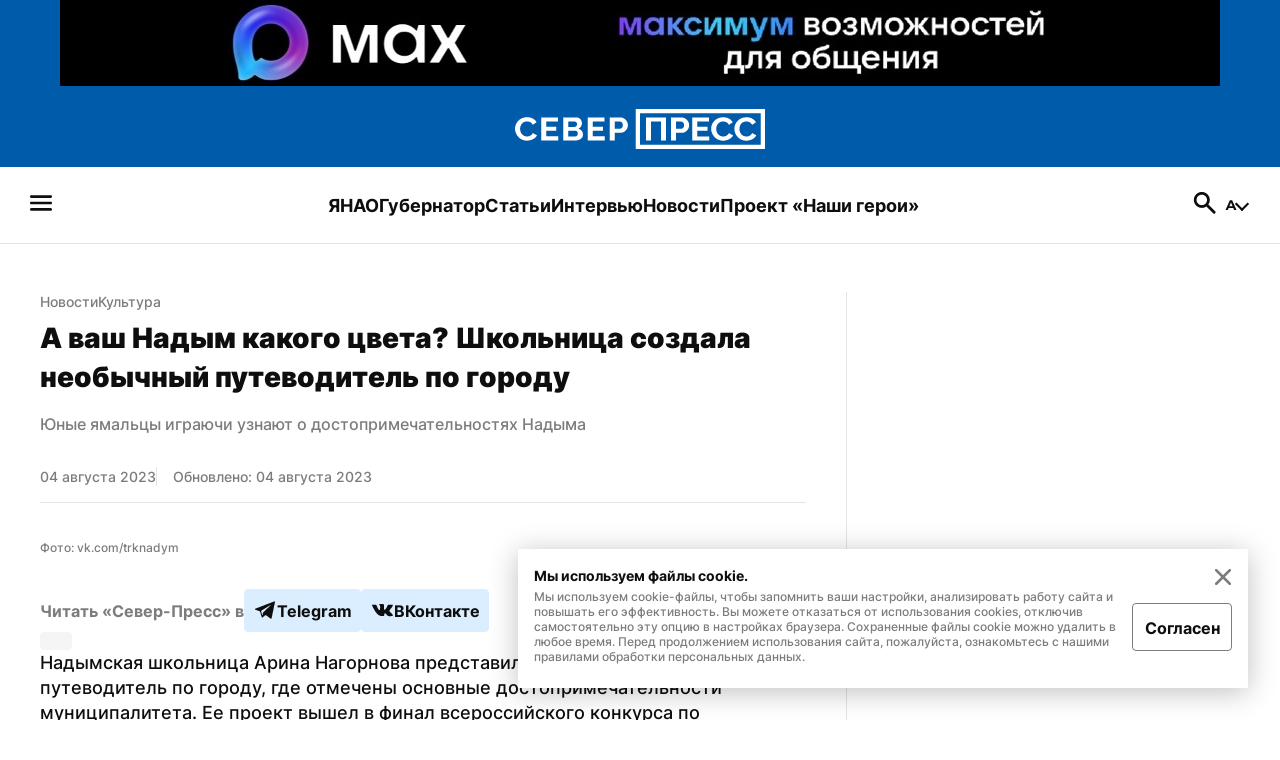

--- FILE ---
content_type: text/html; charset=utf-8
request_url: https://sever-press.ru/news/kultura/a-vash-nadym-kakogo-tsveta-shkolnitsa-sozdala-neobychnyj-putevoditel-po-gorodu/
body_size: 59733
content:
<!DOCTYPE html><html><head><meta charSet="utf-8"/><meta name="viewport" content="width=device-width"/><link rel="apple-touch-icon" sizes="180x180" href="/apple-touch-icon.png"/><link rel="icon" type="image/svg" sizes="120x120" href="/favicon-120x120.svg"/><link rel="icon" type="image/png" sizes="32x32" href="/favicon-32x32.png"/><link rel="icon" type="image/png" sizes="16x16" href="/favicon-16x16.png"/><meta property="og:site_name" content="«Север-Пресс»"/><meta name="msapplication-TileColor" content="#00aba9"/><meta name="theme-color" content="#ffffff"/><script async="" src="https://jsn.24smi.net/smi.js"></script><link rel="dns-prefetch" href="https://yamal-media.ru/"/><link rel="canonical" href="https://sever-press.ru/news/kultura/a-vash-nadym-kakogo-tsveta-shkolnitsa-sozdala-neobychnyj-putevoditel-po-gorodu/"/><script>window.yaContextCb = window.yaContextCb || []</script><script src="https://yandex.ru/ads/system/context.js" async=""></script><noscript><div><img src="https://top-fwz1.mail.ru/counter?id=3347184;js=na" style="position:absolute;left:-9999px" alt="http://Top.Mail.Ru "/></div></noscript><script type="application/ld+json">{"@context":"https://schema.org","@graph":[{"@type":"NewsArticle","@id":"https://sever-press.ru/news/kultura/a-vash-nadym-kakogo-tsveta-shkolnitsa-sozdala-neobychnyj-putevoditel-po-gorodu/#article","url":"https://sever-press.ru/news/kultura/a-vash-nadym-kakogo-tsveta-shkolnitsa-sozdala-neobychnyj-putevoditel-po-gorodu/","author":[{"@type":"Person","@id":"https://sever-press.ru/author/214/#person","url":"https://sever-press.ru/author/214/","name":"Виталий Озеров"}],"headline":"А ваш Надым какого цвета? Школьница создала необычный путеводитель по городу","description":"Надымская школьница Арина Нагорнова представила свою раскраску-путеводитель по городу, где отмечены основные достопримечательности муниципалитета. Ее проект вышел в финал всероссийского конкурса по сохранению культурного и исторического наследия. Об этом сообщает телерадиокомпания «Надым» во  «ВКонтакте» .","genre":"Новости","articleSection":"Культура","articleBody":"Надымская школьница Арина Нагорнова представила свою раскраску-путеводитель по городу, где отмечены основные достопримечательности муниципалитета. Ее проект вышел в финал всероссийского конкурса по сохранению культурного и исторического наследия. Об этом сообщает телерадиокомпания «Надым» во  «ВКонтакте» .  «Вот это и есть любовь к своей малой Родине. Работа проведена основательно. Рад за Арину и поздравляю с успешным проектом», — написал в  соцсетях  глава района Дмитрий Жаромских.  Ранее «Академия талантов» в Новом Уренгое  открыла набор  на новый учебный год.   Самые важные новости — в нашем Telegram-канале  «Новости Ямала» .","datePublished":"2023-08-04T14:41+00:00","dateModified":"2023-08-04T14:41+00:00","isPartOf":{"@type":"WebSite","@id":"https://sever-press.ru/#website","url":"https://sever-press.ru/","name":"Север-Пресс","description":"Север-Пресс — старейшее информационное агентство ЯНАО. Рассказываем, что происходит на Ямале семь дней в неделю","publisher":{"@id":"https://sever-press.ru/#organization","@type":"Organization","name":"Север-Пресс","legalName":"Интернет-сайт Север-Пресс","slogan":"Официально, оперативно, достоверно","email":"sever-press@yamal-media.ru","telephone":"+7 (34922) 7-12-62","sameAs":[],"address":{"@type":"PostalAddress","addressCountry":"Россия","addressLocality":"Салехард","addressRegion":"Ямало-Ненецкий автономный округ","postalCode":"629008","streetAddress":"мкр. Богдана Кнунянца, д. 1, каб. 106"},"logo":{"@type":"ImageObject","@id":"https://sever-press.ru/img/png/logo.png/#imageobject","url":"https://sever-press.ru/img/png/logo.png","width":250,"height":40},"image":{"@id":"https://sever-press.ru/img/png/logo.png/#imageobject"}},"copyrightHolder":{"@id":"https://sever-press.ru/#organization"},"inLanguage":"ru-RU"},"inLanguage":"ru-RU","isAccessibleForFree":"TRUE","isFamilyFriendly":"TRUE","license":"https://sever-press.ru/download/rules_for_the_use_of_materials.docx","image":[{"@type":"ImageObject","inLanguage":"ru-RU","url":"https://sever-press.ru/images/insecure/rs:fill-down:1920:1920/aHR0cHM6Ly9zdG9yYWdlLnlhbmRleGNsb3VkLm5ldC95bS1zaXRlcy1zdGF0aWMvOTc2Y2Q3NjAtOGI0LndlYnA.webp","width":1920,"height":1920,"caption":"Фото: vk.com/trknadym"},{"@type":"ImageObject","inLanguage":"ru-RU","url":"https://sever-press.ru/images/insecure/rs:fill-down:1920:1440/aHR0cHM6Ly9zdG9yYWdlLnlhbmRleGNsb3VkLm5ldC95bS1zaXRlcy1zdGF0aWMvOTc2Y2Q3NjAtOGI0LndlYnA.webp","width":1920,"height":1440,"caption":"Фото: vk.com/trknadym"},{"@type":"ImageObject","inLanguage":"ru-RU","url":"https://sever-press.ru/images/insecure/rs:fill-down:1920:1080/aHR0cHM6Ly9zdG9yYWdlLnlhbmRleGNsb3VkLm5ldC95bS1zaXRlcy1zdGF0aWMvOTc2Y2Q3NjAtOGI0LndlYnA.webp","width":1920,"height":1080,"caption":"Фото: vk.com/trknadym"}],"mainEntityOfPage":{"@type":"WebPage","@id":"https://sever-press.ru/news/kultura/a-vash-nadym-kakogo-tsveta-shkolnitsa-sozdala-neobychnyj-putevoditel-po-gorodu/#webpage","url":"https://sever-press.ru/news/kultura/a-vash-nadym-kakogo-tsveta-shkolnitsa-sozdala-neobychnyj-putevoditel-po-gorodu/","name":"А ваш Надым какого цвета? Школьница создала необычный путеводитель по городу","publisher":{"@id":"https://sever-press.ru/#organization"},"inLanguage":"ru-RU","datePublished":"2023-08-04T14:41+00:00","dateModified":"2023-08-04T14:41+00:00","description":"Надымская школьница Арина Нагорнова представила свою раскраску-путеводитель по городу, где отмечены основные достопримечательности муниципалитета. Ее проект вышел в финал всероссийского конкурса по сохранению культурного и исторического наследия. Об этом сообщает телерадиокомпания «Надым» во  «ВКонтакте» .","breadcrumb":{"@type":"BreadcrumbList","itemListElement":[{"@type":"ListItem","position":1,"name":"Главная","item":{"@type":"WebPage","@id":"https://sever-press.ru/#webpage","url":"https://sever-press.ru/"}},{"@type":"ListItem","position":2,"name":"🌏 Культура","item":{"@type":"WebPage","@id":"https://sever-press.ru/category/kultura/#webpage","url":"https://sever-press.ru/category/kultura/"}}]}}}]}</script><title>А ваш Надым какого цвета? Школьница создала необычный путеводитель по городу | Север-Пресс</title><meta property="og:title" content="А ваш Надым какого цвета? Школьница создала необычный путеводитель по городу | Север-Пресс"/><meta property="og:type" content="article"/><meta property="og:url" content="https://sever-press.ru/news/kultura/a-vash-nadym-kakogo-tsveta-shkolnitsa-sozdala-neobychnyj-putevoditel-po-gorodu/"/><meta property="og:image" content="https://sever-press.ru/images/insecure/rs:fill-down:1920:1080/aHR0cHM6Ly9zdG9yYWdlLnlhbmRleGNsb3VkLm5ldC95bS1zaXRlcy1zdGF0aWMvOTc2Y2Q3NjAtOGI0LndlYnA.webp"/><meta property="og:description" content="Надымская школьница Арина Нагорнова представила свою раскраску-путеводитель по городу, где отмечены основные достопримечательности муниципалитета. Ее проект вышел в финал всероссийского конкурса по сохранению культурного и исторического наследия. Об этом сообщает телерадиокомпания «Надым» во  «ВКонтакте» ."/><meta name="description" content="Надымская школьница Арина Нагорнова представила свою раскраску-путеводитель по городу, где отмечены основные достопримечательности муниципалитета. Ее проект вышел в финал всероссийского конкурса по сохранению культурного и исторического наследия. Об этом сообщает телерадиокомпания «Надым» во  «ВКонтакте» ."/><meta name="twitter:card" content="summary_large_image"/><meta name="twitter:title" content="А ваш Надым какого цвета? Школьница создала необычный путеводитель по городу | Север-Пресс"/><meta name="twitter:description" content="Надымская школьница Арина Нагорнова представила свою раскраску-путеводитель по городу, где отмечены основные достопримечательности муниципалитета. Ее проект вышел в финал всероссийского конкурса по сохранению культурного и исторического наследия. Об этом сообщает телерадиокомпания «Надым» во  «ВКонтакте» ."/><meta name="twitter:image" content="https://sever-press.ru/images/insecure/rs:fill-down:1920:1080/aHR0cHM6Ly9zdG9yYWdlLnlhbmRleGNsb3VkLm5ldC95bS1zaXRlcy1zdGF0aWMvOTc2Y2Q3NjAtOGI0LndlYnA.webp"/><meta property="article:author" content="Виталий Озеров"/><meta property="article:section" content="Культура"/><meta property="article:tag" content="Надымский район"/><meta property="article:tag" content="Культура"/><meta property="article:tag" content="школьники"/><meta property="article:tag" content="Надым"/><meta property="article:tag" content="Творчество"/><meta property="article:published_time" content="2023-08-04T14:41:27+00:00Z"/><meta property="article:modified_time" content="2023-08-04T14:41:27+00:00Z"/><link rel="preload" as="image" href="https://sever-press.ru/images/insecure/rs:fill-down:1920:1080/aHR0cHM6Ly9zdG9yYWdlLnlhbmRleGNsb3VkLm5ldC95bS1zaXRlcy1zdGF0aWMvOTc2Y2Q3NjAtOGI0LndlYnA.webp"/><meta name="next-head-count" content="37"/><link rel="preload" href="/_next/static/css/4b6504f8e8fe50ee.css" as="style"/><link rel="stylesheet" href="/_next/static/css/4b6504f8e8fe50ee.css" data-n-g=""/><link rel="preload" href="/_next/static/css/4428363f87715cd2.css" as="style"/><link rel="stylesheet" href="/_next/static/css/4428363f87715cd2.css" data-n-p=""/><link rel="preload" href="/_next/static/css/e1d92963bbb65c92.css" as="style"/><link rel="stylesheet" href="/_next/static/css/e1d92963bbb65c92.css" data-n-p=""/><noscript data-n-css=""></noscript><script defer="" nomodule="" src="/_next/static/chunks/polyfills-c67a75d1b6f99dc8.js"></script><script src="/_next/static/chunks/webpack-59c5c889f52620d6.js" defer=""></script><script src="/_next/static/chunks/framework-7751730b10fa0f74.js" defer=""></script><script src="/_next/static/chunks/main-18d70c5b082a9d07.js" defer=""></script><script src="/_next/static/chunks/pages/_app-b1a56d1c8e88a3fe.js" defer=""></script><script src="/_next/static/chunks/745-fbdce756b673a9bc.js" defer=""></script><script src="/_next/static/chunks/419-f09500370c7cc803.js" defer=""></script><script src="/_next/static/chunks/168-9587f953c7bc16d1.js" defer=""></script><script src="/_next/static/chunks/854-d9256aae07afd13f.js" defer=""></script><script src="/_next/static/chunks/811-741486b7188186bb.js" defer=""></script><script src="/_next/static/chunks/202-91ce3e5ff9f0ac17.js" defer=""></script><script src="/_next/static/chunks/pages/news/%5BslugCategory%5D/%5Bslug%5D-5b9f7d0b7b34c702.js" defer=""></script><script src="/_next/static/_S9ymu_JhnP4LF1l9XjS2/_buildManifest.js" defer=""></script><script src="/_next/static/_S9ymu_JhnP4LF1l9XjS2/_ssgManifest.js" defer=""></script></head><body><div id="__next"><div class="baseLayout_BaseLayout__h6a80"><header><div class="header_Header__Dezsy"><div class="header_wrapper__qCKQ8"><div class="header_logo__d4jIK"><svg width="28" height="28" fill="none" xmlns="http://www.w3.org/2000/svg" class="header_mobileIcon__cjNEw"><path d="M4.375 21.817c-.389 0-.715-.131-.977-.394a1.327 1.327 0 0 1-.394-.977c0-.389.131-.715.394-.977.262-.263.588-.394.977-.394h19.25c.389 0 .715.131.977.394.263.262.394.588.394.977s-.131.714-.394.977a1.327 1.327 0 0 1-.977.394H4.375Zm0-6.446c-.389 0-.715-.131-.977-.394A1.327 1.327 0 0 1 3.004 14c0-.389.131-.714.394-.977.262-.262.588-.394.977-.394h19.25c.389 0 .715.132.977.394.263.263.394.588.394.977s-.131.715-.394.977a1.327 1.327 0 0 1-.977.394H4.375Zm0-6.446c-.389 0-.715-.131-.977-.394a1.327 1.327 0 0 1-.394-.977c0-.389.131-.72.394-.991.262-.273.588-.409.977-.409h19.25c.389 0 .715.136.977.409.263.272.394.602.394.991 0 .39-.131.715-.394.977a1.327 1.327 0 0 1-.977.394H4.375Z" fill="#F6F6F8"></path></svg><a href="/"><svg width="250" height="40" fill="none" xmlns="http://www.w3.org/2000/svg" class="header_desktopIcon__FccC6"><path d="M0 19.726c0-1.388.266-2.765.81-4.125a11.74 11.74 0 0 1 2.365-3.713c1.042-1.118 2.304-2.01 3.792-2.675 1.489-.66 3.181-.994 5.077-.994 2.264 0 4.223.469 5.87 1.4 1.646.937 2.88 2.15 3.707 3.651l-3.877 2.54c-.39-.87-.906-1.546-1.546-2.037a5.866 5.866 0 0 0-2.077-1.028 8.585 8.585 0 0 0-2.213-.293c-1.143 0-2.145.22-3.005.655a6.382 6.382 0 0 0-2.145 1.727 7.242 7.242 0 0 0-1.268 2.41 8.853 8.853 0 0 0-.413 2.64c0 1 .164 1.953.498 2.867a7.475 7.475 0 0 0 1.41 2.41 6.89 6.89 0 0 0 2.178 1.665c.844.412 1.794.62 2.847.62.73 0 1.478-.113 2.23-.344a6.343 6.343 0 0 0 2.094-1.106c.64-.508 1.132-1.168 1.478-1.97l4.154 2.28c-.504 1.13-1.296 2.1-2.383 2.901a12.254 12.254 0 0 1-3.673 1.84c-1.364.423-2.706.637-4.03.637-1.738 0-3.34-.344-4.805-1.027A11.945 11.945 0 0 1 3.3 27.92a12.496 12.496 0 0 1-2.44-3.843 11.508 11.508 0 0 1-.86-4.35Zm43.275 7.624v4.17h-16.99V8.384h16.68v4.17H31.292v5.215h10.058v3.91H31.293v5.672h11.982Zm24.711-1.794c0 1.303-.362 2.393-1.08 3.273-.72.88-1.687 1.546-2.899 2.003-1.21.457-2.564.683-4.052.683H48.182V8.377h13.216c1.143 0 2.134.288 2.972.864a5.706 5.706 0 0 1 1.924 2.235c.447.914.668 1.856.668 2.833 0 1.089-.3 2.127-.894 3.126-.595.999-1.466 1.738-2.61 2.218 1.398.39 2.502 1.09 3.311 2.1.81 1.02 1.217 2.285 1.217 3.803ZM53.197 12.458v5.474h6.04c.526 0 .995-.102 1.408-.31.414-.21.736-.514.98-.932.237-.412.362-.914.362-1.501 0-.564-.108-1.05-.328-1.45a2.447 2.447 0 0 0-.895-.948 2.537 2.537 0 0 0-1.318-.345h-6.249v.012Zm9.678 12.19c0-.543-.113-1.04-.345-1.485a2.736 2.736 0 0 0-.928-1.06c-.39-.26-.86-.39-1.41-.39h-7v5.767h6.763c.572 0 1.081-.13 1.528-.39.447-.259.787-.597 1.03-1.01.238-.411.363-.891.363-1.433Zm26.941 2.702v4.17h-16.99V8.384h16.68v4.17H77.834v5.215h10.057v3.91H77.835v5.672h11.981Zm4.907 4.17V8.384h10.364a7.31 7.31 0 0 1 3.107.666 8.497 8.497 0 0 1 2.49 1.76 7.9 7.9 0 0 1 1.647 2.495c.391.937.583 1.88.583 2.833 0 1.304-.328 2.545-.979 3.73a7.9 7.9 0 0 1-2.66 2.867c-1.121.728-2.462 1.09-4.013 1.09h-5.524v7.691h-5.014v.006Zm5.01-11.828h5.218c.526 0 1.007-.14 1.443-.423.436-.282.781-.694 1.047-1.236.261-.542.396-1.174.396-1.89 0-.785-.152-1.44-.464-1.97-.311-.53-.69-.937-1.149-1.207a2.852 2.852 0 0 0-1.477-.407h-5.009v7.133h-.005ZM250 40H120.74V0H250v40Zm-125.1-4.154h120.934V4.148H124.9v31.698Zm6.118-4.277V8.43h19.94V31.57h-5.009V12.602h-9.916v18.967h-5.015Zm24.949 0V8.43h10.363c1.121 0 2.157.226 3.107.666a8.502 8.502 0 0 1 2.491 1.76 7.934 7.934 0 0 1 1.647 2.495c.39.937.583 1.88.583 2.833 0 1.304-.328 2.545-.979 3.73a7.91 7.91 0 0 1-2.66 2.867c-1.121.728-2.463 1.09-4.013 1.09h-5.524v7.691h-5.015v.006Zm5.015-11.829h5.218a2.6 2.6 0 0 0 1.443-.423c.436-.282.781-.694 1.047-1.236.261-.541.397-1.174.397-1.89 0-.785-.153-1.44-.465-1.97-.311-.53-.69-.937-1.149-1.207a2.852 2.852 0 0 0-1.477-.407h-5.009v7.133h-.005Zm33.359 7.658v4.17H177.35V8.432h16.68v4.17h-11.671v5.215h10.058v3.91h-10.058v5.672h11.982Zm1.783-7.63c0-1.388.266-2.765.809-4.125a11.755 11.755 0 0 1 2.366-3.713c1.041-1.117 2.304-2.009 3.792-2.675 1.489-.66 3.181-.993 5.077-.993 2.264 0 4.222.468 5.869 1.4 1.647.936 2.881 2.15 3.707 3.65l-3.877 2.54c-.39-.869-.905-1.546-1.545-2.037a5.853 5.853 0 0 0-2.077-1.027 8.583 8.583 0 0 0-2.213-.294c-1.143 0-2.145.22-3.005.655a6.367 6.367 0 0 0-2.145 1.727 7.242 7.242 0 0 0-1.268 2.41 8.864 8.864 0 0 0-.413 2.64c0 1 .164 1.953.498 2.868a7.482 7.482 0 0 0 1.409 2.41 6.894 6.894 0 0 0 2.179 1.664c.843.412 1.794.62 2.847.62a7.58 7.58 0 0 0 2.23-.343 6.232 6.232 0 0 0 2.094-1.107c.64-.508 1.132-1.168 1.477-1.97l4.155 2.28c-.504 1.13-1.296 2.1-2.383 2.901a12.257 12.257 0 0 1-3.673 1.84c-1.364.423-2.706.638-4.03.638-1.738 0-3.339-.344-4.805-1.027a11.952 11.952 0 0 1-3.776-2.737 12.609 12.609 0 0 1-2.439-3.843 11.567 11.567 0 0 1-.86-4.351Zm23.234 0c0-1.388.266-2.765.809-4.125a11.738 11.738 0 0 1 2.366-3.713c1.041-1.117 2.303-2.009 3.792-2.675 1.488-.66 3.181-.993 5.077-.993 2.264 0 4.222.468 5.869 1.4 1.647.936 2.881 2.15 3.707 3.65l-3.877 2.54c-.39-.869-.905-1.546-1.545-2.037a5.87 5.87 0 0 0-2.077-1.027 8.588 8.588 0 0 0-2.213-.294c-1.143 0-2.145.22-3.006.655a6.386 6.386 0 0 0-2.145 1.727 7.24 7.24 0 0 0-1.267 2.41 8.834 8.834 0 0 0-.414 2.64c0 1 .165 1.953.498 2.868a7.484 7.484 0 0 0 1.41 2.41 6.882 6.882 0 0 0 2.179 1.664c.843.412 1.794.62 2.847.62a7.58 7.58 0 0 0 2.23-.343 6.354 6.354 0 0 0 2.094-1.107c.639-.508 1.132-1.168 1.477-1.97l4.154 2.28c-.503 1.13-1.296 2.1-2.382 2.901a12.263 12.263 0 0 1-3.674 1.84c-1.364.423-2.705.638-4.029.638-1.738 0-3.34-.344-4.806-1.027a11.948 11.948 0 0 1-3.775-2.737 12.478 12.478 0 0 1-2.439-3.843 11.567 11.567 0 0 1-.86-4.351Z" fill="#fff"></path></svg><svg width="188" height="30" fill="none" xmlns="http://www.w3.org/2000/svg" class="header_mobileIcon__cjNEw"><g clip-path="url(#logoMobile_svg__a)" fill="#fff"><path d="M.523 15.448c0-1.04.199-2.074.605-3.094a8.81 8.81 0 0 1 1.77-2.785 8.652 8.652 0 0 1 2.835-2.006c1.113-.495 2.379-.745 3.797-.745 1.693 0 3.157.352 4.389 1.05 1.231.703 2.154 1.613 2.772 2.739l-2.9 1.904c-.291-.652-.676-1.16-1.155-1.528a4.382 4.382 0 0 0-1.553-.77 6.404 6.404 0 0 0-1.655-.22c-.855 0-1.604.165-2.247.49a4.774 4.774 0 0 0-1.604 1.296 5.437 5.437 0 0 0-.949 1.807 6.659 6.659 0 0 0-.308 1.981c0 .75.122 1.464.372 2.15a5.61 5.61 0 0 0 1.054 1.807c.453.52.994.936 1.63 1.249.63.309 1.341.465 2.128.465.546 0 1.105-.084 1.668-.258a4.738 4.738 0 0 0 1.566-.83 3.74 3.74 0 0 0 1.105-1.476l3.106 1.71c-.376.846-.969 1.574-1.782 2.175a9.154 9.154 0 0 1-2.746 1.38c-1.02.317-2.024.478-3.014.478-1.3 0-2.497-.258-3.593-.77a8.932 8.932 0 0 1-2.824-2.053 9.375 9.375 0 0 1-1.824-2.882 8.653 8.653 0 0 1-.643-3.264Zm32.362 5.719v3.127H20.179V6.941h12.473v3.128h-8.728v3.91h7.522v2.934h-7.522v4.254h8.96Zm18.479-1.346c0 .977-.271 1.794-.809 2.454-.537.66-1.26 1.16-2.167 1.503-.905.343-1.917.512-3.03.512h-8.804V6.937h9.883c.855 0 1.596.216 2.222.647.627.432 1.105.99 1.44 1.677.334.685.499 1.392.499 2.124 0 .817-.225 1.596-.669 2.345-.444.75-1.096 1.304-1.951 1.663 1.045.292 1.87.817 2.476 1.575.605.766.91 1.714.91 2.853Zm-11.06-9.824v4.105h4.516c.394 0 .745-.076 1.054-.232.31-.157.55-.385.732-.699.178-.309.271-.685.271-1.125 0-.424-.08-.788-.245-1.088-.16-.3-.385-.538-.669-.711a1.893 1.893 0 0 0-.986-.258h-4.673v.008Zm7.238 9.142c0-.406-.085-.779-.258-1.113a2.051 2.051 0 0 0-.694-.796c-.293-.194-.644-.292-1.054-.292H40.3v4.326h5.058c.427 0 .808-.097 1.143-.292.334-.195.588-.449.77-.758.178-.309.27-.668.27-1.075Zm20.147 2.028v3.127H54.983V6.941h12.473v3.128h-8.728v3.91h7.522v2.934h-7.522v4.254h8.96Zm3.67 3.127V6.941h7.749c.838 0 1.612.17 2.324.5a6.36 6.36 0 0 1 1.862 1.32 5.94 5.94 0 0 1 1.231 1.87c.293.703.436 1.41.436 2.126 0 .977-.245 1.908-.732 2.797a5.922 5.922 0 0 1-1.989 2.15c-.838.546-1.841.817-3 .817h-4.132v5.77h-3.75v.003Zm3.745-8.87h3.902a1.94 1.94 0 0 0 1.08-.318c.326-.212.584-.521.783-.927.194-.407.296-.88.296-1.418 0-.588-.114-1.08-.347-1.477-.233-.398-.516-.703-.86-.906a2.13 2.13 0 0 0-1.104-.305h-3.746v5.35h-.004ZM187.477 30H90.815V0h96.662v30Zm-93.551-3.115h90.436V3.11H93.926v23.774Zm4.575-3.208V6.323h14.911v17.354h-3.745V9.45h-7.416v14.226h-3.75Zm18.657 0V6.323h7.75c.838 0 1.612.17 2.324.5a6.354 6.354 0 0 1 1.862 1.32 5.958 5.958 0 0 1 1.232 1.871c.292.703.435 1.41.435 2.125a5.74 5.74 0 0 1-.732 2.798 5.914 5.914 0 0 1-1.989 2.15c-.838.546-1.841.817-3.001.817h-4.131v5.768h-3.75v.005Zm3.75-8.872h3.903c.393 0 .753-.105 1.079-.317.326-.212.584-.52.783-.927.195-.406.296-.88.296-1.418 0-.588-.114-1.08-.347-1.477-.233-.398-.516-.703-.859-.906a2.13 2.13 0 0 0-1.105-.305h-3.746v5.35h-.004Zm24.947 5.744v3.128h-12.706V6.323h12.473v3.128h-8.728v3.911h7.522v2.933h-7.522v4.254h8.961Zm1.333-5.723c0-1.04.199-2.074.605-3.094a8.804 8.804 0 0 1 1.769-2.784 8.657 8.657 0 0 1 2.836-2.007c1.113-.495 2.379-.745 3.797-.745 1.693 0 3.157.352 4.389 1.05 1.231.703 2.154 1.613 2.772 2.738l-2.899 1.905c-.292-.652-.677-1.16-1.156-1.528a4.38 4.38 0 0 0-1.553-.77 6.405 6.405 0 0 0-1.655-.22c-.855 0-1.604.165-2.247.49a4.776 4.776 0 0 0-1.605 1.296 5.461 5.461 0 0 0-.948 1.807 6.67 6.67 0 0 0-.309 1.981c0 .75.123 1.464.373 2.15.25.686.597 1.287 1.054 1.807.453.521.994.936 1.629 1.249.631.309 1.342.465 2.129.465a5.65 5.65 0 0 0 1.668-.258 4.658 4.658 0 0 0 1.566-.83c.478-.38.846-.875 1.105-1.476l3.106 1.71c-.376.846-.969 1.574-1.782 2.175a9.149 9.149 0 0 1-2.747 1.38c-1.02.317-2.023.478-3.013.478-1.3 0-2.497-.258-3.594-.77a8.944 8.944 0 0 1-2.823-2.053 9.465 9.465 0 0 1-1.824-2.882 8.712 8.712 0 0 1-.643-3.264Zm17.374 0c0-1.04.199-2.074.606-3.094a8.804 8.804 0 0 1 1.769-2.784 8.642 8.642 0 0 1 2.835-2.007c1.114-.495 2.379-.745 3.797-.745 1.693 0 3.158.352 4.389 1.05 1.232.703 2.155 1.613 2.772 2.738l-2.899 1.905c-.292-.652-.677-1.16-1.155-1.528a4.384 4.384 0 0 0-1.554-.77 6.4 6.4 0 0 0-1.655-.22c-.855 0-1.604.165-2.247.49a4.772 4.772 0 0 0-1.604 1.296 5.424 5.424 0 0 0-.948 1.807 6.638 6.638 0 0 0-.309 1.981c0 .75.123 1.464.372 2.15.25.686.597 1.287 1.054 1.807.453.521.995.936 1.63 1.249.63.309 1.341.465 2.129.465.546 0 1.104-.084 1.667-.258a4.734 4.734 0 0 0 1.566-.83 3.73 3.73 0 0 0 1.105-1.476l3.107 1.71c-.377.846-.97 1.574-1.782 2.175a9.16 9.16 0 0 1-2.747 1.38c-1.02.317-2.023.478-3.014.478-1.299 0-2.497-.258-3.593-.77a8.933 8.933 0 0 1-2.823-2.053 9.37 9.37 0 0 1-1.824-2.882 8.694 8.694 0 0 1-.644-3.264Z"></path></g><defs><clipPath id="logoMobile_svg__a"><path fill="#fff" transform="translate(.523)" d="M0 0h186.954v30H0z"></path></clipPath></defs></svg></a><a href="/search/"><svg width="28" height="28" fill="none" xmlns="http://www.w3.org/2000/svg" class="header_mobileIcon__cjNEw"><path d="m22.196 24.296-6.854-6.825a6.398 6.398 0 0 1-1.998 1.05c-.768.253-1.6.38-2.494.38-2.236 0-4.132-.779-5.687-2.334-1.556-1.556-2.334-3.432-2.334-5.63 0-2.197.778-4.073 2.334-5.629 1.555-1.555 3.441-2.333 5.658-2.333 2.197 0 4.069.778 5.615 2.333 1.545 1.556 2.318 3.432 2.318 5.63 0 .875-.121 1.686-.364 2.435a7.423 7.423 0 0 1-1.094 2.115l6.912 6.854c.273.272.409.598.409.977s-.146.705-.438.977a1.306 1.306 0 0 1-.991.437c-.39 0-.72-.145-.992-.437ZM10.82 16.158c1.458 0 2.688-.51 3.69-1.53 1-1.022 1.502-2.252 1.502-3.69 0-1.459-.501-2.693-1.503-3.705-1-1.01-2.23-1.516-3.69-1.516-1.457 0-2.697.505-3.718 1.516-1.02 1.012-1.531 2.246-1.531 3.705 0 1.438.51 2.668 1.531 3.69 1.021 1.02 2.26 1.53 3.719 1.53Z" fill="#F6F6F8"></path></svg></a></div></div></div><div class="menu_Menu__qY2Zt"><nav><h2 style="display:none">Бургерное меню сайта «Север-Пресс»</h2><svg width="28" height="28" fill="none" xmlns="http://www.w3.org/2000/svg" class="menu_icon__rbq6B"><path d="M4.375 21.817c-.389 0-.715-.131-.977-.394a1.327 1.327 0 0 1-.394-.977c0-.389.131-.715.394-.977.262-.263.588-.394.977-.394h19.25c.389 0 .715.131.977.394.263.262.394.588.394.977s-.131.714-.394.977a1.327 1.327 0 0 1-.977.394H4.375Zm0-6.446c-.389 0-.715-.131-.977-.394A1.327 1.327 0 0 1 3.004 14c0-.389.131-.714.394-.977.262-.262.588-.394.977-.394h19.25c.389 0 .715.132.977.394.263.263.394.588.394.977s-.131.715-.394.977a1.327 1.327 0 0 1-.977.394H4.375Zm0-6.446c-.389 0-.715-.131-.977-.394a1.327 1.327 0 0 1-.394-.977c0-.389.131-.72.394-.991.262-.273.588-.409.977-.409h19.25c.389 0 .715.136.977.409.263.272.394.602.394.991 0 .39-.131.715-.394.977a1.327 1.327 0 0 1-.977.394H4.375Z" fill="#F6F6F8"></path></svg></nav><nav><h2 style="display:none">Главные рубрики сайта «Север-Пресс»</h2><ul class="menu_list__GDv_h"><li><a href="https://sever-press.ru/tag/yanao/"><p class="Typography_text__WDByQ  Typography_size__18__iHC5f Typography_none__FajqV Typography_primary__29LdH Typography_bold__JQYIc Typography_left__ZYv3k">ЯНАО</p></a></li><li><a href="https://sever-press.ru/tag/artyuhov/"><p class="Typography_text__WDByQ  Typography_size__18__iHC5f Typography_none__FajqV Typography_primary__29LdH Typography_bold__JQYIc Typography_left__ZYv3k">Губернатор</p></a></li><li><a href="https://sever-press.ru/narrative/"><p class="Typography_text__WDByQ  Typography_size__18__iHC5f Typography_none__FajqV Typography_primary__29LdH Typography_bold__JQYIc Typography_left__ZYv3k">Статьи</p></a></li><li><a href="https://sever-press.ru/category/intervju/"><p class="Typography_text__WDByQ  Typography_size__18__iHC5f Typography_none__FajqV Typography_primary__29LdH Typography_bold__JQYIc Typography_left__ZYv3k">Интервью</p></a></li><li><a href="https://sever-press.ru/news/"><p class="Typography_text__WDByQ  Typography_size__18__iHC5f Typography_none__FajqV Typography_primary__29LdH Typography_bold__JQYIc Typography_left__ZYv3k">Новости</p></a></li><li><a href="https://heroism.sever-press.ru/" target="_blank" rel="noreferer"><p class="Typography_text__WDByQ  Typography_size__18__iHC5f Typography_none__FajqV Typography_primary__29LdH Typography_bold__JQYIc Typography_left__ZYv3k">Проект «Наши герои»</p></a></li></ul></nav><div class="menu_rightBlock__wm3cQ"><a href="/search/"><svg width="28" height="28" fill="none" xmlns="http://www.w3.org/2000/svg" class="menu_icon__rbq6B"><path d="m22.196 24.296-6.854-6.825a6.398 6.398 0 0 1-1.998 1.05c-.768.253-1.6.38-2.494.38-2.236 0-4.132-.779-5.687-2.334-1.556-1.556-2.334-3.432-2.334-5.63 0-2.197.778-4.073 2.334-5.629 1.555-1.555 3.441-2.333 5.658-2.333 2.197 0 4.069.778 5.615 2.333 1.545 1.556 2.318 3.432 2.318 5.63 0 .875-.121 1.686-.364 2.435a7.423 7.423 0 0 1-1.094 2.115l6.912 6.854c.273.272.409.598.409.977s-.146.705-.438.977a1.306 1.306 0 0 1-.991.437c-.39 0-.72-.145-.992-.437ZM10.82 16.158c1.458 0 2.688-.51 3.69-1.53 1-1.022 1.502-2.252 1.502-3.69 0-1.459-.501-2.693-1.503-3.705-1-1.01-2.23-1.516-3.69-1.516-1.457 0-2.697.505-3.718 1.516-1.02 1.012-1.531 2.246-1.531 3.705 0 1.438.51 2.668 1.531 3.69 1.021 1.02 2.26 1.53 3.719 1.53Z" fill="#F6F6F8"></path></svg></a><div class="Sizer_wrapSizer__YLxA9"><div class="Sizer_sizer__GN6Hl"><button class="Sizer_buttonCurrent__bFjiS"><svg width="12" height="10" fill="none" xmlns="http://www.w3.org/2000/svg"><path d="M8.262 7.9h-4.55L2.844 10H.52L4.888.2h2.24L11.51 10H9.13l-.868-2.1Zm-.714-1.722L5.994 2.426 4.44 6.178h3.108Z" fill="#1D1D23"></path></svg><span></span></button></div></div></div></div><div class="burgerMenu_BurgerMenu__P8E02"><div class="header_Header__Dezsy"><div class="header_wrapper__qCKQ8"><div class="header_logo__d4jIK"><svg width="28" height="28" fill="none" xmlns="http://www.w3.org/2000/svg" class="header_mobileIcon__cjNEw"><path d="M4.375 21.817c-.389 0-.715-.131-.977-.394a1.327 1.327 0 0 1-.394-.977c0-.389.131-.715.394-.977.262-.263.588-.394.977-.394h19.25c.389 0 .715.131.977.394.263.262.394.588.394.977s-.131.714-.394.977a1.327 1.327 0 0 1-.977.394H4.375Zm0-6.446c-.389 0-.715-.131-.977-.394A1.327 1.327 0 0 1 3.004 14c0-.389.131-.714.394-.977.262-.262.588-.394.977-.394h19.25c.389 0 .715.132.977.394.263.263.394.588.394.977s-.131.715-.394.977a1.327 1.327 0 0 1-.977.394H4.375Zm0-6.446c-.389 0-.715-.131-.977-.394a1.327 1.327 0 0 1-.394-.977c0-.389.131-.72.394-.991.262-.273.588-.409.977-.409h19.25c.389 0 .715.136.977.409.263.272.394.602.394.991 0 .39-.131.715-.394.977a1.327 1.327 0 0 1-.977.394H4.375Z" fill="#F6F6F8"></path></svg><a href="/"><svg width="250" height="40" fill="none" xmlns="http://www.w3.org/2000/svg" class="header_desktopIcon__FccC6"><path d="M0 19.726c0-1.388.266-2.765.81-4.125a11.74 11.74 0 0 1 2.365-3.713c1.042-1.118 2.304-2.01 3.792-2.675 1.489-.66 3.181-.994 5.077-.994 2.264 0 4.223.469 5.87 1.4 1.646.937 2.88 2.15 3.707 3.651l-3.877 2.54c-.39-.87-.906-1.546-1.546-2.037a5.866 5.866 0 0 0-2.077-1.028 8.585 8.585 0 0 0-2.213-.293c-1.143 0-2.145.22-3.005.655a6.382 6.382 0 0 0-2.145 1.727 7.242 7.242 0 0 0-1.268 2.41 8.853 8.853 0 0 0-.413 2.64c0 1 .164 1.953.498 2.867a7.475 7.475 0 0 0 1.41 2.41 6.89 6.89 0 0 0 2.178 1.665c.844.412 1.794.62 2.847.62.73 0 1.478-.113 2.23-.344a6.343 6.343 0 0 0 2.094-1.106c.64-.508 1.132-1.168 1.478-1.97l4.154 2.28c-.504 1.13-1.296 2.1-2.383 2.901a12.254 12.254 0 0 1-3.673 1.84c-1.364.423-2.706.637-4.03.637-1.738 0-3.34-.344-4.805-1.027A11.945 11.945 0 0 1 3.3 27.92a12.496 12.496 0 0 1-2.44-3.843 11.508 11.508 0 0 1-.86-4.35Zm43.275 7.624v4.17h-16.99V8.384h16.68v4.17H31.292v5.215h10.058v3.91H31.293v5.672h11.982Zm24.711-1.794c0 1.303-.362 2.393-1.08 3.273-.72.88-1.687 1.546-2.899 2.003-1.21.457-2.564.683-4.052.683H48.182V8.377h13.216c1.143 0 2.134.288 2.972.864a5.706 5.706 0 0 1 1.924 2.235c.447.914.668 1.856.668 2.833 0 1.089-.3 2.127-.894 3.126-.595.999-1.466 1.738-2.61 2.218 1.398.39 2.502 1.09 3.311 2.1.81 1.02 1.217 2.285 1.217 3.803ZM53.197 12.458v5.474h6.04c.526 0 .995-.102 1.408-.31.414-.21.736-.514.98-.932.237-.412.362-.914.362-1.501 0-.564-.108-1.05-.328-1.45a2.447 2.447 0 0 0-.895-.948 2.537 2.537 0 0 0-1.318-.345h-6.249v.012Zm9.678 12.19c0-.543-.113-1.04-.345-1.485a2.736 2.736 0 0 0-.928-1.06c-.39-.26-.86-.39-1.41-.39h-7v5.767h6.763c.572 0 1.081-.13 1.528-.39.447-.259.787-.597 1.03-1.01.238-.411.363-.891.363-1.433Zm26.941 2.702v4.17h-16.99V8.384h16.68v4.17H77.834v5.215h10.057v3.91H77.835v5.672h11.981Zm4.907 4.17V8.384h10.364a7.31 7.31 0 0 1 3.107.666 8.497 8.497 0 0 1 2.49 1.76 7.9 7.9 0 0 1 1.647 2.495c.391.937.583 1.88.583 2.833 0 1.304-.328 2.545-.979 3.73a7.9 7.9 0 0 1-2.66 2.867c-1.121.728-2.462 1.09-4.013 1.09h-5.524v7.691h-5.014v.006Zm5.01-11.828h5.218c.526 0 1.007-.14 1.443-.423.436-.282.781-.694 1.047-1.236.261-.542.396-1.174.396-1.89 0-.785-.152-1.44-.464-1.97-.311-.53-.69-.937-1.149-1.207a2.852 2.852 0 0 0-1.477-.407h-5.009v7.133h-.005ZM250 40H120.74V0H250v40Zm-125.1-4.154h120.934V4.148H124.9v31.698Zm6.118-4.277V8.43h19.94V31.57h-5.009V12.602h-9.916v18.967h-5.015Zm24.949 0V8.43h10.363c1.121 0 2.157.226 3.107.666a8.502 8.502 0 0 1 2.491 1.76 7.934 7.934 0 0 1 1.647 2.495c.39.937.583 1.88.583 2.833 0 1.304-.328 2.545-.979 3.73a7.91 7.91 0 0 1-2.66 2.867c-1.121.728-2.463 1.09-4.013 1.09h-5.524v7.691h-5.015v.006Zm5.015-11.829h5.218a2.6 2.6 0 0 0 1.443-.423c.436-.282.781-.694 1.047-1.236.261-.541.397-1.174.397-1.89 0-.785-.153-1.44-.465-1.97-.311-.53-.69-.937-1.149-1.207a2.852 2.852 0 0 0-1.477-.407h-5.009v7.133h-.005Zm33.359 7.658v4.17H177.35V8.432h16.68v4.17h-11.671v5.215h10.058v3.91h-10.058v5.672h11.982Zm1.783-7.63c0-1.388.266-2.765.809-4.125a11.755 11.755 0 0 1 2.366-3.713c1.041-1.117 2.304-2.009 3.792-2.675 1.489-.66 3.181-.993 5.077-.993 2.264 0 4.222.468 5.869 1.4 1.647.936 2.881 2.15 3.707 3.65l-3.877 2.54c-.39-.869-.905-1.546-1.545-2.037a5.853 5.853 0 0 0-2.077-1.027 8.583 8.583 0 0 0-2.213-.294c-1.143 0-2.145.22-3.005.655a6.367 6.367 0 0 0-2.145 1.727 7.242 7.242 0 0 0-1.268 2.41 8.864 8.864 0 0 0-.413 2.64c0 1 .164 1.953.498 2.868a7.482 7.482 0 0 0 1.409 2.41 6.894 6.894 0 0 0 2.179 1.664c.843.412 1.794.62 2.847.62a7.58 7.58 0 0 0 2.23-.343 6.232 6.232 0 0 0 2.094-1.107c.64-.508 1.132-1.168 1.477-1.97l4.155 2.28c-.504 1.13-1.296 2.1-2.383 2.901a12.257 12.257 0 0 1-3.673 1.84c-1.364.423-2.706.638-4.03.638-1.738 0-3.339-.344-4.805-1.027a11.952 11.952 0 0 1-3.776-2.737 12.609 12.609 0 0 1-2.439-3.843 11.567 11.567 0 0 1-.86-4.351Zm23.234 0c0-1.388.266-2.765.809-4.125a11.738 11.738 0 0 1 2.366-3.713c1.041-1.117 2.303-2.009 3.792-2.675 1.488-.66 3.181-.993 5.077-.993 2.264 0 4.222.468 5.869 1.4 1.647.936 2.881 2.15 3.707 3.65l-3.877 2.54c-.39-.869-.905-1.546-1.545-2.037a5.87 5.87 0 0 0-2.077-1.027 8.588 8.588 0 0 0-2.213-.294c-1.143 0-2.145.22-3.006.655a6.386 6.386 0 0 0-2.145 1.727 7.24 7.24 0 0 0-1.267 2.41 8.834 8.834 0 0 0-.414 2.64c0 1 .165 1.953.498 2.868a7.484 7.484 0 0 0 1.41 2.41 6.882 6.882 0 0 0 2.179 1.664c.843.412 1.794.62 2.847.62a7.58 7.58 0 0 0 2.23-.343 6.354 6.354 0 0 0 2.094-1.107c.639-.508 1.132-1.168 1.477-1.97l4.154 2.28c-.503 1.13-1.296 2.1-2.382 2.901a12.263 12.263 0 0 1-3.674 1.84c-1.364.423-2.705.638-4.029.638-1.738 0-3.34-.344-4.806-1.027a11.948 11.948 0 0 1-3.775-2.737 12.478 12.478 0 0 1-2.439-3.843 11.567 11.567 0 0 1-.86-4.351Z" fill="#fff"></path></svg><svg width="188" height="30" fill="none" xmlns="http://www.w3.org/2000/svg" class="header_mobileIcon__cjNEw"><g clip-path="url(#logoMobile_svg__a)" fill="#fff"><path d="M.523 15.448c0-1.04.199-2.074.605-3.094a8.81 8.81 0 0 1 1.77-2.785 8.652 8.652 0 0 1 2.835-2.006c1.113-.495 2.379-.745 3.797-.745 1.693 0 3.157.352 4.389 1.05 1.231.703 2.154 1.613 2.772 2.739l-2.9 1.904c-.291-.652-.676-1.16-1.155-1.528a4.382 4.382 0 0 0-1.553-.77 6.404 6.404 0 0 0-1.655-.22c-.855 0-1.604.165-2.247.49a4.774 4.774 0 0 0-1.604 1.296 5.437 5.437 0 0 0-.949 1.807 6.659 6.659 0 0 0-.308 1.981c0 .75.122 1.464.372 2.15a5.61 5.61 0 0 0 1.054 1.807c.453.52.994.936 1.63 1.249.63.309 1.341.465 2.128.465.546 0 1.105-.084 1.668-.258a4.738 4.738 0 0 0 1.566-.83 3.74 3.74 0 0 0 1.105-1.476l3.106 1.71c-.376.846-.969 1.574-1.782 2.175a9.154 9.154 0 0 1-2.746 1.38c-1.02.317-2.024.478-3.014.478-1.3 0-2.497-.258-3.593-.77a8.932 8.932 0 0 1-2.824-2.053 9.375 9.375 0 0 1-1.824-2.882 8.653 8.653 0 0 1-.643-3.264Zm32.362 5.719v3.127H20.179V6.941h12.473v3.128h-8.728v3.91h7.522v2.934h-7.522v4.254h8.96Zm18.479-1.346c0 .977-.271 1.794-.809 2.454-.537.66-1.26 1.16-2.167 1.503-.905.343-1.917.512-3.03.512h-8.804V6.937h9.883c.855 0 1.596.216 2.222.647.627.432 1.105.99 1.44 1.677.334.685.499 1.392.499 2.124 0 .817-.225 1.596-.669 2.345-.444.75-1.096 1.304-1.951 1.663 1.045.292 1.87.817 2.476 1.575.605.766.91 1.714.91 2.853Zm-11.06-9.824v4.105h4.516c.394 0 .745-.076 1.054-.232.31-.157.55-.385.732-.699.178-.309.271-.685.271-1.125 0-.424-.08-.788-.245-1.088-.16-.3-.385-.538-.669-.711a1.893 1.893 0 0 0-.986-.258h-4.673v.008Zm7.238 9.142c0-.406-.085-.779-.258-1.113a2.051 2.051 0 0 0-.694-.796c-.293-.194-.644-.292-1.054-.292H40.3v4.326h5.058c.427 0 .808-.097 1.143-.292.334-.195.588-.449.77-.758.178-.309.27-.668.27-1.075Zm20.147 2.028v3.127H54.983V6.941h12.473v3.128h-8.728v3.91h7.522v2.934h-7.522v4.254h8.96Zm3.67 3.127V6.941h7.749c.838 0 1.612.17 2.324.5a6.36 6.36 0 0 1 1.862 1.32 5.94 5.94 0 0 1 1.231 1.87c.293.703.436 1.41.436 2.126 0 .977-.245 1.908-.732 2.797a5.922 5.922 0 0 1-1.989 2.15c-.838.546-1.841.817-3 .817h-4.132v5.77h-3.75v.003Zm3.745-8.87h3.902a1.94 1.94 0 0 0 1.08-.318c.326-.212.584-.521.783-.927.194-.407.296-.88.296-1.418 0-.588-.114-1.08-.347-1.477-.233-.398-.516-.703-.86-.906a2.13 2.13 0 0 0-1.104-.305h-3.746v5.35h-.004ZM187.477 30H90.815V0h96.662v30Zm-93.551-3.115h90.436V3.11H93.926v23.774Zm4.575-3.208V6.323h14.911v17.354h-3.745V9.45h-7.416v14.226h-3.75Zm18.657 0V6.323h7.75c.838 0 1.612.17 2.324.5a6.354 6.354 0 0 1 1.862 1.32 5.958 5.958 0 0 1 1.232 1.871c.292.703.435 1.41.435 2.125a5.74 5.74 0 0 1-.732 2.798 5.914 5.914 0 0 1-1.989 2.15c-.838.546-1.841.817-3.001.817h-4.131v5.768h-3.75v.005Zm3.75-8.872h3.903c.393 0 .753-.105 1.079-.317.326-.212.584-.52.783-.927.195-.406.296-.88.296-1.418 0-.588-.114-1.08-.347-1.477-.233-.398-.516-.703-.859-.906a2.13 2.13 0 0 0-1.105-.305h-3.746v5.35h-.004Zm24.947 5.744v3.128h-12.706V6.323h12.473v3.128h-8.728v3.911h7.522v2.933h-7.522v4.254h8.961Zm1.333-5.723c0-1.04.199-2.074.605-3.094a8.804 8.804 0 0 1 1.769-2.784 8.657 8.657 0 0 1 2.836-2.007c1.113-.495 2.379-.745 3.797-.745 1.693 0 3.157.352 4.389 1.05 1.231.703 2.154 1.613 2.772 2.738l-2.899 1.905c-.292-.652-.677-1.16-1.156-1.528a4.38 4.38 0 0 0-1.553-.77 6.405 6.405 0 0 0-1.655-.22c-.855 0-1.604.165-2.247.49a4.776 4.776 0 0 0-1.605 1.296 5.461 5.461 0 0 0-.948 1.807 6.67 6.67 0 0 0-.309 1.981c0 .75.123 1.464.373 2.15.25.686.597 1.287 1.054 1.807.453.521.994.936 1.629 1.249.631.309 1.342.465 2.129.465a5.65 5.65 0 0 0 1.668-.258 4.658 4.658 0 0 0 1.566-.83c.478-.38.846-.875 1.105-1.476l3.106 1.71c-.376.846-.969 1.574-1.782 2.175a9.149 9.149 0 0 1-2.747 1.38c-1.02.317-2.023.478-3.013.478-1.3 0-2.497-.258-3.594-.77a8.944 8.944 0 0 1-2.823-2.053 9.465 9.465 0 0 1-1.824-2.882 8.712 8.712 0 0 1-.643-3.264Zm17.374 0c0-1.04.199-2.074.606-3.094a8.804 8.804 0 0 1 1.769-2.784 8.642 8.642 0 0 1 2.835-2.007c1.114-.495 2.379-.745 3.797-.745 1.693 0 3.158.352 4.389 1.05 1.232.703 2.155 1.613 2.772 2.738l-2.899 1.905c-.292-.652-.677-1.16-1.155-1.528a4.384 4.384 0 0 0-1.554-.77 6.4 6.4 0 0 0-1.655-.22c-.855 0-1.604.165-2.247.49a4.772 4.772 0 0 0-1.604 1.296 5.424 5.424 0 0 0-.948 1.807 6.638 6.638 0 0 0-.309 1.981c0 .75.123 1.464.372 2.15.25.686.597 1.287 1.054 1.807.453.521.995.936 1.63 1.249.63.309 1.341.465 2.129.465.546 0 1.104-.084 1.667-.258a4.734 4.734 0 0 0 1.566-.83 3.73 3.73 0 0 0 1.105-1.476l3.107 1.71c-.377.846-.97 1.574-1.782 2.175a9.16 9.16 0 0 1-2.747 1.38c-1.02.317-2.023.478-3.014.478-1.299 0-2.497-.258-3.593-.77a8.933 8.933 0 0 1-2.823-2.053 9.37 9.37 0 0 1-1.824-2.882 8.694 8.694 0 0 1-.644-3.264Z"></path></g><defs><clipPath id="logoMobile_svg__a"><path fill="#fff" transform="translate(.523)" d="M0 0h186.954v30H0z"></path></clipPath></defs></svg></a><a href="/search/"><svg width="28" height="28" fill="none" xmlns="http://www.w3.org/2000/svg" class="header_mobileIcon__cjNEw"><path d="m22.196 24.296-6.854-6.825a6.398 6.398 0 0 1-1.998 1.05c-.768.253-1.6.38-2.494.38-2.236 0-4.132-.779-5.687-2.334-1.556-1.556-2.334-3.432-2.334-5.63 0-2.197.778-4.073 2.334-5.629 1.555-1.555 3.441-2.333 5.658-2.333 2.197 0 4.069.778 5.615 2.333 1.545 1.556 2.318 3.432 2.318 5.63 0 .875-.121 1.686-.364 2.435a7.423 7.423 0 0 1-1.094 2.115l6.912 6.854c.273.272.409.598.409.977s-.146.705-.438.977a1.306 1.306 0 0 1-.991.437c-.39 0-.72-.145-.992-.437ZM10.82 16.158c1.458 0 2.688-.51 3.69-1.53 1-1.022 1.502-2.252 1.502-3.69 0-1.459-.501-2.693-1.503-3.705-1-1.01-2.23-1.516-3.69-1.516-1.457 0-2.697.505-3.718 1.516-1.02 1.012-1.531 2.246-1.531 3.705 0 1.438.51 2.668 1.531 3.69 1.021 1.02 2.26 1.53 3.719 1.53Z" fill="#F6F6F8"></path></svg></a></div></div></div><div class="menu_Menu__qY2Zt"><nav><h2 style="display:none">Бургерное меню сайта «Север-Пресс»</h2><svg width="28" height="28" fill="none" xmlns="http://www.w3.org/2000/svg" class="menu_icon__rbq6B"><path d="M4.375 21.817c-.389 0-.715-.131-.977-.394a1.327 1.327 0 0 1-.394-.977c0-.389.131-.715.394-.977.262-.263.588-.394.977-.394h19.25c.389 0 .715.131.977.394.263.262.394.588.394.977s-.131.714-.394.977a1.327 1.327 0 0 1-.977.394H4.375Zm0-6.446c-.389 0-.715-.131-.977-.394A1.327 1.327 0 0 1 3.004 14c0-.389.131-.714.394-.977.262-.262.588-.394.977-.394h19.25c.389 0 .715.132.977.394.263.263.394.588.394.977s-.131.715-.394.977a1.327 1.327 0 0 1-.977.394H4.375Zm0-6.446c-.389 0-.715-.131-.977-.394a1.327 1.327 0 0 1-.394-.977c0-.389.131-.72.394-.991.262-.273.588-.409.977-.409h19.25c.389 0 .715.136.977.409.263.272.394.602.394.991 0 .39-.131.715-.394.977a1.327 1.327 0 0 1-.977.394H4.375Z" fill="#F6F6F8"></path></svg></nav><nav><h2 style="display:none">Главные рубрики сайта «Север-Пресс»</h2><ul class="menu_list__GDv_h"><li><a href="https://heroism.sever-press.ru/" target="_blank" rel="noreferer"><p class="Typography_text__WDByQ  Typography_size__18__iHC5f Typography_none__FajqV Typography_primary__29LdH Typography_bold__JQYIc Typography_left__ZYv3k">Проект «Наши герои»</p></a></li></ul></nav><div class="menu_rightBlock__wm3cQ"><a href="/search/"><svg width="28" height="28" fill="none" xmlns="http://www.w3.org/2000/svg" class="menu_icon__rbq6B"><path d="m22.196 24.296-6.854-6.825a6.398 6.398 0 0 1-1.998 1.05c-.768.253-1.6.38-2.494.38-2.236 0-4.132-.779-5.687-2.334-1.556-1.556-2.334-3.432-2.334-5.63 0-2.197.778-4.073 2.334-5.629 1.555-1.555 3.441-2.333 5.658-2.333 2.197 0 4.069.778 5.615 2.333 1.545 1.556 2.318 3.432 2.318 5.63 0 .875-.121 1.686-.364 2.435a7.423 7.423 0 0 1-1.094 2.115l6.912 6.854c.273.272.409.598.409.977s-.146.705-.438.977a1.306 1.306 0 0 1-.991.437c-.39 0-.72-.145-.992-.437ZM10.82 16.158c1.458 0 2.688-.51 3.69-1.53 1-1.022 1.502-2.252 1.502-3.69 0-1.459-.501-2.693-1.503-3.705-1-1.01-2.23-1.516-3.69-1.516-1.457 0-2.697.505-3.718 1.516-1.02 1.012-1.531 2.246-1.531 3.705 0 1.438.51 2.668 1.531 3.69 1.021 1.02 2.26 1.53 3.719 1.53Z" fill="#F6F6F8"></path></svg></a><div class="Sizer_wrapSizer__YLxA9"><div class="Sizer_sizer__GN6Hl"><button class="Sizer_buttonCurrent__bFjiS"><svg width="12" height="10" fill="none" xmlns="http://www.w3.org/2000/svg"><path d="M8.262 7.9h-4.55L2.844 10H.52L4.888.2h2.24L11.51 10H9.13l-.868-2.1Zm-.714-1.722L5.994 2.426 4.44 6.178h3.108Z" fill="#1D1D23"></path></svg><span></span></button></div></div></div></div><div><nav class="burgerMenu_wrapper__RWpzv"><h2 class="Typography_text__WDByQ  Typography_size__28__5zLai Typography_none__FajqV Typography_primary__29LdH Typography_black___rBXu Typography_left__ZYv3k">Рубрики</h2><ul class="burgerMenu_list__L6Dlv"><li><a href="https://heroism.sever-press.ru/" target="_blank" rel="noreferer"><p class="Typography_text__WDByQ  Typography_size__18__iHC5f Typography_none__FajqV Typography_primary__29LdH Typography_bold__JQYIc Typography_left__ZYv3k">Проект «Наши герои»</p></a></li></ul><div class="divider_Divider__6MaDB "></div></nav><nav class="burgerMenu_wrapper__RWpzv"><h2 class="Typography_text__WDByQ  Typography_size__28__5zLai Typography_none__FajqV Typography_primary__29LdH Typography_black___rBXu Typography_left__ZYv3k">Популярные темы</h2><ul class="burgerMenu_list__L6Dlv"><li><a href="/tag/yanao/"><p class="Typography_text__WDByQ  Typography_size__18__iHC5f Typography_none__FajqV Typography_primary__29LdH Typography_bold__JQYIc Typography_left__ZYv3k">Новости ЯНАО</p></a></li><li><a href="/tag/salehard/"><p class="Typography_text__WDByQ  Typography_size__18__iHC5f Typography_none__FajqV Typography_primary__29LdH Typography_bold__JQYIc Typography_left__ZYv3k">Салехард</p></a></li><li><a href="/tag/artyuhov/"><p class="Typography_text__WDByQ  Typography_size__18__iHC5f Typography_none__FajqV Typography_primary__29LdH Typography_bold__JQYIc Typography_left__ZYv3k">Дмитрий Артюхов</p></a></li><li><a href="/tag/novy-urengoy/"><p class="Typography_text__WDByQ  Typography_size__18__iHC5f Typography_none__FajqV Typography_primary__29LdH Typography_bold__JQYIc Typography_left__ZYv3k">Новый Уренгой</p></a></li><li><a href="/tag/noyabrsk/"><p class="Typography_text__WDByQ  Typography_size__18__iHC5f Typography_none__FajqV Typography_primary__29LdH Typography_bold__JQYIc Typography_left__ZYv3k">Ноябрьск</p></a></li><li><a href="/tag/svo/"><p class="Typography_text__WDByQ  Typography_size__18__iHC5f Typography_none__FajqV Typography_primary__29LdH Typography_bold__JQYIc Typography_left__ZYv3k">СВО</p></a></li><li><a href="/tag/yamkin/"><p class="Typography_text__WDByQ  Typography_size__18__iHC5f Typography_none__FajqV Typography_primary__29LdH Typography_bold__JQYIc Typography_left__ZYv3k">Сергей Ямкин</p></a></li><li><a href="https://heroism.sever-press.ru/" target="_blank" rel="noreferer"><p class="Typography_text__WDByQ  Typography_size__18__iHC5f Typography_none__FajqV Typography_primary__29LdH Typography_bold__JQYIc Typography_left__ZYv3k">Проект «Наши герои»</p></a></li></ul><div class="divider_Divider__6MaDB "></div></nav><nav class="burgerMenu_wrapper__RWpzv"><h2 class="Typography_text__WDByQ  Typography_size__28__5zLai Typography_none__FajqV Typography_primary__29LdH Typography_black___rBXu Typography_left__ZYv3k">Новости по муниципалитетам</h2><ul class="burgerMenu_list__L6Dlv"><li><a href="/tag/volnovaha/"><p class="Typography_text__WDByQ  Typography_size__18__iHC5f Typography_none__FajqV Typography_primary__29LdH Typography_bold__JQYIc Typography_left__ZYv3k">Волноваха</p></a></li><li><a href="/tag/krasnoselkupskiy-rayon/"><p class="Typography_text__WDByQ  Typography_size__18__iHC5f Typography_none__FajqV Typography_primary__29LdH Typography_bold__JQYIc Typography_left__ZYv3k">Красноселькупский район</p></a></li><li><a href="/tag/tarko-sale/"><p class="Typography_text__WDByQ  Typography_size__18__iHC5f Typography_none__FajqV Typography_primary__29LdH Typography_bold__JQYIc Typography_left__ZYv3k">Тарко-Сале</p></a></li><li><a href="/tag/novy-urengoy/"><p class="Typography_text__WDByQ  Typography_size__18__iHC5f Typography_none__FajqV Typography_primary__29LdH Typography_bold__JQYIc Typography_left__ZYv3k">Новый Уренгой</p></a></li><li><a href="/tag/priuralskiy-rayon/"><p class="Typography_text__WDByQ  Typography_size__18__iHC5f Typography_none__FajqV Typography_primary__29LdH Typography_bold__JQYIc Typography_left__ZYv3k">Приуральский район</p></a></li><li><a href="/tag/labytnangi/"><p class="Typography_text__WDByQ  Typography_size__18__iHC5f Typography_none__FajqV Typography_primary__29LdH Typography_bold__JQYIc Typography_left__ZYv3k">Лабытнанги</p></a></li><li><a href="/tag/nadymskiy-rayon/"><p class="Typography_text__WDByQ  Typography_size__18__iHC5f Typography_none__FajqV Typography_primary__29LdH Typography_bold__JQYIc Typography_left__ZYv3k">Надымский район</p></a></li><li><a href="/tag/gubkinskiy/"><p class="Typography_text__WDByQ  Typography_size__18__iHC5f Typography_none__FajqV Typography_primary__29LdH Typography_bold__JQYIc Typography_left__ZYv3k">Губкинский</p></a></li><li><a href="/tag/muravlenko/"><p class="Typography_text__WDByQ  Typography_size__18__iHC5f Typography_none__FajqV Typography_primary__29LdH Typography_bold__JQYIc Typography_left__ZYv3k">Муравленко</p></a></li><li><a href="/tag/tazovskiy-rayon/"><p class="Typography_text__WDByQ  Typography_size__18__iHC5f Typography_none__FajqV Typography_primary__29LdH Typography_bold__JQYIc Typography_left__ZYv3k">Тазовский район</p></a></li><li><a href="/tag/purovskiy-rayon/"><p class="Typography_text__WDByQ  Typography_size__18__iHC5f Typography_none__FajqV Typography_primary__29LdH Typography_bold__JQYIc Typography_left__ZYv3k">Пуровский район</p></a></li><li><a href="/tag/noyabrsk/"><p class="Typography_text__WDByQ  Typography_size__18__iHC5f Typography_none__FajqV Typography_primary__29LdH Typography_bold__JQYIc Typography_left__ZYv3k">Ноябрьск</p></a></li><li><a href="/tag/shuryshkarskiy-rayon/"><p class="Typography_text__WDByQ  Typography_size__18__iHC5f Typography_none__FajqV Typography_primary__29LdH Typography_bold__JQYIc Typography_left__ZYv3k">Шурышкарский район</p></a></li><li><a href="/tag/yamalskiy-rayon/"><p class="Typography_text__WDByQ  Typography_size__18__iHC5f Typography_none__FajqV Typography_primary__29LdH Typography_bold__JQYIc Typography_left__ZYv3k">Ямальский район</p></a></li><li><a href="/tag/salehard/"><p class="Typography_text__WDByQ  Typography_size__18__iHC5f Typography_none__FajqV Typography_primary__29LdH Typography_bold__JQYIc Typography_left__ZYv3k">Салехард</p></a></li><li><a href="https://heroism.sever-press.ru/" target="_blank" rel="noreferer"><p class="Typography_text__WDByQ  Typography_size__18__iHC5f Typography_none__FajqV Typography_primary__29LdH Typography_bold__JQYIc Typography_left__ZYv3k">Проект «Наши герои»</p></a></li></ul><div class="divider_Divider__6MaDB "></div></nav></div></div></header><div class="baseLayout_body___id3W"><main class="articlePage_ArticlePage__4M1eR"><div class="articlePage_article__KOn95" data-article-slug="https://sever-press.ru/news/kultura/a-vash-nadym-kakogo-tsveta-shkolnitsa-sozdala-neobychnyj-putevoditel-po-gorodu/" data-article-meta="{&quot;title&quot;:&quot;А ваш Надым какого цвета? Школьница создала необычный путеводитель по городу&quot;,&quot;description&quot;:&quot;Надымская школьница Арина Нагорнова представила свою раскраску-путеводитель по городу, где отмечены основные достопримечательности муниципалитета. Ее проект вышел в финал всероссийского конкурса по сохранению культурного и исторического наследия. Об этом сообщает телерадиокомпания «Надым» во  «ВКонтакте» .&quot;,&quot;url&quot;:&quot;https://sever-press.ru/news/kultura/a-vash-nadym-kakogo-tsveta-shkolnitsa-sozdala-neobychnyj-putevoditel-po-gorodu/&quot;,&quot;file&quot;:&quot;https://storage.yandexcloud.net/ym-sites-static/976cd760-8b4.webp&quot;}"><div class="articlePage_wrapper__UmybX"><article class="articlePage_body__JwyFp"><div class="articleTool_ArticleTool__Ruu6e articleTool_vertical__yxHru articlePage_ArticleTool__TxP8F"><div class="vote_Vote__s_STc vote_vertical__zS3us undefined"><div class="vote_block__Jbnw5 vote_vertical__zS3us"><div class="vote_item__SuKBy vote_count___bHKp "><p class="Typography_text__WDByQ  Typography_size__14__u_K39 Typography_none__FajqV Typography_primary__29LdH Typography_normal__uCd4Q Typography_left__ZYv3k">0</p></div><div class="vote_item__SuKBy vote_button__vDAPH"><svg width="16" height="14" fill="none" xmlns="http://www.w3.org/2000/svg"><path d="M5.417 13.185c-.434 0-.803-.15-1.109-.45a1.502 1.502 0 0 1-.458-1.116v-6.8c0-.2.036-.395.108-.584A1.47 1.47 0 0 1 4.3 3.72L6.95.885A1.62 1.62 0 0 1 7.783.41c.322-.072.628-.036.917.109.278.133.483.353.617.658.133.306.16.63.083.975l-.417 2.033h5.084c.41 0 .777.162 1.1.484.322.322.483.683.483 1.083v.617c0 .144-.02.308-.058.491a2.247 2.247 0 0 1-.142.459l-2 4.683a1.845 1.845 0 0 1-.7.842 1.832 1.832 0 0 1-1.05.341H5.417Zm-3.617 0a.998.998 0 0 1-.733-.3c-.2-.2-.3-.444-.3-.733V5.22c0-.278.094-.52.283-.725a.931.931 0 0 1 .717-.309h.05c.277 0 .52.103.725.309a.992.992 0 0 1 .308.725v6.933a.984.984 0 0 1-.308.733c-.206.2-.448.3-.725.3H1.8Z" fill="#7C7C7C"></path></svg></div></div><div class="vote_block__Jbnw5 vote_vertical__zS3us"><div class="vote_item__SuKBy vote_count___bHKp "><p class="Typography_text__WDByQ  Typography_size__14__u_K39 Typography_none__FajqV Typography_primary__29LdH Typography_normal__uCd4Q Typography_left__ZYv3k">0</p></div><div class="vote_item__SuKBy vote_button__vDAPH"><svg width="16" height="14" fill="none" xmlns="http://www.w3.org/2000/svg"><path d="M1.933 9.752c-.41 0-.777-.161-1.1-.483-.322-.322-.483-.69-.483-1.1v-.6c0-.145.02-.309.058-.492a2.7 2.7 0 0 1 .142-.475l2-4.667c.133-.333.367-.616.7-.85.333-.233.683-.35 1.05-.35h6.283c.434 0 .803.153 1.109.459.305.305.458.68.458 1.125v6.8c0 .2-.036.394-.108.583-.072.189-.18.356-.325.5l-2.65 2.833c-.245.256-.528.42-.85.492a1.337 1.337 0 0 1-.917-.108 1.256 1.256 0 0 1-.617-.659 1.534 1.534 0 0 1-.083-.975l.417-2.033H1.933ZM14.217.735c.277 0 .52.103.725.309.205.205.308.453.308.741V8.72c0 .278-.097.52-.292.725a.92.92 0 0 1-.691.308H14.2c-.289 0-.536-.103-.742-.308a.992.992 0 0 1-.308-.725V1.785c0-.288.103-.536.308-.741.206-.206.453-.309.742-.309h.017Z" fill="#7C7C7C"></path></svg></div></div></div><div class="sharing_Sharing__rPij1 sharing_vertical__4AmFq"><a><svg width="24" height="25" fill="none" xmlns="http://www.w3.org/2000/svg"><path d="M22.673 16.939c0-.084-.083-.084-.083-.166-.332-.665-1.08-1.495-2.076-2.408-.498-.415-.747-.747-.913-.914-.25-.332-.25-.58-.166-.913.083-.249.415-.664.996-1.411.332-.415.498-.664.747-.913 1.246-1.66 1.827-2.74 1.66-3.238l-.082-.083c-.083-.083-.166-.166-.332-.166-.166-.083-.415-.083-.665 0H18.023l-.083.083c-.083.083-.083.083-.083.166-.332.913-.747 1.66-1.162 2.49-.249.416-.498.83-.747 1.163-.25.332-.415.58-.581.747-.166.166-.332.249-.415.415-.084.083-.25.166-.25.083-.082 0-.165 0-.165-.083l-.25-.249c-.083-.083-.083-.25-.166-.415V6.976c0-.083-.083-.25-.083-.332l-.249-.25c-.083-.082-.249-.082-.332-.165a7.447 7.447 0 0 0-1.494-.167c-1.329 0-2.242.084-2.574.25-.166.083-.332.166-.415.332-.166.166-.166.249-.083.249.415.083.747.249.913.498l.083.166c.083.083.083.249.166.498.083.25.083.498.083.83v1.329c0 .415-.083.664-.083.913s-.083.415-.166.498c-.083.166-.083.25-.166.25 0 0 0 .082-.083.082s-.166.083-.332.083c-.083 0-.249-.083-.332-.166a1 1 0 0 1-.415-.415c-.166-.166-.332-.415-.498-.747-.166-.332-.415-.664-.581-1.163l-.167-.332c-.083-.166-.249-.498-.415-.913-.166-.415-.332-.747-.498-1.162a1.146 1.146 0 0 0-.249-.332h-.083s-.083-.083-.166-.083-.166-.083-.249-.083H2.664c-.332 0-.498.083-.581.166L2 6.893v.166c0 .083 0 .166.083.332.415.996.913 1.992 1.411 2.989.499.913.997 1.743 1.329 2.324.415.582.747 1.163 1.162 1.66.415.499.664.831.747.997l.332.332.25.25c.166.165.415.414.747.663.332.25.747.498 1.162.748.415.249.913.415 1.411.58.582.167 1.08.25 1.578.167h1.245a.754.754 0 0 0 .581-.25l.083-.082c0-.083.083-.083.083-.166v-.332c0-.332 0-.582.083-.83.083-.25.083-.416.166-.582.084-.166.167-.249.25-.332l.166-.166h.083c.166-.083.415 0 .58.166.25.166.499.415.665.664.166.25.415.498.747.83.332.333.581.582.747.665l.25.166c.165.083.332.166.58.249.25.083.416.083.582.083l2.822-.083c.25 0 .499-.083.665-.166.166-.083.249-.166.249-.332v-.332c-.166-.166-.166-.25-.166-.332Z" fill="#fff"></path></svg></a><a><svg width="24" height="25" fill="none" xmlns="http://www.w3.org/2000/svg"><path d="m2.35 11.714 4.599 1.714 1.792 5.767c.078.39.546.468.858.234l2.571-2.104c.234-.234.624-.234.935 0l4.599 3.351c.311.234.779.078.857-.311L21.99 3.998c.078-.39-.312-.78-.701-.624L2.35 10.701c-.468.156-.468.857 0 1.013Zm6.157.857 9.04-5.533c.157-.078.313.156.157.234L10.3 14.208c-.234.234-.468.545-.468.935l-.233 1.87c0 .234-.39.312-.468 0l-.935-3.429c-.234-.39-.078-.857.311-1.013Z" fill="#fff"></path></svg></a><a><svg xmlns="http://www.w3.org/2000/svg" width="25" height="25" viewBox="0 0 200 200" fill="none"><g clip-path="url(#ok_svg__a)"><g clip-path="url(#ok_svg__b)" fill="#fff"><path d="M100.1 99.2c9.7 0 18.5-4 24.8-10.3 6.3-6.3 10.3-15.1 10.3-24.8 0-9.7-4-18.5-10.3-24.8C118.6 33 109.8 29 100.1 29c-9.7 0-18.5 4-24.8 10.3C69 45.5 65 54.3 65 64.1s4 18.5 10.3 24.8c6.3 6.3 15.2 10.3 24.8 10.3ZM88.9 52.7c2.9-2.9 6.9-4.7 11.3-4.7 4.5 0 8.4 1.8 11.3 4.7 2.9 2.9 4.7 6.9 4.7 11.3 0 4.5-1.8 8.4-4.7 11.3-2.9 2.9-6.9 4.7-11.3 4.7-4.5 0-8.4-1.8-11.3-4.7-2.9-2.9-4.7-6.9-4.7-11.3s1.9-8.4 4.7-11.3Z"></path><path d="m147.5 113.4-10.3-14.1c-.6-.8-1.8-.9-2.5-.2-9.7 8.3-21.7 13.7-34.6 13.7-12.9 0-24.8-5.4-34.6-13.7-.7-.6-1.9-.5-2.5.2l-10.3 14.1c-.5.7-.4 1.6.2 2.2 8.7 7 18.8 11.8 29.3 14.3l-21.8 38.4c-.6 1.1.2 2.5 1.4 2.5h21.3c.7 0 1.3-.4 1.5-1.1l15.2-34 15.2 34c.2.6.8 1.1 1.5 1.1h21.3c1.3 0 2-1.3 1.4-2.5l-21.8-38.4c10.5-2.5 20.6-7.1 29.3-14.3 1.3-.6 1.4-1.5.8-2.2Z"></path></g></g><defs><clipPath id="ok_svg__a"><path fill="#fff" d="M0 0h200v200H0z"></path></clipPath><clipPath id="ok_svg__b"><path fill="#fff" d="M0 0h200v200H0z"></path></clipPath></defs></svg></a></div></div><header><div class="breadCrumbs_BreadCrumbs__pWOMv"><a href="/news/"><p class="Typography_text__WDByQ  Typography_size__14__u_K39 Typography_none__FajqV Typography_secondary__9G4ZF Typography_normal__uCd4Q Typography_left__ZYv3k">Новости</p></a><a href="/category/kultura/"><p class="Typography_text__WDByQ  Typography_size__14__u_K39 Typography_none__FajqV Typography_secondary__9G4ZF Typography_normal__uCd4Q Typography_left__ZYv3k">Культура</p></a></div><h1 class="Typography_text__WDByQ articlePage_title__itgef Typography_size__24__mfUQI Typography_none__FajqV Typography_primary__29LdH Typography_black___rBXu Typography_left__ZYv3k">А ваш Надым какого цвета? Школьница создала необычный путеводитель по городу</h1><p class="Typography_text__WDByQ articlePage_mb16__32xZd Typography_size__16__eUTzP Typography_none__FajqV Typography_secondary__9G4ZF Typography_normal__uCd4Q Typography_left__ZYv3k">Юные ямальцы играючи узнают о достопримечательностях Надыма</p><div class="articlePage_date__SptSD"><time dateTime="2023-08-04T14:41" class="Typography_text__WDByQ  Typography_size__14__u_K39 Typography_none__FajqV Typography_secondary__9G4ZF Typography_normal__uCd4Q Typography_left__ZYv3k">04 августа 2023</time><time dateTime="2023-08-04T14:41" class="Typography_text__WDByQ articlePage_updatedDate__JXH4V Typography_size__14__u_K39 Typography_none__FajqV Typography_secondary__9G4ZF Typography_normal__uCd4Q Typography_left__ZYv3k">Обновлено: 04 августа 2023</time></div><div class="divider_Divider__6MaDB articlePage_imageDivider__EymG6"></div><div class="ArticleCover_ArticleCover__XTL4b undefined" aria-hidden="true"><div class="ArticleCover_wrapImage__0OBFA"><span style="box-sizing:border-box;display:block;overflow:hidden;width:initial;height:initial;background:none;opacity:1;border:0;margin:0;padding:0;position:absolute;top:0;left:0;bottom:0;right:0"><img alt="Фото: vk.com/trknadym" sizes="(max-width: 490px) 100vw, (max-width: 1000px) calc(100vw - 32px), 766px" srcSet="https://sever-press.ru/images/insecure/rs:fill-down:640:360/aHR0cHM6Ly9zdG9yYWdlLnlhbmRleGNsb3VkLm5ldC95bS1zaXRlcy1zdGF0aWMvOTc2Y2Q3NjAtOGI0LndlYnA.webp 640w, https://sever-press.ru/images/insecure/rs:fill-down:720:405/aHR0cHM6Ly9zdG9yYWdlLnlhbmRleGNsb3VkLm5ldC95bS1zaXRlcy1zdGF0aWMvOTc2Y2Q3NjAtOGI0LndlYnA.webp 720w, https://sever-press.ru/images/insecure/rs:fill-down:1080:608/aHR0cHM6Ly9zdG9yYWdlLnlhbmRleGNsb3VkLm5ldC95bS1zaXRlcy1zdGF0aWMvOTc2Y2Q3NjAtOGI0LndlYnA.webp 1080w, https://sever-press.ru/images/insecure/rs:fill-down:1440:810/aHR0cHM6Ly9zdG9yYWdlLnlhbmRleGNsb3VkLm5ldC95bS1zaXRlcy1zdGF0aWMvOTc2Y2Q3NjAtOGI0LndlYnA.webp 1440w, https://sever-press.ru/images/insecure/rs:fill-down:1920:1080/aHR0cHM6Ly9zdG9yYWdlLnlhbmRleGNsb3VkLm5ldC95bS1zaXRlcy1zdGF0aWMvOTc2Y2Q3NjAtOGI0LndlYnA.webp 1920w" src="https://sever-press.ru/images/insecure/rs:fill-down:1920:1080/aHR0cHM6Ly9zdG9yYWdlLnlhbmRleGNsb3VkLm5ldC95bS1zaXRlcy1zdGF0aWMvOTc2Y2Q3NjAtOGI0LndlYnA.webp" decoding="async" data-nimg="fill" style="position:absolute;top:0;left:0;bottom:0;right:0;box-sizing:border-box;padding:0;border:none;margin:auto;display:block;width:0;height:0;min-width:100%;max-width:100%;min-height:100%;max-height:100%;object-fit:cover"/></span></div><div class="ArticleCover_descriptions__jTn1V"><span class="Typography_text__WDByQ  Typography_size__12__LAEJi Typography_none__FajqV Typography_secondary__9G4ZF Typography_light__SeP3y Typography_left__ZYv3k">Фото: vk.com/trknadym</span></div></div></header><div class="articlePage_content__xj7A7"><footer class="readUs_ReadUs__98yDm"><p class="Typography_text__WDByQ readUs_label__fau24 Typography_size__16__eUTzP Typography_none__FajqV Typography_secondary__9G4ZF Typography_bold__JQYIc Typography_left__ZYv3k">Читать «Север-Пресс» в</p></footer><div class="Typography_text__WDByQ adTag_adTag__VlzBv Typography_size__16__eUTzP Typography_none__FajqV Typography_secondary__9G4ZF Typography_normal__uCd4Q Typography_left__ZYv3k"></div><p class="Typography_text__WDByQ  Typography_size__18__iHC5f Typography_none__FajqV Typography_primary__29LdH Typography_normal__uCd4Q Typography_left__ZYv3k">Надымская школьница Арина Нагорнова представила свою раскраску-путеводитель по городу, где отмечены основные достопримечательности муниципалитета. Ее проект вышел в финал всероссийского конкурса по сохранению культурного и исторического наследия. Об этом сообщает телерадиокомпания «Надым» во <a href="https://vk.com/trknadym?w=wall-110867370_86599" target="_blank" rel="noreferrer" class="ModuleEditorSerializer_link__QUBTn">«ВКонтакте»</a>.</p><p class="Typography_text__WDByQ ModuleEditorSerializer_textNode__RSCh8 Typography_size__16__eUTzP Typography_none__FajqV Typography_primary__29LdH Typography_normal__uCd4Q Typography_left__ZYv3k">«Вот это и есть любовь к своей малой Родине. Работа проведена основательно. Рад за Арину и поздравляю с успешным проектом», — написал в <a href="https://vk.com/zharomskihdg?w=wall573619266_13907%2Fall" target="_blank" rel="noreferrer" class="ModuleEditorSerializer_link__QUBTn">соцсетях</a> глава района Дмитрий Жаромских.</p><p class="Typography_text__WDByQ ModuleEditorSerializer_textNode__RSCh8 Typography_size__16__eUTzP Typography_none__FajqV Typography_primary__29LdH Typography_normal__uCd4Q Typography_left__ZYv3k">Ранее «Академия талантов» в Новом Уренгое <a href="https://sever-press.ru/news/obrazovanie/akademija-talantov-v-novom-urengoe-otkryla-nabor-na-novyj-uchebnyj-god/" target="_blank" rel="" class="ModuleEditorSerializer_link__QUBTn">открыла набор</a> на новый учебный год. </p><p class="Typography_text__WDByQ ModuleEditorSerializer_textNode__RSCh8 Typography_size__16__eUTzP Typography_none__FajqV Typography_primary__29LdH Typography_normal__uCd4Q Typography_left__ZYv3k">Самые важные новости — в нашем Telegram-канале <a href="https://t.me/yanaonews" target="_blank" rel="noreferrer" class="ModuleEditorSerializer_link__QUBTn">«Новости Ямала»</a>.</p></div><span></span><footer class="authors_Authors__hfr_V"><p class="Typography_text__WDByQ authors_label__lXyyt Typography_size__14__u_K39 Typography_none__FajqV Typography_secondary__9G4ZF Typography_normal__uCd4Q Typography_left__ZYv3k">Авторы</p><a href="/author/214/"><p class="Typography_text__WDByQ  Typography_size__14__u_K39 Typography_none__FajqV Typography_secondary__9G4ZF Typography_normal__uCd4Q Typography_left__ZYv3k">Виталий Озеров</p></a></footer><div class="articleTool_ArticleTool__Ruu6e  articlePage_ArticleToolMobile__q8zwz"><div class="vote_Vote__s_STc  undefined"><div class="vote_block__Jbnw5 "><div class="vote_item__SuKBy vote_count___bHKp "><p class="Typography_text__WDByQ  Typography_size__14__u_K39 Typography_none__FajqV Typography_primary__29LdH Typography_normal__uCd4Q Typography_left__ZYv3k">0</p></div><div class="vote_item__SuKBy vote_button__vDAPH"><svg width="16" height="14" fill="none" xmlns="http://www.w3.org/2000/svg"><path d="M5.417 13.185c-.434 0-.803-.15-1.109-.45a1.502 1.502 0 0 1-.458-1.116v-6.8c0-.2.036-.395.108-.584A1.47 1.47 0 0 1 4.3 3.72L6.95.885A1.62 1.62 0 0 1 7.783.41c.322-.072.628-.036.917.109.278.133.483.353.617.658.133.306.16.63.083.975l-.417 2.033h5.084c.41 0 .777.162 1.1.484.322.322.483.683.483 1.083v.617c0 .144-.02.308-.058.491a2.247 2.247 0 0 1-.142.459l-2 4.683a1.845 1.845 0 0 1-.7.842 1.832 1.832 0 0 1-1.05.341H5.417Zm-3.617 0a.998.998 0 0 1-.733-.3c-.2-.2-.3-.444-.3-.733V5.22c0-.278.094-.52.283-.725a.931.931 0 0 1 .717-.309h.05c.277 0 .52.103.725.309a.992.992 0 0 1 .308.725v6.933a.984.984 0 0 1-.308.733c-.206.2-.448.3-.725.3H1.8Z" fill="#7C7C7C"></path></svg></div></div><div class="vote_block__Jbnw5 "><div class="vote_item__SuKBy vote_count___bHKp "><p class="Typography_text__WDByQ  Typography_size__14__u_K39 Typography_none__FajqV Typography_primary__29LdH Typography_normal__uCd4Q Typography_left__ZYv3k">0</p></div><div class="vote_item__SuKBy vote_button__vDAPH"><svg width="16" height="14" fill="none" xmlns="http://www.w3.org/2000/svg"><path d="M1.933 9.752c-.41 0-.777-.161-1.1-.483-.322-.322-.483-.69-.483-1.1v-.6c0-.145.02-.309.058-.492a2.7 2.7 0 0 1 .142-.475l2-4.667c.133-.333.367-.616.7-.85.333-.233.683-.35 1.05-.35h6.283c.434 0 .803.153 1.109.459.305.305.458.68.458 1.125v6.8c0 .2-.036.394-.108.583-.072.189-.18.356-.325.5l-2.65 2.833c-.245.256-.528.42-.85.492a1.337 1.337 0 0 1-.917-.108 1.256 1.256 0 0 1-.617-.659 1.534 1.534 0 0 1-.083-.975l.417-2.033H1.933ZM14.217.735c.277 0 .52.103.725.309.205.205.308.453.308.741V8.72c0 .278-.097.52-.292.725a.92.92 0 0 1-.691.308H14.2c-.289 0-.536-.103-.742-.308a.992.992 0 0 1-.308-.725V1.785c0-.288.103-.536.308-.741.206-.206.453-.309.742-.309h.017Z" fill="#7C7C7C"></path></svg></div></div></div><div class="sharing_Sharing__rPij1 "><a><svg width="24" height="25" fill="none" xmlns="http://www.w3.org/2000/svg"><path d="M22.673 16.939c0-.084-.083-.084-.083-.166-.332-.665-1.08-1.495-2.076-2.408-.498-.415-.747-.747-.913-.914-.25-.332-.25-.58-.166-.913.083-.249.415-.664.996-1.411.332-.415.498-.664.747-.913 1.246-1.66 1.827-2.74 1.66-3.238l-.082-.083c-.083-.083-.166-.166-.332-.166-.166-.083-.415-.083-.665 0H18.023l-.083.083c-.083.083-.083.083-.083.166-.332.913-.747 1.66-1.162 2.49-.249.416-.498.83-.747 1.163-.25.332-.415.58-.581.747-.166.166-.332.249-.415.415-.084.083-.25.166-.25.083-.082 0-.165 0-.165-.083l-.25-.249c-.083-.083-.083-.25-.166-.415V6.976c0-.083-.083-.25-.083-.332l-.249-.25c-.083-.082-.249-.082-.332-.165a7.447 7.447 0 0 0-1.494-.167c-1.329 0-2.242.084-2.574.25-.166.083-.332.166-.415.332-.166.166-.166.249-.083.249.415.083.747.249.913.498l.083.166c.083.083.083.249.166.498.083.25.083.498.083.83v1.329c0 .415-.083.664-.083.913s-.083.415-.166.498c-.083.166-.083.25-.166.25 0 0 0 .082-.083.082s-.166.083-.332.083c-.083 0-.249-.083-.332-.166a1 1 0 0 1-.415-.415c-.166-.166-.332-.415-.498-.747-.166-.332-.415-.664-.581-1.163l-.167-.332c-.083-.166-.249-.498-.415-.913-.166-.415-.332-.747-.498-1.162a1.146 1.146 0 0 0-.249-.332h-.083s-.083-.083-.166-.083-.166-.083-.249-.083H2.664c-.332 0-.498.083-.581.166L2 6.893v.166c0 .083 0 .166.083.332.415.996.913 1.992 1.411 2.989.499.913.997 1.743 1.329 2.324.415.582.747 1.163 1.162 1.66.415.499.664.831.747.997l.332.332.25.25c.166.165.415.414.747.663.332.25.747.498 1.162.748.415.249.913.415 1.411.58.582.167 1.08.25 1.578.167h1.245a.754.754 0 0 0 .581-.25l.083-.082c0-.083.083-.083.083-.166v-.332c0-.332 0-.582.083-.83.083-.25.083-.416.166-.582.084-.166.167-.249.25-.332l.166-.166h.083c.166-.083.415 0 .58.166.25.166.499.415.665.664.166.25.415.498.747.83.332.333.581.582.747.665l.25.166c.165.083.332.166.58.249.25.083.416.083.582.083l2.822-.083c.25 0 .499-.083.665-.166.166-.083.249-.166.249-.332v-.332c-.166-.166-.166-.25-.166-.332Z" fill="#fff"></path></svg></a><a><svg width="24" height="25" fill="none" xmlns="http://www.w3.org/2000/svg"><path d="m2.35 11.714 4.599 1.714 1.792 5.767c.078.39.546.468.858.234l2.571-2.104c.234-.234.624-.234.935 0l4.599 3.351c.311.234.779.078.857-.311L21.99 3.998c.078-.39-.312-.78-.701-.624L2.35 10.701c-.468.156-.468.857 0 1.013Zm6.157.857 9.04-5.533c.157-.078.313.156.157.234L10.3 14.208c-.234.234-.468.545-.468.935l-.233 1.87c0 .234-.39.312-.468 0l-.935-3.429c-.234-.39-.078-.857.311-1.013Z" fill="#fff"></path></svg></a><a><svg xmlns="http://www.w3.org/2000/svg" width="25" height="25" viewBox="0 0 200 200" fill="none"><g clip-path="url(#ok_svg__a)"><g clip-path="url(#ok_svg__b)" fill="#fff"><path d="M100.1 99.2c9.7 0 18.5-4 24.8-10.3 6.3-6.3 10.3-15.1 10.3-24.8 0-9.7-4-18.5-10.3-24.8C118.6 33 109.8 29 100.1 29c-9.7 0-18.5 4-24.8 10.3C69 45.5 65 54.3 65 64.1s4 18.5 10.3 24.8c6.3 6.3 15.2 10.3 24.8 10.3ZM88.9 52.7c2.9-2.9 6.9-4.7 11.3-4.7 4.5 0 8.4 1.8 11.3 4.7 2.9 2.9 4.7 6.9 4.7 11.3 0 4.5-1.8 8.4-4.7 11.3-2.9 2.9-6.9 4.7-11.3 4.7-4.5 0-8.4-1.8-11.3-4.7-2.9-2.9-4.7-6.9-4.7-11.3s1.9-8.4 4.7-11.3Z"></path><path d="m147.5 113.4-10.3-14.1c-.6-.8-1.8-.9-2.5-.2-9.7 8.3-21.7 13.7-34.6 13.7-12.9 0-24.8-5.4-34.6-13.7-.7-.6-1.9-.5-2.5.2l-10.3 14.1c-.5.7-.4 1.6.2 2.2 8.7 7 18.8 11.8 29.3 14.3l-21.8 38.4c-.6 1.1.2 2.5 1.4 2.5h21.3c.7 0 1.3-.4 1.5-1.1l15.2-34 15.2 34c.2.6.8 1.1 1.5 1.1h21.3c1.3 0 2-1.3 1.4-2.5l-21.8-38.4c10.5-2.5 20.6-7.1 29.3-14.3 1.3-.6 1.4-1.5.8-2.2Z"></path></g></g><defs><clipPath id="ok_svg__a"><path fill="#fff" d="M0 0h200v200H0z"></path></clipPath><clipPath id="ok_svg__b"><path fill="#fff" d="M0 0h200v200H0z"></path></clipPath></defs></svg></a></div></div><header class="articlePage_tags__VcsfZ"><p class="Typography_text__WDByQ articlePage_tagLabel__NDILD Typography_size__14__u_K39 Typography_none__FajqV Typography_primary__29LdH Typography_bold__JQYIc Typography_left__ZYv3k">Теги:</p><div class=""><ul class="taglist_Taglist__gS0Rl"><li><a href="/tag/nadymskiy-rayon/"><div class="chip_Chip__Cnbut chip_blue__MBZLu "><p class="Typography_text__WDByQ  Typography_size__14__u_K39 Typography_none__FajqV Typography_primary__29LdH Typography_normal__uCd4Q Typography_left__ZYv3k">Надымский район</p></div></a></li><li><a href="/tag/kultura/"><div class="chip_Chip__Cnbut chip_blue__MBZLu "><p class="Typography_text__WDByQ  Typography_size__14__u_K39 Typography_none__FajqV Typography_primary__29LdH Typography_normal__uCd4Q Typography_left__ZYv3k">Культура</p></div></a></li><li><a href="/tag/shkolniki/"><div class="chip_Chip__Cnbut chip_blue__MBZLu "><p class="Typography_text__WDByQ  Typography_size__14__u_K39 Typography_none__FajqV Typography_primary__29LdH Typography_normal__uCd4Q Typography_left__ZYv3k">школьники</p></div></a></li><li><a href="/tag/nadym/"><div class="chip_Chip__Cnbut chip_blue__MBZLu "><p class="Typography_text__WDByQ  Typography_size__14__u_K39 Typography_none__FajqV Typography_primary__29LdH Typography_normal__uCd4Q Typography_left__ZYv3k">Надым</p></div></a></li><li><a href="/tag/tvorchestvo/"><div class="chip_Chip__Cnbut chip_blue__MBZLu "><p class="Typography_text__WDByQ  Typography_size__14__u_K39 Typography_none__FajqV Typography_primary__29LdH Typography_normal__uCd4Q Typography_left__ZYv3k">Творчество</p></div></a></li></ul></div></header></article><footer class="lastNewsList_LastNewsList__tNLjW lastNewsList_sticky__yIGbg articlePage_lastNews__vexR8"><article><div style="height:445px"></div><h2 class="Typography_text__WDByQ  Typography_size__28__5zLai Typography_none__FajqV Typography_primary__29LdH Typography_black___rBXu Typography_left__ZYv3k">Лента новостей</h2><div class="infinite-scroll-component__outerdiv"><div class="infinite-scroll-component lastNewsList_scrollComponent__4KuxV" style="height:90vh;overflow:auto;-webkit-overflow-scrolling:touch"><div class="lastNewsList_listWrapper__BOa66"><a href="/news/sport/volejbolisty-fakel-jamal-vyshli-v-final-turnira-o-blokade-leningrada/"><div class="lastNewsList_article__0jvKn"><p class="Typography_text__WDByQ  Typography_size__14__u_K39 Typography_none__FajqV Typography_secondary__9G4ZF Typography_normal__uCd4Q Typography_left__ZYv3k">24 января 2026, 14:39</p><p class="Typography_text__WDByQ lastNewsList_hover__qudbv Typography_size__16__eUTzP Typography_none__FajqV Typography_primary__29LdH Typography_normal__uCd4Q Typography_left__ZYv3k">Волейболисты Ямала вышли в финал турнира в честь блокады Ленинграда</p></div></a><div class="lastNewsList_divider__Xbki4"></div><a href="/news/obrazovanie/nojabrskie-shkolniki-pouchastvovali-v-istoricheskom-kveste/"><div class="lastNewsList_article__0jvKn"><p class="Typography_text__WDByQ  Typography_size__14__u_K39 Typography_none__FajqV Typography_secondary__9G4ZF Typography_normal__uCd4Q Typography_left__ZYv3k">24 января 2026, 14:30</p><p class="Typography_text__WDByQ lastNewsList_hover__qudbv Typography_size__16__eUTzP Typography_none__FajqV Typography_primary__29LdH Typography_normal__uCd4Q Typography_left__ZYv3k">Школьники Ноябрьска промывали «сладкую землю» и подбивали вражеские самолеты</p></div></a><div class="lastNewsList_divider__Xbki4"></div><a href="/news/obschestvo/glava-purovskogo-rajona-pozdravil-s-94-letiem-truzhenitsu-tyla/"><div class="lastNewsList_article__0jvKn"><p class="Typography_text__WDByQ  Typography_size__14__u_K39 Typography_none__FajqV Typography_secondary__9G4ZF Typography_normal__uCd4Q Typography_left__ZYv3k">24 января 2026, 14:19</p><p class="Typography_text__WDByQ lastNewsList_hover__qudbv Typography_size__16__eUTzP Typography_none__FajqV Typography_primary__29LdH Typography_normal__uCd4Q Typography_left__ZYv3k">Глава Пуровского района поздравил с 94-летием труженицу тыла</p></div></a><div class="lastNewsList_divider__Xbki4"></div><a href="/news/zhilye/skr-zainteresovalsja-pochemu-semju-v-labytnangi-ne-pereseljajut-iz-obschezhitija/"><div class="lastNewsList_article__0jvKn"><p class="Typography_text__WDByQ  Typography_size__14__u_K39 Typography_none__FajqV Typography_secondary__9G4ZF Typography_normal__uCd4Q Typography_left__ZYv3k">24 января 2026, 14:14</p><p class="Typography_text__WDByQ lastNewsList_hover__qudbv Typography_size__16__eUTzP Typography_none__FajqV Typography_primary__29LdH Typography_normal__uCd4Q Typography_left__ZYv3k">СКР заинтересовался, почему семью в Лабытнанги не переселяют из общежития</p></div></a><div class="lastNewsList_divider__Xbki4"></div><a href="/news/ekonomika/jamal-okazalsja-v-tope-po-urovnju-zarplat/"><div class="lastNewsList_article__0jvKn"><p class="Typography_text__WDByQ  Typography_size__14__u_K39 Typography_none__FajqV Typography_secondary__9G4ZF Typography_normal__uCd4Q Typography_left__ZYv3k">24 января 2026, 13:53</p><p class="Typography_text__WDByQ lastNewsList_hover__qudbv Typography_size__16__eUTzP Typography_none__FajqV Typography_primary__29LdH Typography_normal__uCd4Q Typography_left__ZYv3k">Ямал оказался в топе по уровню зарплат</p></div></a><div class="lastNewsList_divider__Xbki4"></div><a href="/news/obschestvo/toksichnost-i-rutina-chego-bojatsja-studenty-v-ofise/"><div class="lastNewsList_article__0jvKn"><p class="Typography_text__WDByQ  Typography_size__14__u_K39 Typography_none__FajqV Typography_secondary__9G4ZF Typography_normal__uCd4Q Typography_left__ZYv3k">24 января 2026, 13:41</p><p class="Typography_text__WDByQ lastNewsList_hover__qudbv Typography_size__16__eUTzP Typography_none__FajqV Typography_primary__29LdH Typography_normal__uCd4Q Typography_left__ZYv3k">Токсичность и рутина: чего боятся студенты в офисе</p></div></a><div class="lastNewsList_divider__Xbki4"></div><a href="/news/proisshestviya/postradavshim-ot-pozhara-v-labytnangi-vyplatjat-kompensatsii/"><div class="lastNewsList_article__0jvKn"><p class="Typography_text__WDByQ  Typography_size__14__u_K39 Typography_none__FajqV Typography_secondary__9G4ZF Typography_normal__uCd4Q Typography_left__ZYv3k">24 января 2026, 13:32</p><p class="Typography_text__WDByQ lastNewsList_hover__qudbv Typography_size__16__eUTzP Typography_none__FajqV Typography_primary__29LdH Typography_normal__uCd4Q Typography_left__ZYv3k">Пострадавшим от пожара в Лабытнанги выплатят компенсации</p></div></a><div class="lastNewsList_divider__Xbki4"></div><a href="/news/kriminal/obman-po-starinke-tsygane-taksisty-i-lzhesotsrabotniki-prodolzhajut-obmanyvat-rossijan/"><div class="lastNewsList_article__0jvKn"><p class="Typography_text__WDByQ  Typography_size__14__u_K39 Typography_none__FajqV Typography_secondary__9G4ZF Typography_normal__uCd4Q Typography_left__ZYv3k">24 января 2026, 13:01</p><p class="Typography_text__WDByQ lastNewsList_hover__qudbv Typography_size__16__eUTzP Typography_none__FajqV Typography_primary__29LdH Typography_normal__uCd4Q Typography_left__ZYv3k">Обман по старинке: какие схемы офлайн-мошенничества применяют в России</p></div></a><div class="lastNewsList_divider__Xbki4"></div><a href="/news/proisshestviya/jamal-voshel-v-top-liderov-po-snizheniju-smertnosti-na-dorogah/"><div class="lastNewsList_article__0jvKn"><p class="Typography_text__WDByQ  Typography_size__14__u_K39 Typography_none__FajqV Typography_secondary__9G4ZF Typography_normal__uCd4Q Typography_left__ZYv3k">24 января 2026, 12:32</p><p class="Typography_text__WDByQ lastNewsList_hover__qudbv Typography_size__16__eUTzP Typography_none__FajqV Typography_primary__29LdH Typography_normal__uCd4Q Typography_left__ZYv3k">Ямал вошел в лидеры РФ по снижению смертности на дорогах</p></div></a></div></div></div></article></footer></div><header><article class="articlePage_relatedNews__LhgnH"><div class="divider_Divider__6MaDB "><h2 class="Typography_text__WDByQ  Typography_size__28__5zLai Typography_none__FajqV Typography_primary__29LdH Typography_black___rBXu Typography_left__ZYv3k">Также по теме</h2></div><div class="articlePage_news__1vSlq"><a href="/news/sport/volejbolisty-fakel-jamal-vyshli-v-final-turnira-o-blokade-leningrada/"><div class="newsBlock_NewsBlock__cd0R8 articlePage_divider__yumOq"><div class="newsBlock_titleBlock__mmxEs"><p class="Typography_text__WDByQ  Typography_size__14__u_K39 Typography_none__FajqV Typography_secondary__9G4ZF Typography_normal__uCd4Q Typography_left__ZYv3k">Спорт</p><p class="Typography_text__WDByQ newsBlock_hover__uzVOA Typography_size__24__mfUQI Typography_none__FajqV Typography_primary__29LdH Typography_bold__JQYIc Typography_left__ZYv3k">Волейболисты Ямала вышли в финал турнира в честь блокады Ленинграда</p></div></div></a><a href="/news/obrazovanie/nojabrskie-shkolniki-pouchastvovali-v-istoricheskom-kveste/"><div class="newsBlock_NewsBlock__cd0R8 "><div class="newsBlock_titleBlock__mmxEs"><p class="Typography_text__WDByQ  Typography_size__14__u_K39 Typography_none__FajqV Typography_secondary__9G4ZF Typography_normal__uCd4Q Typography_left__ZYv3k">Образование</p><p class="Typography_text__WDByQ newsBlock_hover__uzVOA Typography_size__24__mfUQI Typography_none__FajqV Typography_primary__29LdH Typography_bold__JQYIc Typography_left__ZYv3k">Школьники Ноябрьска промывали «сладкую землю» и подбивали вражеские самолеты</p></div></div></a></div><div style="height:321px"></div><aside class="articlePage_banners__ej3Yl"><h3 style="display:none">Реклама</h3></aside></article></header></div></main></div><footer><div class="footer_Footer__JkxYQ"><div><div class="footer_footerBlock__HuFBK"><nav class="footer_Block__vDR0E"><h2 class="Typography_text__WDByQ  Typography_size__18__iHC5f Typography_none__FajqV Typography_secondary__9G4ZF Typography_bold__JQYIc Typography_left__ZYv3k">Рубрики</h2><ul class="footer_linkList__gXDT0"><li><a href="https://sever-press.ru/tag/yanao/"><p class="Typography_text__WDByQ  Typography_size__18__iHC5f Typography_none__FajqV Typography_white__W7jYX Typography_bold__JQYIc Typography_left__ZYv3k">ЯНАО</p></a></li><li><a href="https://sever-press.ru/tag/artyuhov/"><p class="Typography_text__WDByQ  Typography_size__18__iHC5f Typography_none__FajqV Typography_white__W7jYX Typography_bold__JQYIc Typography_left__ZYv3k">Губернатор</p></a></li><li><a href="https://sever-press.ru/narrative/"><p class="Typography_text__WDByQ  Typography_size__18__iHC5f Typography_none__FajqV Typography_white__W7jYX Typography_bold__JQYIc Typography_left__ZYv3k">Статьи</p></a></li><li><a href="https://sever-press.ru/category/intervju/"><p class="Typography_text__WDByQ  Typography_size__18__iHC5f Typography_none__FajqV Typography_white__W7jYX Typography_bold__JQYIc Typography_left__ZYv3k">Интервью</p></a></li><li><a href="https://sever-press.ru/news/"><p class="Typography_text__WDByQ  Typography_size__18__iHC5f Typography_none__FajqV Typography_white__W7jYX Typography_bold__JQYIc Typography_left__ZYv3k">Новости</p></a></li></ul></nav><nav class="footer_Block__vDR0E"><h2 class="Typography_text__WDByQ  Typography_size__18__iHC5f Typography_none__FajqV Typography_secondary__9G4ZF Typography_bold__JQYIc Typography_left__ZYv3k">Темы</h2><ul class="footer_linkList__gXDT0"><li><a href="/tag/yanao/"><p class="Typography_text__WDByQ  Typography_size__18__iHC5f Typography_none__FajqV Typography_white__W7jYX Typography_bold__JQYIc Typography_left__ZYv3k">Новости ЯНАО</p></a></li><li><a href="/tag/salehard/"><p class="Typography_text__WDByQ  Typography_size__18__iHC5f Typography_none__FajqV Typography_white__W7jYX Typography_bold__JQYIc Typography_left__ZYv3k">Салехард</p></a></li><li><a href="/tag/artyuhov/"><p class="Typography_text__WDByQ  Typography_size__18__iHC5f Typography_none__FajqV Typography_white__W7jYX Typography_bold__JQYIc Typography_left__ZYv3k">Дмитрий Артюхов</p></a></li><li><a href="/tag/novy-urengoy/"><p class="Typography_text__WDByQ  Typography_size__18__iHC5f Typography_none__FajqV Typography_white__W7jYX Typography_bold__JQYIc Typography_left__ZYv3k">Новый Уренгой</p></a></li><li><a href="/tag/noyabrsk/"><p class="Typography_text__WDByQ  Typography_size__18__iHC5f Typography_none__FajqV Typography_white__W7jYX Typography_bold__JQYIc Typography_left__ZYv3k">Ноябрьск</p></a></li><li><a href="/tag/svo/"><p class="Typography_text__WDByQ  Typography_size__18__iHC5f Typography_none__FajqV Typography_white__W7jYX Typography_bold__JQYIc Typography_left__ZYv3k">СВО</p></a></li><li><a href="/tag/yamkin/"><p class="Typography_text__WDByQ  Typography_size__18__iHC5f Typography_none__FajqV Typography_white__W7jYX Typography_bold__JQYIc Typography_left__ZYv3k">Сергей Ямкин</p></a></li></ul></nav><nav class="footer_Block__vDR0E"><h2 class="Typography_text__WDByQ  Typography_size__18__iHC5f Typography_none__FajqV Typography_secondary__9G4ZF Typography_bold__JQYIc Typography_left__ZYv3k">Новости по муниципалитетам</h2><ul class="footer_linkList__gXDT0"><li><a href="/tag/volnovaha/"><p class="Typography_text__WDByQ  Typography_size__18__iHC5f Typography_none__FajqV Typography_white__W7jYX Typography_bold__JQYIc Typography_left__ZYv3k">Волноваха</p></a></li><li><a href="/tag/krasnoselkupskiy-rayon/"><p class="Typography_text__WDByQ  Typography_size__18__iHC5f Typography_none__FajqV Typography_white__W7jYX Typography_bold__JQYIc Typography_left__ZYv3k">Красноселькупский район</p></a></li><li><a href="/tag/tarko-sale/"><p class="Typography_text__WDByQ  Typography_size__18__iHC5f Typography_none__FajqV Typography_white__W7jYX Typography_bold__JQYIc Typography_left__ZYv3k">Тарко-Сале</p></a></li><li><a href="/tag/novy-urengoy/"><p class="Typography_text__WDByQ  Typography_size__18__iHC5f Typography_none__FajqV Typography_white__W7jYX Typography_bold__JQYIc Typography_left__ZYv3k">Новый Уренгой</p></a></li><li><a href="/tag/priuralskiy-rayon/"><p class="Typography_text__WDByQ  Typography_size__18__iHC5f Typography_none__FajqV Typography_white__W7jYX Typography_bold__JQYIc Typography_left__ZYv3k">Приуральский район</p></a></li><li><a href="/tag/labytnangi/"><p class="Typography_text__WDByQ  Typography_size__18__iHC5f Typography_none__FajqV Typography_white__W7jYX Typography_bold__JQYIc Typography_left__ZYv3k">Лабытнанги</p></a></li><li><a href="/tag/nadymskiy-rayon/"><p class="Typography_text__WDByQ  Typography_size__18__iHC5f Typography_none__FajqV Typography_white__W7jYX Typography_bold__JQYIc Typography_left__ZYv3k">Надымский район</p></a></li></ul></nav><div class="footer_group__45f1c"><nav class="footer_Block__vDR0E"><h2 class="Typography_text__WDByQ  Typography_size__18__iHC5f Typography_none__FajqV Typography_secondary__9G4ZF Typography_bold__JQYIc Typography_left__ZYv3k">Наши проекты</h2><ul class="footer_linkList__gXDT0"><li><a href="https://ks-yanao.ru/"><p class="Typography_text__WDByQ  Typography_size__18__iHC5f Typography_none__FajqV Typography_white__W7jYX Typography_bold__JQYIc Typography_left__ZYv3k">«Красный Север»</p></a></li><li><a href="https://yamal-media.ru/"><p class="Typography_text__WDByQ  Typography_size__18__iHC5f Typography_none__FajqV Typography_white__W7jYX Typography_bold__JQYIc Typography_left__ZYv3k">«Ямал-Медиа»</p></a></li></ul></nav><nav class="footer_Block__vDR0E"><h2 class="Typography_text__WDByQ  Typography_size__18__iHC5f Typography_none__FajqV Typography_secondary__9G4ZF Typography_bold__JQYIc Typography_left__ZYv3k">Об издании</h2><ul class="footer_linkList__gXDT0"><li><a href="https://sever-press.ru/about/"><p class="Typography_text__WDByQ  Typography_size__18__iHC5f Typography_none__FajqV Typography_white__W7jYX Typography_bold__JQYIc Typography_left__ZYv3k">О нас</p></a></li><li><a href="https://sever-press.ru/contacts/"><p class="Typography_text__WDByQ  Typography_size__18__iHC5f Typography_none__FajqV Typography_white__W7jYX Typography_bold__JQYIc Typography_left__ZYv3k">Контакты</p></a></li><li><a href="https://sever-press.ru/author/"><p class="Typography_text__WDByQ  Typography_size__18__iHC5f Typography_none__FajqV Typography_white__W7jYX Typography_bold__JQYIc Typography_left__ZYv3k">Авторы</p></a></li></ul></nav></div></div><div class="footer_socialBlock__ZH2bk"><div class="footer_logoBlock__nGgEn"><svg width="150" height="25" fill="none" xmlns="http://www.w3.org/2000/svg"><g clip-path="url(#headings_svg__a)" fill="#fff"><path d="M0 12.422c0-.833.16-1.66.484-2.476A7.047 7.047 0 0 1 1.9 7.718a6.922 6.922 0 0 1 2.268-1.604c.89-.397 1.903-.596 3.037-.596 1.355 0 2.526.28 3.512.84.985.561 1.723 1.29 2.217 2.19l-2.319 1.524c-.233-.522-.542-.928-.924-1.223a3.504 3.504 0 0 0-1.243-.616 5.121 5.121 0 0 0-1.324-.176c-.684 0-1.283.132-1.798.393a3.82 3.82 0 0 0-1.283 1.036 4.35 4.35 0 0 0-.759 1.446 5.327 5.327 0 0 0-.247 1.585c0 .599.098 1.171.298 1.72.2.548.478 1.029.843 1.445.363.417.796.749 1.304 1a3.824 3.824 0 0 0 1.703.372 4.52 4.52 0 0 0 1.334-.207c.45-.139.87-.359 1.253-.664.383-.304.677-.7.884-1.181l2.485 1.368c-.301.677-.775 1.26-1.425 1.74s-1.382.85-2.198 1.104a8.083 8.083 0 0 1-2.41.383 6.708 6.708 0 0 1-2.875-.617 7.146 7.146 0 0 1-2.259-1.642 7.5 7.5 0 0 1-1.46-2.306A6.923 6.923 0 0 1 0 12.422Zm25.89 4.574v2.502H15.724V5.616h9.978v2.502h-6.982v3.129h6.017v2.346h-6.017v3.403h7.168Zm14.783-1.077c0 .783-.217 1.436-.647 1.964-.43.529-1.01.928-1.734 1.202-.724.275-1.534.41-2.424.41h-7.043V5.612h7.906c.684 0 1.277.173 1.778.518a3.42 3.42 0 0 1 1.151 1.341c.268.549.4 1.114.4 1.7a3.62 3.62 0 0 1-.535 1.876c-.356.6-.877 1.043-1.561 1.33.836.234 1.497.654 1.98 1.26.485.613.729 1.372.729 2.282ZM31.825 8.06v3.285h3.613c.315 0 .596-.061.843-.186.247-.126.44-.309.586-.559.142-.247.217-.549.217-.9 0-.34-.065-.63-.197-.87a1.466 1.466 0 0 0-.535-.57 1.514 1.514 0 0 0-.789-.206h-3.738v.006Zm5.79 7.314c0-.325-.068-.623-.206-.89a1.64 1.64 0 0 0-.556-.637 1.485 1.485 0 0 0-.843-.233h-4.188v3.46h4.046c.342 0 .647-.078.914-.234a1.68 1.68 0 0 0 .616-.606c.143-.247.217-.535.217-.86Zm16.117 1.622v2.502H43.569V5.616h9.978v2.502h-6.982v3.129h6.017v2.346h-6.017v3.403h7.169Zm2.936 2.502V5.616h6.2c.67 0 1.29.135 1.859.4.569.267 1.063.619 1.49 1.056.423.437.751.934.985 1.496.234.562.349 1.128.349 1.7 0 .782-.197 1.527-.586 2.238a4.737 4.737 0 0 1-1.591 1.72c-.67.437-1.473.654-2.401.654h-3.305v4.615h-3v.003Zm2.997-7.097h3.122c.315 0 .602-.084.863-.254.26-.169.467-.416.627-.741.155-.325.237-.704.237-1.135 0-.47-.092-.863-.278-1.181-.186-.318-.413-.562-.688-.725a1.704 1.704 0 0 0-.883-.244h-2.997v4.28h-.003ZM149.563 24.063h-77.33v-24h77.33v24Zm-74.84-2.493h72.348V2.551H74.722v19.02Zm3.66-2.566V5.12H90.31v13.883h-2.996V7.624h-5.932v11.38h-3Zm14.925 0V5.12h6.2c.67 0 1.29.136 1.859.4a5.09 5.09 0 0 1 1.49 1.056c.423.437.751.935.985 1.497.234.562.349 1.127.349 1.7 0 .782-.197 1.527-.586 2.238a4.735 4.735 0 0 1-1.591 1.72c-.671.437-1.473.653-2.401.653h-3.305V19h-3v.004Zm3-7.097h3.122c.315 0 .603-.085.863-.254.261-.17.468-.417.627-.742.156-.325.237-.704.237-1.134 0-.47-.092-.863-.278-1.182a1.972 1.972 0 0 0-.687-.724 1.705 1.705 0 0 0-.884-.244h-2.997v4.28h-.003Zm19.957 4.595v2.502H106.1V5.12h9.979v2.502h-6.982v3.13h6.017v2.346h-6.017v3.403h7.168Zm1.067-4.578c0-.833.159-1.66.484-2.475a7.053 7.053 0 0 1 1.415-2.228 6.928 6.928 0 0 1 2.269-1.605c.891-.397 1.903-.596 3.037-.596 1.355 0 2.526.28 3.512.84.985.561 1.723 1.29 2.217 2.19l-2.319 1.524c-.234-.522-.542-.928-.924-1.223a3.505 3.505 0 0 0-1.243-.616 5.123 5.123 0 0 0-1.324-.176c-.684 0-1.283.132-1.798.393-.515.26-.941.606-1.283 1.036a4.36 4.36 0 0 0-.759 1.446 5.323 5.323 0 0 0-.247 1.585c0 .599.098 1.171.298 1.72.2.548.477 1.029.843 1.445a4.12 4.12 0 0 0 1.304 1 3.822 3.822 0 0 0 1.703.372c.437 0 .884-.068 1.334-.207.45-.135.87-.359 1.253-.664a3 3 0 0 0 .884-1.181l2.485 1.368c-.301.677-.775 1.26-1.426 1.74-.65.481-1.381.85-2.197 1.104a8.082 8.082 0 0 1-2.411.383 6.71 6.71 0 0 1-2.875-.617 7.148 7.148 0 0 1-2.258-1.642 7.552 7.552 0 0 1-1.459-2.306 6.963 6.963 0 0 1-.515-2.61Zm13.899 0c0-.833.16-1.66.485-2.475a7.035 7.035 0 0 1 1.415-2.228 6.918 6.918 0 0 1 2.269-1.605c.89-.397 1.903-.596 3.037-.596 1.354 0 2.526.28 3.511.84.985.561 1.724 1.29 2.218 2.19l-2.319 1.524c-.234-.522-.542-.928-.925-1.223a3.497 3.497 0 0 0-1.243-.616 5.116 5.116 0 0 0-1.323-.176c-.684 0-1.284.132-1.798.393-.515.26-.942.606-1.284 1.036-.342.43-.596.914-.758 1.446a5.323 5.323 0 0 0-.247 1.585c0 .599.098 1.171.298 1.72.199.548.477 1.029.843 1.445.362.417.795.749 1.303 1a3.828 3.828 0 0 0 1.703.372c.437 0 .884-.068 1.335-.207.45-.139.87-.359 1.252-.664.383-.304.678-.7.884-1.181l2.485 1.368c-.301.677-.775 1.26-1.425 1.74-.65.481-1.382.85-2.198 1.104a8.076 8.076 0 0 1-2.41.383 6.708 6.708 0 0 1-2.875-.617 7.152 7.152 0 0 1-2.259-1.642 7.515 7.515 0 0 1-1.459-2.306 6.963 6.963 0 0 1-.515-2.61Z"></path></g><defs><clipPath id="headings_svg__a"><path fill="#fff" transform="translate(0 .063)" d="M0 0h149.563v24H0z"></path></clipPath></defs></svg><svg class="footer_agePlus__RciKN" style="vertical-align:middle;fill:#fff;overflow:hidden" viewBox="0 0 1024 1024" xmlns="http://www.w3.org/2000/svg"><path d="M768 213.333h42.667V256A42.667 42.667 0 0 0 896 256v-42.667h42.667a42.667 42.667 0 0 0 0-85.333H896V85.333a42.667 42.667 0 0 0-85.333 0V128H768a42.667 42.667 0 0 0 0 85.333zm-469.333 85.334v426.666a42.667 42.667 0 0 0 85.333 0V298.667a42.667 42.667 0 0 0-85.333 0zM921.6 384a42.667 42.667 0 0 0-33.28 50.347A384 384 0 1 1 589.653 135.68a42.667 42.667 0 1 0 17.067-85.333 460.8 460.8 0 0 0-94.72-7.68A469.333 469.333 0 1 0 981.333 512a460.8 460.8 0 0 0-9.386-93.867A42.667 42.667 0 0 0 921.6 384zm-452.267 0v42.667A128 128 0 0 0 502.613 512a128 128 0 0 0-33.28 85.333V640a128 128 0 0 0 128 128H640a128 128 0 0 0 128-128v-42.667A128 128 0 0 0 734.72 512 128 128 0 0 0 768 426.667V384a128 128 0 0 0-128-128h-42.667a128 128 0 0 0-128 128zm213.334 256A42.667 42.667 0 0 1 640 682.667h-42.667A42.667 42.667 0 0 1 554.667 640v-42.667a42.667 42.667 0 0 1 42.666-42.666H640a42.667 42.667 0 0 1 42.667 42.666zm0-256v42.667A42.667 42.667 0 0 1 640 469.333h-42.667a42.667 42.667 0 0 1-42.666-42.666V384a42.667 42.667 0 0 1 42.666-42.667H640A42.667 42.667 0 0 1 682.667 384z"></path></svg></div><div class="footer_cosialLinks__aNGS4"><a href="https://vk.com/severpress"><svg width="24" height="25" fill="none" xmlns="http://www.w3.org/2000/svg"><path d="M22.673 16.939c0-.084-.083-.084-.083-.166-.332-.665-1.08-1.495-2.076-2.408-.498-.415-.747-.747-.913-.914-.25-.332-.25-.58-.166-.913.083-.249.415-.664.996-1.411.332-.415.498-.664.747-.913 1.246-1.66 1.827-2.74 1.66-3.238l-.082-.083c-.083-.083-.166-.166-.332-.166-.166-.083-.415-.083-.665 0H18.023l-.083.083c-.083.083-.083.083-.083.166-.332.913-.747 1.66-1.162 2.49-.249.416-.498.83-.747 1.163-.25.332-.415.58-.581.747-.166.166-.332.249-.415.415-.084.083-.25.166-.25.083-.082 0-.165 0-.165-.083l-.25-.249c-.083-.083-.083-.25-.166-.415V6.976c0-.083-.083-.25-.083-.332l-.249-.25c-.083-.082-.249-.082-.332-.165a7.447 7.447 0 0 0-1.494-.167c-1.329 0-2.242.084-2.574.25-.166.083-.332.166-.415.332-.166.166-.166.249-.083.249.415.083.747.249.913.498l.083.166c.083.083.083.249.166.498.083.25.083.498.083.83v1.329c0 .415-.083.664-.083.913s-.083.415-.166.498c-.083.166-.083.25-.166.25 0 0 0 .082-.083.082s-.166.083-.332.083c-.083 0-.249-.083-.332-.166a1 1 0 0 1-.415-.415c-.166-.166-.332-.415-.498-.747-.166-.332-.415-.664-.581-1.163l-.167-.332c-.083-.166-.249-.498-.415-.913-.166-.415-.332-.747-.498-1.162a1.146 1.146 0 0 0-.249-.332h-.083s-.083-.083-.166-.083-.166-.083-.249-.083H2.664c-.332 0-.498.083-.581.166L2 6.893v.166c0 .083 0 .166.083.332.415.996.913 1.992 1.411 2.989.499.913.997 1.743 1.329 2.324.415.582.747 1.163 1.162 1.66.415.499.664.831.747.997l.332.332.25.25c.166.165.415.414.747.663.332.25.747.498 1.162.748.415.249.913.415 1.411.58.582.167 1.08.25 1.578.167h1.245a.754.754 0 0 0 .581-.25l.083-.082c0-.083.083-.083.083-.166v-.332c0-.332 0-.582.083-.83.083-.25.083-.416.166-.582.084-.166.167-.249.25-.332l.166-.166h.083c.166-.083.415 0 .58.166.25.166.499.415.665.664.166.25.415.498.747.83.332.333.581.582.747.665l.25.166c.165.083.332.166.58.249.25.083.416.083.582.083l2.822-.083c.25 0 .499-.083.665-.166.166-.083.249-.166.249-.332v-.332c-.166-.166-.166-.25-.166-.332Z" fill="#fff"></path></svg></a><a href="https://t.me/sever_press"><svg width="24" height="25" fill="none" xmlns="http://www.w3.org/2000/svg"><path d="m2.35 11.714 4.599 1.714 1.792 5.767c.078.39.546.468.858.234l2.571-2.104c.234-.234.624-.234.935 0l4.599 3.351c.311.234.779.078.857-.311L21.99 3.998c.078-.39-.312-.78-.701-.624L2.35 10.701c-.468.156-.468.857 0 1.013Zm6.157.857 9.04-5.533c.157-.078.313.156.157.234L10.3 14.208c-.234.234-.468.545-.468.935l-.233 1.87c0 .234-.39.312-.468 0l-.935-3.429c-.234-.39-.078-.857.311-1.013Z" fill="#fff"></path></svg></a><a href="https://ok.ru/novostiyanao"><svg xmlns="http://www.w3.org/2000/svg" width="25" height="25" viewBox="0 0 200 200" fill="none"><g clip-path="url(#ok_svg__a)"><g clip-path="url(#ok_svg__b)" fill="#fff"><path d="M100.1 99.2c9.7 0 18.5-4 24.8-10.3 6.3-6.3 10.3-15.1 10.3-24.8 0-9.7-4-18.5-10.3-24.8C118.6 33 109.8 29 100.1 29c-9.7 0-18.5 4-24.8 10.3C69 45.5 65 54.3 65 64.1s4 18.5 10.3 24.8c6.3 6.3 15.2 10.3 24.8 10.3ZM88.9 52.7c2.9-2.9 6.9-4.7 11.3-4.7 4.5 0 8.4 1.8 11.3 4.7 2.9 2.9 4.7 6.9 4.7 11.3 0 4.5-1.8 8.4-4.7 11.3-2.9 2.9-6.9 4.7-11.3 4.7-4.5 0-8.4-1.8-11.3-4.7-2.9-2.9-4.7-6.9-4.7-11.3s1.9-8.4 4.7-11.3Z"></path><path d="m147.5 113.4-10.3-14.1c-.6-.8-1.8-.9-2.5-.2-9.7 8.3-21.7 13.7-34.6 13.7-12.9 0-24.8-5.4-34.6-13.7-.7-.6-1.9-.5-2.5.2l-10.3 14.1c-.5.7-.4 1.6.2 2.2 8.7 7 18.8 11.8 29.3 14.3l-21.8 38.4c-.6 1.1.2 2.5 1.4 2.5h21.3c.7 0 1.3-.4 1.5-1.1l15.2-34 15.2 34c.2.6.8 1.1 1.5 1.1h21.3c1.3 0 2-1.3 1.4-2.5l-21.8-38.4c10.5-2.5 20.6-7.1 29.3-14.3 1.3-.6 1.4-1.5.8-2.2Z"></path></g></g><defs><clipPath id="ok_svg__a"><path fill="#fff" d="M0 0h200v200H0z"></path></clipPath><clipPath id="ok_svg__b"><path fill="#fff" d="M0 0h200v200H0z"></path></clipPath></defs></svg></a></div></div></div><small class="footer_footerBlock__HuFBK footer_info__pGCA_"><div class="footer_infoBlock__Lm__4"><p class="Typography_text__WDByQ  Typography_size__14__u_K39 Typography_none__FajqV Typography_secondary__9G4ZF Typography_normal__uCd4Q Typography_left__ZYv3k">© <!-- -->2026<!-- --> Север-Пресс — Новости Ямала.</p><p class="Typography_text__WDByQ  Typography_size__14__u_K39 Typography_none__FajqV Typography_secondary__9G4ZF Typography_normal__uCd4Q Typography_left__ZYv3k">Информационное агентство «Север-Пресс» зарегистрировано в Федеральной службе по надзору в сфере связи, информационных технологий и массовых коммуникаций (Роскомнадзор) 09 июля 2013 года</p><p class="Typography_text__WDByQ  Typography_size__14__u_K39 Typography_none__FajqV Typography_secondary__9G4ZF Typography_normal__uCd4Q Typography_left__ZYv3k">Свидетельство о регистрации ИА № ФС77-54686</p><p class="Typography_text__WDByQ  Typography_size__14__u_K39 Typography_none__FajqV Typography_secondary__9G4ZF Typography_normal__uCd4Q Typography_left__ZYv3k"><a href="/download/privacy_policy_sp.pdf" download="" class="footer_docLink__CpAGz">Политика конфиденциальности.</a></p></div><div class="footer_infoBlock__Lm__4"><p class="Typography_text__WDByQ  Typography_size__14__u_K39 Typography_none__FajqV Typography_secondary__9G4ZF Typography_normal__uCd4Q Typography_left__ZYv3k">Главный редактор — А.Л. Поздеев</p><p class="Typography_text__WDByQ  Typography_size__14__u_K39 Typography_none__FajqV Typography_secondary__9G4ZF Typography_normal__uCd4Q Typography_left__ZYv3k">Учредитель: Департамент внутренней политики Ямало-Ненецкого автономного округа</p></div><div class="footer_infoBlock__Lm__4"><p class="Typography_text__WDByQ  Typography_size__14__u_K39 Typography_none__FajqV Typography_secondary__9G4ZF Typography_normal__uCd4Q Typography_left__ZYv3k">629003, ЯНАО, Салехард, мкр. Богдана Кнунянца, д.1, каб. 106</p><p class="Typography_text__WDByQ  Typography_size__14__u_K39 Typography_none__FajqV Typography_secondary__9G4ZF Typography_normal__uCd4Q Typography_left__ZYv3k">Тел.: 8 (34922) 71262</p><p class="Typography_text__WDByQ  Typography_size__14__u_K39 Typography_none__FajqV Typography_secondary__9G4ZF Typography_normal__uCd4Q Typography_left__ZYv3k">sever-press@yamal-media.ru</p><p class="Typography_text__WDByQ  Typography_size__14__u_K39 Typography_none__FajqV Typography_secondary__9G4ZF Typography_normal__uCd4Q Typography_left__ZYv3k">Тел. отдела рекламы: 8 (34922) 42728</p></div></small></div><nav class="mobileNavpanel_MobileNavpanel__NZ16m"><h2 style="display:none">Навигация мобильной версии сайта</h2><a href="/"><svg width="110" height="44" fill="none" xmlns="http://www.w3.org/2000/svg"><path d="M46 26h5v-8.333h7.333V26h5V13l-8.666-6.5L46 13v13Zm0 2a1.929 1.929 0 0 1-1.417-.583A1.929 1.929 0 0 1 44 26V13c0-.311.072-.611.217-.9.144-.289.339-.522.583-.7l8.667-6.5c.177-.133.366-.233.566-.3.2-.067.411-.1.634-.1.222 0 .433.033.633.1s.389.167.567.3l8.666 6.5c.245.178.44.411.584.7.144.289.216.589.216.9v13c0 .556-.194 1.028-.583 1.417a1.929 1.929 0 0 1-1.417.583h-7v-8.333H53V28h-7ZM36.216 33.273v1.521H32.27V42h-1.845v-8.727h5.791ZM36.98 42l-.008-1.44h.217a.698.698 0 0 0 .396-.111.829.829 0 0 0 .282-.37c.073-.171.132-.397.174-.678a9.41 9.41 0 0 0 .086-1.049l.106-2.897h4.977V42h-1.73v-5.118h-1.615l-.102 1.999a6.592 6.592 0 0 1-.2 1.414c-.105.395-.252.72-.44.972-.187.25-.413.435-.677.554-.264.12-.57.179-.92.179h-.546Zm9.504.124c-.418 0-.79-.073-1.116-.218a1.797 1.797 0 0 1-.776-.652c-.187-.29-.281-.65-.281-1.082 0-.364.067-.67.2-.916.134-.248.315-.446.545-.597.23-.15.492-.264.785-.34.295-.078.605-.132.929-.163.38-.04.687-.076.92-.11.233-.038.402-.091.507-.163a.356.356 0 0 0 .158-.315v-.025c0-.27-.085-.48-.256-.627-.167-.147-.406-.221-.716-.221-.327 0-.586.072-.78.217a1 1 0 0 0-.383.537l-1.68-.136c.086-.398.254-.742.504-1.032.25-.292.572-.517.967-.673.398-.16.858-.239 1.38-.239.364 0 .712.043 1.045.128.335.085.632.218.89.397.262.178.468.409.618.69.15.278.226.612.226 1.001V42H48.45v-.908h-.052a1.846 1.846 0 0 1-.421.541 1.952 1.952 0 0 1-.635.363 2.622 2.622 0 0 1-.857.128Zm.52-1.253c.267 0 .503-.053.707-.158.205-.108.365-.253.482-.435a1.12 1.12 0 0 0 .175-.617v-.695a.974.974 0 0 1-.235.102 4.234 4.234 0 0 1-.328.081c-.122.023-.244.044-.366.064a95.24 95.24 0 0 0-.333.047c-.213.031-.399.08-.558.15a.892.892 0 0 0-.37.276.675.675 0 0 0-.133.426c0 .247.09.436.269.567.181.128.412.192.69.192ZM51.579 42v-6.545h2.79c.808 0 1.445.153 1.914.46.469.307.703.743.703 1.308 0 .355-.132.65-.396.886s-.63.395-1.1.478c.392.028.726.117 1.002.268.278.148.49.34.635.575.148.236.221.498.221.785 0 .372-.099.691-.298.958-.196.267-.484.472-.865.614-.378.142-.84.213-1.385.213H51.58Zm1.691-1.36h1.53c.253 0 .45-.059.593-.178a.618.618 0 0 0 .217-.499c0-.233-.073-.416-.218-.55-.142-.133-.339-.2-.592-.2h-1.53v1.428Zm0-2.492h1.138c.182 0 .337-.026.465-.077.13-.054.23-.13.298-.23a.593.593 0 0 0 .106-.354c0-.202-.08-.36-.242-.473-.162-.113-.384-.17-.665-.17h-1.1v1.304Zm9.778-.145v1.427H59.63v-1.427h3.418Zm-2.821-2.548V42h-1.734v-6.545h1.734Zm3.959 0V42h-1.722v-6.545h1.722Zm3.275 6.669c-.418 0-.79-.073-1.117-.218a1.798 1.798 0 0 1-.775-.652c-.188-.29-.282-.65-.282-1.082 0-.364.067-.67.2-.916.134-.248.316-.446.546-.597.23-.15.492-.264.784-.34.296-.078.605-.132.93-.163.38-.04.687-.076.92-.11.233-.038.402-.091.507-.163a.356.356 0 0 0 .157-.315v-.025c0-.27-.085-.48-.255-.627-.168-.147-.406-.221-.716-.221-.327 0-.587.072-.78.217a1 1 0 0 0-.383.537l-1.68-.136c.086-.398.253-.742.503-1.032.25-.292.573-.517.968-.673.397-.16.858-.239 1.38-.239.364 0 .712.043 1.044.128.336.085.632.218.891.397.261.178.467.409.618.69.15.278.226.612.226 1.001V42h-1.722v-.908h-.051a1.845 1.845 0 0 1-.422.541 1.95 1.95 0 0 1-.635.363 2.623 2.623 0 0 1-.856.128Zm.52-1.253c.267 0 .502-.053.707-.158.204-.108.365-.253.481-.435.117-.181.175-.387.175-.617v-.695a.976.976 0 0 1-.234.102 4.257 4.257 0 0 1-.328.081c-.123.023-.245.044-.367.064l-.332.047c-.213.031-.4.08-.558.15a.893.893 0 0 0-.371.276.675.675 0 0 0-.132.426c0 .247.09.436.268.567.182.128.412.192.69.192ZM76.39 42v-5.122h-1.228c-.332 0-.585.077-.758.23a.693.693 0 0 0-.256.545.681.681 0 0 0 .247.542c.17.145.42.217.75.217h1.85v1.227h-1.85c-.56 0-1.044-.085-1.453-.256-.41-.17-.724-.407-.946-.711a1.757 1.757 0 0 1-.328-1.07 1.9 1.9 0 0 1 .328-1.12c.222-.324.538-.576.95-.755.415-.181.904-.272 1.466-.272h2.92V42H76.39Zm-4.16 0 1.82-3.41h1.734L73.97 42H72.23Z" fill="#0E0E0E"></path></svg></a><a href="/news/"><svg width="110" height="44" fill="none" xmlns="http://www.w3.org/2000/svg"><path d="M45 28c-.533 0-1-.2-1.4-.6-.4-.4-.6-.867-.6-1.4V6c0-.533.2-1 .6-1.4.4-.4.867-.6 1.4-.6h15.4l6.6 6.6V26c0 .533-.2 1-.6 1.4-.4.4-.867.6-1.4.6H45Zm0-2h20V11.7h-4.7a.971.971 0 0 1-.717-.283.971.971 0 0 1-.283-.717V6H45v20Zm4.3-3.7h11.4a.971.971 0 0 0 .717-.283.971.971 0 0 0 .283-.717.971.971 0 0 0-.283-.717.971.971 0 0 0-.717-.283H49.3a.971.971 0 0 0-.717.283.971.971 0 0 0-.283.717c0 .289.094.528.283.717a.971.971 0 0 0 .717.283Zm0-10.6H54a.971.971 0 0 0 .717-.283A.971.971 0 0 0 55 10.7a.971.971 0 0 0-.283-.717A.971.971 0 0 0 54 9.7h-4.7a.971.971 0 0 0-.717.283.971.971 0 0 0-.283.717c0 .289.094.528.283.717a.971.971 0 0 0 .717.283Zm0 5.3h11.4a.971.971 0 0 0 .717-.283A.971.971 0 0 0 61.7 16a.971.971 0 0 0-.283-.717A.971.971 0 0 0 60.7 15H49.3a.971.971 0 0 0-.717.283.971.971 0 0 0-.283.717c0 .289.094.528.283.717A.971.971 0 0 0 49.3 17ZM45 6v5.7V6v20V6ZM7.286 42v-1.483l.247-.021a1.12 1.12 0 0 0 .771-.363c.196-.218.342-.566.439-1.044.1-.48.163-1.124.192-1.934l.145-3.882h5.923V42h-1.794v-7.249h-2.416l-.137 3.039c-.045.977-.162 1.775-.35 2.395-.184.619-.48 1.076-.886 1.372-.403.295-.956.443-1.657.443h-.477Zm12.187.128c-.673 0-1.253-.136-1.739-.41a2.802 2.802 0 0 1-1.116-1.167c-.261-.506-.392-1.104-.392-1.794 0-.673.13-1.264.392-1.773.261-.508.63-.904 1.104-1.189.477-.284 1.037-.426 1.679-.426.431 0 .833.07 1.206.21.375.136.701.341.98.617.28.276.5.622.656 1.04.156.415.234.9.234 1.457v.499H16.95v-1.125h3.819a1.39 1.39 0 0 0-.171-.695 1.221 1.221 0 0 0-.473-.473 1.35 1.35 0 0 0-.695-.175c-.275 0-.52.064-.733.192-.21.125-.375.294-.494.507-.12.21-.18.445-.183.703v1.07c0 .324.06.604.179.84.122.235.294.417.515.545.222.128.485.192.789.192.201 0 .386-.029.554-.086.167-.056.31-.142.43-.255.12-.114.21-.253.273-.418l1.679.111c-.085.403-.26.756-.524 1.057-.262.298-.6.531-1.014.699-.412.164-.888.247-1.428.247Zm8.744-4.125v1.427H24.8v-1.427h3.417Zm-2.82-2.548V42h-1.735v-6.545h1.734Zm3.958 0V42h-1.721v-6.545h1.721Zm.751 1.427v-1.427h5.932v1.427h-2.11V42h-1.73v-5.118h-2.092Zm8.665 5.242c-.418 0-.79-.073-1.117-.218a1.797 1.797 0 0 1-.775-.652c-.188-.29-.282-.65-.282-1.082 0-.364.067-.67.2-.916.134-.248.316-.446.546-.597.23-.15.491-.264.784-.34.296-.078.605-.132.93-.163.38-.04.687-.076.92-.11.233-.038.402-.091.507-.163a.356.356 0 0 0 .157-.315v-.025c0-.27-.085-.48-.255-.627-.168-.147-.407-.221-.716-.221-.327 0-.587.072-.78.217a1 1 0 0 0-.384.537l-1.679-.136c.086-.398.253-.742.503-1.032.25-.292.573-.517.968-.673.397-.16.858-.239 1.38-.239.364 0 .712.043 1.044.128.335.085.632.218.89.397.262.178.468.409.619.69.15.278.226.612.226 1.001V42h-1.722v-.908h-.051a1.846 1.846 0 0 1-.422.541 1.952 1.952 0 0 1-.635.363 2.622 2.622 0 0 1-.856.128Zm.52-1.253c.267 0 .502-.053.707-.158.204-.108.365-.253.481-.435a1.12 1.12 0 0 0 .175-.617v-.695a.974.974 0 0 1-.234.102 4.234 4.234 0 0 1-.328.081c-.123.023-.245.044-.367.064a95.24 95.24 0 0 0-.332.047c-.213.031-.4.08-.559.15a.892.892 0 0 0-.37.276.675.675 0 0 0-.132.426c0 .247.09.436.268.567.182.128.412.192.69.192Zm11.907-2.868v1.427H47.78v-1.427h3.418Zm-2.821-2.548V42h-1.735v-6.545h1.735Zm3.959 0V42h-1.722v-6.545h1.722Zm4.365 6.673c-.662 0-1.234-.14-1.717-.422a2.887 2.887 0 0 1-1.112-1.185c-.262-.508-.392-1.098-.392-1.768 0-.676.13-1.267.392-1.773a2.853 2.853 0 0 1 1.112-1.184c.483-.285 1.055-.427 1.717-.427.662 0 1.233.142 1.713.426.483.282.855.677 1.117 1.185.261.506.392 1.097.392 1.773 0 .67-.13 1.26-.392 1.768-.261.506-.634.9-1.117 1.185-.48.281-1.05.422-1.713.422Zm.009-1.406c.301 0 .552-.086.754-.256.202-.173.354-.41.456-.708.105-.298.158-.637.158-1.018 0-.38-.053-.72-.158-1.018a1.586 1.586 0 0 0-.456-.708 1.117 1.117 0 0 0-.754-.26c-.304 0-.56.087-.767.26a1.6 1.6 0 0 0-.465.708 3.134 3.134 0 0 0-.153 1.018c0 .38.051.72.153 1.018a1.6 1.6 0 0 0 .465.708c.207.17.463.256.767.256ZM61.103 42v-6.545h2.791c.807 0 1.445.153 1.914.46.469.307.703.743.703 1.308 0 .355-.132.65-.396.886s-.631.395-1.1.478c.392.028.726.117 1.002.268.278.148.49.34.635.575.147.236.221.498.221.785 0 .372-.1.691-.298.958-.196.267-.484.472-.865.614-.378.142-.84.213-1.385.213h-3.222Zm1.692-1.36h1.53c.253 0 .45-.059.592-.178a.618.618 0 0 0 .218-.499c0-.233-.073-.416-.218-.55-.142-.133-.34-.2-.592-.2h-1.53v1.428Zm0-2.492h1.138c.182 0 .336-.026.464-.077.131-.054.23-.13.299-.23a.593.593 0 0 0 .106-.354.546.546 0 0 0-.243-.473c-.162-.113-.383-.17-.664-.17h-1.1v1.304Zm8.18 3.98c-.662 0-1.235-.14-1.718-.422a2.887 2.887 0 0 1-1.112-1.185c-.261-.508-.392-1.098-.392-1.768 0-.676.13-1.267.392-1.773a2.852 2.852 0 0 1 1.112-1.184c.483-.285 1.056-.427 1.718-.427.662 0 1.233.142 1.713.426.483.282.855.677 1.116 1.185.262.506.392 1.097.392 1.773 0 .67-.13 1.26-.392 1.768-.261.506-.633.9-1.116 1.185-.48.281-1.051.422-1.713.422Zm.008-1.406c.301 0 .553-.086.755-.256.201-.173.353-.41.456-.708.105-.298.157-.637.157-1.018 0-.38-.052-.72-.157-1.018a1.585 1.585 0 0 0-.456-.708 1.117 1.117 0 0 0-.755-.26c-.304 0-.56.087-.767.26-.204.173-.36.41-.464.708a3.132 3.132 0 0 0-.154 1.018c0 .38.052.72.154 1.018.105.299.26.535.464.708.208.17.463.256.767.256Zm7.351 1.406c-.67 0-1.247-.142-1.73-.426a2.88 2.88 0 0 1-1.108-1.194c-.256-.508-.383-1.093-.383-1.755 0-.67.129-1.259.387-1.764a2.88 2.88 0 0 1 1.113-1.19c.48-.286 1.05-.43 1.713-.43.57 0 1.07.104 1.5.311.429.208.768.499 1.018.874s.388.815.413 1.321h-1.713c-.048-.327-.176-.59-.383-.788-.205-.202-.473-.303-.805-.303-.282 0-.527.077-.738.23-.207.15-.37.37-.486.66-.116.29-.174.641-.174 1.053 0 .418.057.773.17 1.066.117.292.28.515.49.669.21.153.456.23.738.23.207 0 .393-.043.558-.128.167-.085.305-.209.413-.37a1.42 1.42 0 0 0 .217-.593h1.713c-.028.5-.164.94-.409 1.32a2.47 2.47 0 0 1-1.001.887c-.426.213-.93.32-1.513.32Zm3.64-5.246v-1.427h5.931v1.427h-2.11V42h-1.73v-5.118h-2.092Zm9.78 5.246c-.673 0-1.253-.136-1.738-.41a2.802 2.802 0 0 1-1.117-1.167c-.261-.506-.392-1.104-.392-1.794 0-.673.13-1.264.392-1.773.261-.508.63-.904 1.104-1.189.477-.284 1.037-.426 1.679-.426.432 0 .834.07 1.206.21.375.136.701.341.98.617.281.276.5.622.656 1.04.156.415.234.9.234 1.457v.499h-5.526v-1.125h3.818a1.39 1.39 0 0 0-.17-.695 1.222 1.222 0 0 0-.474-.473 1.35 1.35 0 0 0-.694-.175c-.276 0-.52.064-.733.192-.21.125-.375.294-.495.507-.119.21-.18.445-.183.703v1.07c0 .324.06.604.18.84.121.235.293.417.515.545.221.128.484.192.788.192.202 0 .386-.029.554-.086a1.111 1.111 0 0 0 .703-.673l1.68.111c-.086.403-.26.756-.525 1.057a2.63 2.63 0 0 1-1.014.699c-.412.164-.888.247-1.428.247Zm5.924-2.523 2.356-4.15h1.79V42h-1.73v-4.163L97.746 42h-1.803v-6.545h1.735v4.15Zm2.045-6.434h1.266c-.003.517-.195.933-.576 1.248-.377.315-.889.473-1.534.473-.648 0-1.16-.158-1.538-.473-.378-.315-.567-.731-.567-1.248h1.257a.794.794 0 0 0 .188.528c.13.156.35.234.66.234.301 0 .517-.077.648-.23a.797.797 0 0 0 .196-.533Z" fill="#0E0E0E"></path></svg></a><svg width="110" height="44" fill="none" xmlns="http://www.w3.org/2000/svg"><path d="M57.333 19.4a.971.971 0 0 0 .717-.284.971.971 0 0 0 .283-.716V15h3.4a.971.971 0 0 0 .717-.284.971.971 0 0 0 .283-.716.971.971 0 0 0-.283-.717.971.971 0 0 0-.717-.283h-3.4V9.6a.971.971 0 0 0-.283-.717.971.971 0 0 0-.717-.283.971.971 0 0 0-.716.283.972.972 0 0 0-.284.717V13h-3.4a.971.971 0 0 0-.716.283.971.971 0 0 0-.284.717.971.971 0 0 0 1 1h3.4v3.4a.971.971 0 0 0 1 1ZM48 25.333c-.533 0-1-.2-1.4-.6-.4-.4-.6-.867-.6-1.4V4.667c0-.534.2-1 .6-1.4.4-.4.867-.6 1.4-.6h18.666c.534 0 1 .2 1.4.6.4.4.6.866.6 1.4v18.666c0 .534-.2 1-.6 1.4-.4.4-.866.6-1.4.6H48Zm0-2h18.666V4.667H48v18.666Zm-4 6c-.533 0-1-.2-1.4-.6-.4-.4-.6-.867-.6-1.4V7.667c0-.29.094-.528.283-.717A.971.971 0 0 1 43 6.666a.971.971 0 0 1 1 1v19.667h19.666a.971.971 0 0 1 1 1 .971.971 0 0 1-.283.717.971.971 0 0 1-.716.283H44Zm4-24.666v18.666V4.667ZM23.01 33.273V42h-1.823v-7.227h-3.529V42h-1.823v-8.727h7.176Zm4.68 8.855c-.661 0-1.234-.14-1.716-.422a2.887 2.887 0 0 1-1.113-1.185c-.261-.508-.392-1.098-.392-1.768 0-.676.13-1.267.392-1.773a2.853 2.853 0 0 1 1.113-1.184c.482-.285 1.055-.427 1.717-.427.662 0 1.233.142 1.713.426.483.282.855.677 1.116 1.185.262.506.392 1.097.392 1.773 0 .67-.13 1.26-.392 1.768-.261.506-.633.9-1.116 1.185-.48.281-1.051.422-1.713.422Zm.01-1.406c.3 0 .552-.086.754-.256.201-.173.353-.41.456-.708.105-.298.157-.637.157-1.018 0-.38-.052-.72-.157-1.018a1.586 1.586 0 0 0-.456-.708 1.117 1.117 0 0 0-.755-.26c-.304 0-.56.087-.767.26a1.6 1.6 0 0 0-.464.708 3.134 3.134 0 0 0-.154 1.018c0 .38.052.72.154 1.018a1.6 1.6 0 0 0 .464.708c.208.17.463.256.767.256Zm3.881 3.196V40.56h.503a.943.943 0 0 0 .35-.435c.09-.199.165-.433.221-.703.06-.27.105-.561.137-.874.034-.315.064-.633.09-.954l.17-2.14h5.02v5.106h1.014v3.358h-1.73V42h-4.002v1.918h-1.773Zm2.31-3.358h2.468v-3.708h-1.765l-.068.742a15.95 15.95 0 0 1-.209 1.781c-.09.486-.233.88-.426 1.185ZM40.144 42v-6.545h5.723V42h-1.735v-5.118h-2.275V42h-1.713Zm8.906-2.395 2.356-4.15h1.79V42h-1.73v-4.163L49.118 42h-1.803v-6.545h1.735v4.15Zm8.559 2.523c-.67 0-1.247-.142-1.73-.426a2.88 2.88 0 0 1-1.108-1.194c-.256-.508-.384-1.093-.384-1.755 0-.67.13-1.259.388-1.764a2.881 2.881 0 0 1 1.112-1.19c.48-.286 1.051-.43 1.713-.43.571 0 1.071.104 1.5.311.43.208.769.499 1.019.874.25.375.388.815.413 1.321H58.82c-.048-.327-.176-.59-.384-.788-.204-.202-.473-.303-.805-.303-.281 0-.527.077-.737.23-.208.15-.37.37-.486.66-.116.29-.175.641-.175 1.053 0 .418.057.773.17 1.066.117.292.28.515.49.669.211.153.457.23.738.23.207 0 .394-.043.558-.128.168-.085.306-.209.414-.37.11-.166.183-.363.217-.593h1.713c-.028.5-.165.94-.409 1.32a2.471 2.471 0 0 1-1.001.887c-.426.213-.93.32-1.513.32Zm5.952-.004c-.418 0-.79-.073-1.117-.218a1.798 1.798 0 0 1-.775-.652c-.188-.29-.281-.65-.281-1.082 0-.364.066-.67.2-.916.133-.248.315-.446.545-.597.23-.15.492-.264.784-.34.296-.078.605-.132.93-.163.38-.04.687-.076.92-.11.233-.038.402-.091.507-.163a.356.356 0 0 0 .158-.315v-.025c0-.27-.086-.48-.256-.627-.168-.147-.406-.221-.716-.221-.327 0-.587.072-.78.217a1 1 0 0 0-.383.537l-1.68-.136c.086-.398.254-.742.504-1.032.25-.292.572-.517.967-.673.398-.16.858-.239 1.38-.239.364 0 .712.043 1.045.128.335.085.632.218.89.397.262.178.468.409.618.69.15.278.226.612.226 1.001V42h-1.722v-.908h-.05a1.846 1.846 0 0 1-.423.541 1.952 1.952 0 0 1-.635.363 2.623 2.623 0 0 1-.856.128Zm.52-1.253c.267 0 .503-.053.707-.158.205-.108.365-.253.482-.435a1.12 1.12 0 0 0 .174-.617v-.695a.974.974 0 0 1-.234.102 4.245 4.245 0 0 1-.328.081c-.122.023-.244.044-.367.064a99.05 99.05 0 0 0-.332.047c-.213.031-.4.08-.558.15a.892.892 0 0 0-.37.276.675.675 0 0 0-.133.426c0 .247.09.436.268.567.182.128.412.192.69.192Zm3.917-3.989v-1.427h5.932v1.427h-2.11V42h-1.73v-5.118h-2.092Zm8.17.584h1.956c.867 0 1.543.207 2.029.622.485.412.728.963.728 1.654 0 .448-.11.843-.328 1.184a2.182 2.182 0 0 1-.946.793c-.412.187-.906.281-1.483.281H75.03v-6.545h1.735v5.117h1.36c.303 0 .553-.076.75-.23a.727.727 0 0 0 .297-.588.771.771 0 0 0-.298-.618c-.196-.162-.446-.242-.75-.242h-1.956v-1.428Zm8.874 4.662c-.67 0-1.247-.142-1.73-.426a2.881 2.881 0 0 1-1.108-1.194c-.255-.508-.383-1.093-.383-1.755 0-.67.13-1.259.388-1.764a2.881 2.881 0 0 1 1.112-1.19c.48-.286 1.051-.43 1.713-.43.57 0 1.07.104 1.5.311.429.208.768.499 1.018.874s.388.815.414 1.321h-1.713c-.049-.327-.177-.59-.384-.788-.204-.202-.473-.303-.805-.303-.281 0-.527.077-.737.23-.208.15-.37.37-.486.66-.117.29-.175.641-.175 1.053 0 .418.057.773.17 1.066.117.292.28.515.49.669.21.153.457.23.738.23.207 0 .393-.043.558-.128.168-.085.305-.209.413-.37.111-.166.184-.363.218-.593h1.713c-.029.5-.165.94-.41 1.32a2.471 2.471 0 0 1-1 .887c-.427.213-.931.32-1.514.32ZM92.963 42v-5.122h-1.227c-.332 0-.585.077-.759.23a.693.693 0 0 0-.255.545.682.682 0 0 0 .247.542c.17.145.42.217.75.217h1.85v1.227h-1.85c-.56 0-1.044-.085-1.453-.256-.41-.17-.725-.407-.946-.711a1.757 1.757 0 0 1-.328-1.07c-.003-.426.106-.8.328-1.12.221-.324.538-.576.95-.755.415-.181.904-.272 1.466-.272h2.919V42h-1.692Zm-4.159 0 1.82-3.41h1.734L90.543 42h-1.739Z" fill="#0E0E0E"></path></svg><div class="mobileNavpanel_subscribeMenu__1yY2p"><div class="mobileNavpanel_social__1vaLt"><a href="https://vk.com/severpress" target="_blank" rel="noreferer"><div class="mobileNavpanel_item__vlmrf"><svg width="24" height="25" fill="none" xmlns="http://www.w3.org/2000/svg"><path d="M22.673 16.939c0-.084-.083-.084-.083-.166-.332-.665-1.08-1.495-2.076-2.408-.498-.415-.747-.747-.913-.914-.25-.332-.25-.58-.166-.913.083-.249.415-.664.996-1.411.332-.415.498-.664.747-.913 1.246-1.66 1.827-2.74 1.66-3.238l-.082-.083c-.083-.083-.166-.166-.332-.166-.166-.083-.415-.083-.665 0H18.023l-.083.083c-.083.083-.083.083-.083.166-.332.913-.747 1.66-1.162 2.49-.249.416-.498.83-.747 1.163-.25.332-.415.58-.581.747-.166.166-.332.249-.415.415-.084.083-.25.166-.25.083-.082 0-.165 0-.165-.083l-.25-.249c-.083-.083-.083-.25-.166-.415V6.976c0-.083-.083-.25-.083-.332l-.249-.25c-.083-.082-.249-.082-.332-.165a7.447 7.447 0 0 0-1.494-.167c-1.329 0-2.242.084-2.574.25-.166.083-.332.166-.415.332-.166.166-.166.249-.083.249.415.083.747.249.913.498l.083.166c.083.083.083.249.166.498.083.25.083.498.083.83v1.329c0 .415-.083.664-.083.913s-.083.415-.166.498c-.083.166-.083.25-.166.25 0 0 0 .082-.083.082s-.166.083-.332.083c-.083 0-.249-.083-.332-.166a1 1 0 0 1-.415-.415c-.166-.166-.332-.415-.498-.747-.166-.332-.415-.664-.581-1.163l-.167-.332c-.083-.166-.249-.498-.415-.913-.166-.415-.332-.747-.498-1.162a1.146 1.146 0 0 0-.249-.332h-.083s-.083-.083-.166-.083-.166-.083-.249-.083H2.664c-.332 0-.498.083-.581.166L2 6.893v.166c0 .083 0 .166.083.332.415.996.913 1.992 1.411 2.989.499.913.997 1.743 1.329 2.324.415.582.747 1.163 1.162 1.66.415.499.664.831.747.997l.332.332.25.25c.166.165.415.414.747.663.332.25.747.498 1.162.748.415.249.913.415 1.411.58.582.167 1.08.25 1.578.167h1.245a.754.754 0 0 0 .581-.25l.083-.082c0-.083.083-.083.083-.166v-.332c0-.332 0-.582.083-.83.083-.25.083-.416.166-.582.084-.166.167-.249.25-.332l.166-.166h.083c.166-.083.415 0 .58.166.25.166.499.415.665.664.166.25.415.498.747.83.332.333.581.582.747.665l.25.166c.165.083.332.166.58.249.25.083.416.083.582.083l2.822-.083c.25 0 .499-.083.665-.166.166-.083.249-.166.249-.332v-.332c-.166-.166-.166-.25-.166-.332Z" fill="#fff"></path></svg><p class="Typography_text__WDByQ  Typography_size__16__eUTzP Typography_none__FajqV Typography_primary__29LdH Typography_bold__JQYIc Typography_left__ZYv3k">ВКонтакте</p></div></a><a href="https://t.me/sever_press" target="_blank" rel="noreferer"><div class="mobileNavpanel_item__vlmrf"><svg width="24" height="25" fill="none" xmlns="http://www.w3.org/2000/svg"><path d="m2.35 11.714 4.599 1.714 1.792 5.767c.078.39.546.468.858.234l2.571-2.104c.234-.234.624-.234.935 0l4.599 3.351c.311.234.779.078.857-.311L21.99 3.998c.078-.39-.312-.78-.701-.624L2.35 10.701c-.468.156-.468.857 0 1.013Zm6.157.857 9.04-5.533c.157-.078.313.156.157.234L10.3 14.208c-.234.234-.468.545-.468.935l-.233 1.87c0 .234-.39.312-.468 0l-.935-3.429c-.234-.39-.078-.857.311-1.013Z" fill="#fff"></path></svg><p class="Typography_text__WDByQ  Typography_size__16__eUTzP Typography_none__FajqV Typography_primary__29LdH Typography_bold__JQYIc Typography_left__ZYv3k">Telegram</p></div></a><a href="https://ok.ru/novostiyanao" target="_blank" rel="noreferer"><div class="mobileNavpanel_item__vlmrf"><svg xmlns="http://www.w3.org/2000/svg" width="25" height="25" viewBox="0 0 200 200" fill="none"><g clip-path="url(#ok_svg__a)"><g clip-path="url(#ok_svg__b)" fill="#fff"><path d="M100.1 99.2c9.7 0 18.5-4 24.8-10.3 6.3-6.3 10.3-15.1 10.3-24.8 0-9.7-4-18.5-10.3-24.8C118.6 33 109.8 29 100.1 29c-9.7 0-18.5 4-24.8 10.3C69 45.5 65 54.3 65 64.1s4 18.5 10.3 24.8c6.3 6.3 15.2 10.3 24.8 10.3ZM88.9 52.7c2.9-2.9 6.9-4.7 11.3-4.7 4.5 0 8.4 1.8 11.3 4.7 2.9 2.9 4.7 6.9 4.7 11.3 0 4.5-1.8 8.4-4.7 11.3-2.9 2.9-6.9 4.7-11.3 4.7-4.5 0-8.4-1.8-11.3-4.7-2.9-2.9-4.7-6.9-4.7-11.3s1.9-8.4 4.7-11.3Z"></path><path d="m147.5 113.4-10.3-14.1c-.6-.8-1.8-.9-2.5-.2-9.7 8.3-21.7 13.7-34.6 13.7-12.9 0-24.8-5.4-34.6-13.7-.7-.6-1.9-.5-2.5.2l-10.3 14.1c-.5.7-.4 1.6.2 2.2 8.7 7 18.8 11.8 29.3 14.3l-21.8 38.4c-.6 1.1.2 2.5 1.4 2.5h21.3c.7 0 1.3-.4 1.5-1.1l15.2-34 15.2 34c.2.6.8 1.1 1.5 1.1h21.3c1.3 0 2-1.3 1.4-2.5l-21.8-38.4c10.5-2.5 20.6-7.1 29.3-14.3 1.3-.6 1.4-1.5.8-2.2Z"></path></g></g><defs><clipPath id="ok_svg__a"><path fill="#fff" d="M0 0h200v200H0z"></path></clipPath><clipPath id="ok_svg__b"><path fill="#fff" d="M0 0h200v200H0z"></path></clipPath></defs></svg><p class="Typography_text__WDByQ  Typography_size__16__eUTzP Typography_none__FajqV Typography_primary__29LdH Typography_bold__JQYIc Typography_left__ZYv3k">Одноклассники</p></div></a></div><div class="button_Button__kSHNW   "><div class="button_content__92Rmd"><p class="Typography_text__WDByQ  Typography_size__16__eUTzP Typography_none__FajqV Typography_primary__29LdH Typography_bold__JQYIc Typography_center__CHedk">Закрыть</p></div></div></div></nav></footer></div><div></div></div><script id="__NEXT_DATA__" type="application/json">{"props":{"pageProps":{"lastNews":[{"id":432807,"uuid":"news/sport/volejbolisty-fakel-jamal-vyshli-v-final-turnira-o-blokade-leningrada/","slug":"volejbolisty-fakel-jamal-vyshli-v-final-turnira-o-blokade-leningrada","title":"Волейболисты Ямала вышли в финал турнира в честь блокады Ленинграда","yandex_title":"","lead":"Волейбольная команда ЯНАО вышла в финал турнира в честь освобождения Ленинграда от блокады. Подробности сообщили представители клуба «Факел Ямал».","theses":[],"editor_data":"{\"object\":\"value\",\"document\":{\"object\":\"document\",\"data\":{},\"nodes\":[{\"object\":\"block\",\"type\":\"lead\",\"data\":{},\"nodes\":[{\"object\":\"text\",\"text\":\"Волейбольная команда ЯНАО вышла в финал турнира в честь освобождения Ленинграда от блокады. Подробности сообщили представители клуба «Факел Ямал».\",\"marks\":[]}]},{\"object\":\"block\",\"type\":\"paragraph\",\"data\":{},\"nodes\":[{\"object\":\"text\",\"text\":\"«Наши ребята вышли в финал турнира, посвященного освобождению Ленинграда от фашистской блокады! \u003c...\u003e Матч за золотые медали состоится в воскресенье!» — \",\"marks\":[]},{\"object\":\"inline\",\"type\":\"link\",\"data\":{\"href\":\"https://t.me/fakelvolley/16479\"},\"nodes\":[{\"object\":\"text\",\"text\":\"написали\",\"marks\":[]}]},{\"object\":\"text\",\"text\":\" в telegram-канале клуба.\",\"marks\":[]}]},{\"object\":\"block\",\"type\":\"paragraph\",\"data\":{},\"nodes\":[{\"object\":\"text\",\"text\":\"В полуфинале спортсмены из ЯНАО уверенно обыграли команду Ленинградской области со счетом 2:0 (25:13, 25:18). Матч за золото начнется 25 января в 11:00 по московскому времени. Соперником ямальцев станет команда из Беларуси.\",\"marks\":[]}]},{\"object\":\"block\",\"type\":\"paragraph\",\"data\":{},\"nodes\":[{\"object\":\"text\",\"text\":\"В Муравленко состоялось первенство Ямала по волейболу среди юношей до 19 лет. Победу \",\"marks\":[]},{\"object\":\"inline\",\"type\":\"link\",\"data\":{\"href\":\"https://sever-press.ru/news/sport/junye-volejbolisty-iz-novogo-urengoja-pobedili-v-pervenstve-janao/\"},\"nodes\":[{\"object\":\"text\",\"text\":\"одержали\",\"marks\":[]}]},{\"object\":\"text\",\"text\":\" спортсмены из Нового Уренгоя, второе место у команды из Губкинского, третье — у волейболистов Ноябрьска.\",\"marks\":[]}]},{\"object\":\"block\",\"type\":\"paragraph\",\"data\":{},\"nodes\":[{\"object\":\"text\",\"text\":\"Самые важные новости — в нашем telegram-канале \",\"marks\":[]},{\"object\":\"inline\",\"type\":\"link\",\"data\":{\"href\":\"https://t.me/sever_press\"},\"nodes\":[{\"object\":\"text\",\"text\":\"«Север-Пресс»\",\"marks\":[]}]},{\"object\":\"text\",\"text\":\".\",\"marks\":[]}]}]}}","video_cover":"","opening_video":{},"type":"news","text":"\u003cdiv class=\"content-lead\"\u003eВолейбольная команда ЯНАО вышла в финал турнира в честь освобождения Ленинграда от блокады. Подробности сообщили представители клуба «Факел Ямал».\u003c/div\u003e\u003cp\u003e«Наши ребята вышли в финал турнира, посвященного освобождению Ленинграда от фашистской блокады! \u0026lt;...\u0026gt; Матч за золотые медали состоится в воскресенье!» — \u003ca href=\"https://t.me/fakelvolley/16479\" target=\"_blank\" rel=\"noreferrer\"\u003eнаписали\u003c/a\u003e в telegram-канале клуба.\u003c/p\u003e\u003cp\u003eВ полуфинале спортсмены из ЯНАО уверенно обыграли команду Ленинградской области со счетом 2:0 (25:13, 25:18). Матч за золото начнется 25 января в 11:00 по московскому времени. Соперником ямальцев станет команда из Беларуси.\u003c/p\u003e\u003cp\u003eВ Муравленко состоялось первенство Ямала по волейболу среди юношей до 19 лет. Победу \u003ca href=\"https://sever-press.ru/news/sport/junye-volejbolisty-iz-novogo-urengoja-pobedili-v-pervenstve-janao/\" target=\"_blank\" rel=\"noreferrer\"\u003eодержали\u003c/a\u003e спортсмены из Нового Уренгоя, второе место у команды из Губкинского, третье — у волейболистов Ноябрьска.\u003c/p\u003e\u003cp\u003eСамые важные новости — в нашем telegram-канале \u003ca href=\"https://t.me/sever_press\" target=\"_blank\" rel=\"noreferrer\"\u003e«Север-Пресс»\u003c/a\u003e.\u003c/p\u003e","is_published":true,"is_active":true,"share_count":0,"shows":2,"word_count":107,"character_count":814,"reactions":{"meta":{"app_label":"articles","model_name":"Article","instance_id":432807},"items":{"thumbs_up":{"code":"U+1F44D","value":0},"thumbs_down":{"code":"U+1F44E","value":0},"red_heart":{"code":"U+2764","value":0},"fire":{"code":"U+1F525","value":0},"face_screaming_in_fear":{"code":"U+1F631","value":0},"face_with_symbols_on_mouth":{"code":"U+1F92C","value":0},"party_popper":{"code":"U+1F389","value":0}}},"category":{"id":4,"title":"Спорт","slug":"sport","description":"","is_active":true,"is_main":true,"seo_title":"Новости спорта ЯНАО и Ямала: последние спортивные события и мероприятия","seo_description":"Новости спорта ЯНАО и Ямала: последние спортивные события и мероприятия. Последние новости и статьи по теме на сайте Ямал-Медиа.","cover_desktop":null,"cover_desktop_width":0,"cover_desktop_height":0,"cover_mobile":null,"cover_mobile_width":0,"cover_mobile_height":0},"tags":[{"id":4380,"created_at":"2022-12-26T10:35:27.060267Z","title":"«Факел»","slug":"klub-fakel","description":"","is_active":true,"is_regional":false,"is_thematic":false,"seo_title":"","seo_description":""},{"id":331,"created_at":"2021-06-29T23:18:43.505000Z","title":"Волейбол","slug":"voleybol","description":"","is_active":true,"is_regional":false,"is_thematic":false,"seo_title":"","seo_description":""},{"id":499,"created_at":"2021-06-29T23:18:44.521000Z","title":"Соревнования","slug":"sorevnovanija","description":"","is_active":true,"is_regional":false,"is_thematic":false,"seo_title":"","seo_description":""},{"id":727,"created_at":"2021-06-29T23:18:45.681000Z","title":"Ленинградская область","slug":"leningradskaja-oblast","description":"","is_active":true,"is_regional":false,"is_thematic":false,"seo_title":"","seo_description":""},{"id":1038,"created_at":"2022-12-26T09:01:52.782081Z","title":"Спорт","slug":"sport","description":"","is_active":true,"is_regional":false,"is_thematic":false,"seo_title":"","seo_description":""},{"id":743,"created_at":"2021-07-16T13:10:48.534864Z","title":"Новости ЯНАО","slug":"yanao","description":"","is_active":true,"is_regional":false,"is_thematic":true,"seo_title":"Новости ЯНАО","seo_description":"Последние новости ЯНАО на сегодня на сайте «Ямал-Медиа»"},{"id":30,"created_at":"2021-06-29T23:18:42.012000Z","title":"Новости Ямала","slug":"yamal","description":"","is_active":true,"is_regional":false,"is_thematic":false,"seo_title":"Новости Ямала","seo_description":"Последние новости Ямала на сегодня на сайте «Ямал-Медиа»"}],"feeds":[{"id":4,"name":"Pulse.Mail","code":"pulse_mail"},{"id":3,"name":"Яндекс.Дзен","code":"yandex_dzen"},{"id":2,"name":"Google.News","code":"google_news"},{"id":1,"name":"Яндекс.Новости","code":"yandex_news"}],"authors":[{"id":266,"email":"lagoiskaya@yandex.ru","first_name":"Алиса","last_name":"Неделина","post":"","is_active":true,"is_staff":true,"avatar":null,"role":"Редактор «Ямал-Медиа» (editor_jam)"}],"dummy_cover":"https://storage.yandexcloud.net/ym-sites-static/volejbolisty-jamala-vyshli-v-final-turnira-v-chest-blokady-leningrada_snippet.jpeg","url":"news/sport/volejbolisty-fakel-jamal-vyshli-v-final-turnira-o-blokade-leningrada/","obj_type":"article","pub_date_at":1769265585000,"pub_updated_at":1769265589000,"created_at":1769263481000,"updated_at":1769265589000,"seo_title":"","seo_description":"","is_advertising_article":false,"advertising_label":"","advertising_code":"","promo_expires":null,"promo_position":null,"is_available_by_link":false,"is_exclusive":false,"is_video":false,"is_partner":false,"default_dummy_url":"https://yamal-media.ru/images/dummy.png","image_cover":{"id":515857,"title":"","description":"Фото: Андрей Ткачев / «Ямал-Медиа»","is_cover":true,"file":"https://storage.yandexcloud.net/ym-sites-static/c826a421-e56.webp","img":{"src":"https://sever-press.ru/images/insecure/rs:fill-down:1920:1080/aHR0cHM6Ly9zdG9yYWdlLnlhbmRleGNsb3VkLm5ldC95bS1zaXRlcy1zdGF0aWMvYzgyNmE0MjEtZTU2LndlYnA.webp","width":1920,"height":1080,"srcset":[{"src":"https://sever-press.ru/images/insecure/rs:fill-down:640:360/aHR0cHM6Ly9zdG9yYWdlLnlhbmRleGNsb3VkLm5ldC95bS1zaXRlcy1zdGF0aWMvYzgyNmE0MjEtZTU2LndlYnA.webp","width":640,"height":360},{"src":"https://sever-press.ru/images/insecure/rs:fill-down:720:405/aHR0cHM6Ly9zdG9yYWdlLnlhbmRleGNsb3VkLm5ldC95bS1zaXRlcy1zdGF0aWMvYzgyNmE0MjEtZTU2LndlYnA.webp","width":720,"height":405},{"src":"https://sever-press.ru/images/insecure/rs:fill-down:1080:608/aHR0cHM6Ly9zdG9yYWdlLnlhbmRleGNsb3VkLm5ldC95bS1zaXRlcy1zdGF0aWMvYzgyNmE0MjEtZTU2LndlYnA.webp","width":1080,"height":608},{"src":"https://sever-press.ru/images/insecure/rs:fill-down:1440:810/aHR0cHM6Ly9zdG9yYWdlLnlhbmRleGNsb3VkLm5ldC95bS1zaXRlcy1zdGF0aWMvYzgyNmE0MjEtZTU2LndlYnA.webp","width":1440,"height":810},{"src":"https://sever-press.ru/images/insecure/rs:fill-down:1920:1080/aHR0cHM6Ly9zdG9yYWdlLnlhbmRleGNsb3VkLm5ldC95bS1zaXRlcy1zdGF0aWMvYzgyNmE0MjEtZTU2LndlYnA.webp","width":1920,"height":1080}]},"robots":[{"src":"https://sever-press.ru/images/insecure/rs:fill-down:1920:1920/aHR0cHM6Ly9zdG9yYWdlLnlhbmRleGNsb3VkLm5ldC95bS1zaXRlcy1zdGF0aWMvYzgyNmE0MjEtZTU2LndlYnA.webp","width":1920,"height":1920},{"src":"https://sever-press.ru/images/insecure/rs:fill-down:1920:1440/aHR0cHM6Ly9zdG9yYWdlLnlhbmRleGNsb3VkLm5ldC95bS1zaXRlcy1zdGF0aWMvYzgyNmE0MjEtZTU2LndlYnA.webp","width":1920,"height":1440},{"src":"https://sever-press.ru/images/insecure/rs:fill-down:1920:1080/aHR0cHM6Ly9zdG9yYWdlLnlhbmRleGNsb3VkLm5ldC95bS1zaXRlcy1zdGF0aWMvYzgyNmE0MjEtZTU2LndlYnA.webp","width":1920,"height":1080}],"rss":{"gismeteo":{"src":"https://sever-press.ru/images/insecure/rs:fill-down:1080:720/aHR0cHM6Ly9zdG9yYWdlLnlhbmRleGNsb3VkLm5ldC95bS1zaXRlcy1zdGF0aWMvYzgyNmE0MjEtZTU2LndlYnA.webp","width":1080,"height":720}}},"editor_data_images":{}},{"id":432802,"uuid":"news/obrazovanie/nojabrskie-shkolniki-pouchastvovali-v-istoricheskom-kveste/","slug":"nojabrskie-shkolniki-pouchastvovali-v-istoricheskom-kveste","title":"Школьники Ноябрьска промывали «сладкую землю» и подбивали вражеские самолеты","yandex_title":"«Волонтеры Победы» провели квест о блокаде Ленинграда для школьников Ноябрьска","lead":"В Ноябрьске активисты движения «Волонтеры Победы» провели для школьников исторический квест, посвященный 82-й годовщине полного освобождения Ленинграда от фашистской блокады. Подробности сообщил «Ямал-Медиа».","theses":[],"editor_data":"{\"object\":\"value\",\"document\":{\"object\":\"document\",\"data\":{},\"nodes\":[{\"object\":\"block\",\"type\":\"lead\",\"data\":{},\"nodes\":[{\"object\":\"text\",\"text\":\"В Ноябрьске активисты движения «Волонтеры Победы» провели для школьников исторический квест, посвященный 82-й годовщине полного освобождения Ленинграда от фашистской блокады. Подробности сообщил «Ямал-Медиа».\",\"marks\":[]}]},{\"object\":\"block\",\"type\":\"paragraph\",\"data\":{},\"nodes\":[{\"object\":\"text\",\"text\":\"«Команды подростков посетили семь локаций, где подбивали вражеские самолеты из пневматической винтовки, проходили на радиоуправляемом танке по заминированной деревне и оказывали первую помощь пострадавшим при бомбежке», — \",\"marks\":[]},{\"object\":\"inline\",\"type\":\"link\",\"data\":{\"href\":\"https://t.me/yamalmedia_89/40523\"},\"nodes\":[{\"object\":\"text\",\"text\":\"говорится\",\"marks\":[]}]},{\"object\":\"text\",\"text\":\" в сообщении.\",\"marks\":[]}]},{\"object\":\"block\",\"type\":\"image\",\"data\":{\"src\":\"https://storage.yandexcloud.net/ym-sites-static/4aa414e8-dcc.webp\",\"id\":\"515853\",\"file\":null,\"width\":2560,\"height\":1439,\"aspect_ratio\":1.7790132036136206},\"nodes\":[{\"object\":\"text\",\"text\":\"Фото: Ольга Климова / «Ямал-Медиа»\",\"marks\":[]}]},{\"object\":\"block\",\"type\":\"paragraph\",\"data\":{},\"nodes\":[{\"object\":\"text\",\"text\":\"Школьники разгадывали шифровки с помощью азбуки Морзе и промывали «сладкую землю». Так в 1941 году жители блокадного Ленинграда пытались добыть хоть какие-то калории из земли, пропитанной расплавленным сахаром, после того как фашисты уничтожили продовольственные склады.\",\"marks\":[]}]},{\"object\":\"block\",\"type\":\"paragraph\",\"data\":{},\"nodes\":[{\"object\":\"text\",\"text\":\"На Ямале 27 января \",\"marks\":[]},{\"object\":\"inline\",\"type\":\"link\",\"data\":{\"href\":\"https://sever-press.ru/news/obschestvo/125-grammov-pamjati-jamal-otmetit-godovschinu-snjatija-blokady-leningrada/\"},\"nodes\":[{\"object\":\"text\",\"text\":\"пройдет\",\"marks\":[]}]},{\"object\":\"text\",\"text\":\" более 20 памятных акций в честь 82-й годовщины полного снятия блокады Ленинграда. Волонтеры раздадут символические 125 граммов хлеба, проведут уроки памяти, навестят ветеранов и организуют кинопоказы во всех районах округа.\",\"marks\":[]}]},{\"object\":\"block\",\"type\":\"paragraph\",\"data\":{},\"nodes\":[{\"object\":\"text\",\"text\":\"Самые важные новости — в нашем telegram-канале \",\"marks\":[]},{\"object\":\"inline\",\"type\":\"link\",\"data\":{\"href\":\"https://t.me/sever_press\"},\"nodes\":[{\"object\":\"text\",\"text\":\"«Север-Пресс»\",\"marks\":[]}]},{\"object\":\"text\",\"text\":\".\",\"marks\":[]}]}]}}","video_cover":"","opening_video":{},"type":"news","text":"\u003cdiv class=\"content-lead\"\u003eВ Ноябрьске активисты движения «Волонтеры Победы» провели для школьников исторический квест, посвященный 82-й годовщине полного освобождения Ленинграда от фашистской блокады. Подробности сообщил «Ямал-Медиа».\u003c/div\u003e\u003cp\u003e«Команды подростков посетили семь локаций, где подбивали вражеские самолеты из пневматической винтовки, проходили на радиоуправляемом танке по заминированной деревне и оказывали первую помощь пострадавшим при бомбежке», — \u003ca href=\"https://t.me/yamalmedia_89/40523\" target=\"_blank\" rel=\"noreferrer\"\u003eговорится\u003c/a\u003e в сообщении.\u003c/p\u003e\u003cdiv class=\"content-new-image\"\u003e\u003cimg alt=\"pic\" src=\"https://storage.yandexcloud.net/ym-sites-static/4aa414e8-dcc.webp\" style=\"width:100%\" height=\"1439\" width=\"2560\"/\u003e\u003cdiv class=\"content-image_child\"\u003eФото: Ольга Климова / «Ямал-Медиа»\u003c/div\u003e\u003c/div\u003e\u003cp\u003eШкольники разгадывали шифровки с помощью азбуки Морзе и промывали «сладкую землю». Так в 1941 году жители блокадного Ленинграда пытались добыть хоть какие-то калории из земли, пропитанной расплавленным сахаром, после того как фашисты уничтожили продовольственные склады.\u003c/p\u003e\u003cp\u003eНа Ямале 27 января \u003ca href=\"https://sever-press.ru/news/obschestvo/125-grammov-pamjati-jamal-otmetit-godovschinu-snjatija-blokady-leningrada/\" target=\"_blank\" rel=\"noreferrer\"\u003eпройдет\u003c/a\u003e более 20 памятных акций в честь 82-й годовщины полного снятия блокады Ленинграда. Волонтеры раздадут символические 125 граммов хлеба, проведут уроки памяти, навестят ветеранов и организуют кинопоказы во всех районах округа.\u003c/p\u003e\u003cp\u003eСамые важные новости — в нашем telegram-канале \u003ca href=\"https://t.me/sever_press\" target=\"_blank\" rel=\"noreferrer\"\u003e«Север-Пресс»\u003c/a\u003e.\u003c/p\u003e","is_published":true,"is_active":true,"share_count":0,"shows":9,"word_count":134,"character_count":1067,"reactions":{"meta":{"app_label":"articles","model_name":"Article","instance_id":432802},"items":{"thumbs_up":{"code":"U+1F44D","value":0},"thumbs_down":{"code":"U+1F44E","value":0},"red_heart":{"code":"U+2764","value":0},"fire":{"code":"U+1F525","value":0},"face_screaming_in_fear":{"code":"U+1F631","value":0},"face_with_symbols_on_mouth":{"code":"U+1F92C","value":0},"party_popper":{"code":"U+1F389","value":0}}},"category":{"id":18,"title":"Образование","slug":"obrazovanie","description":"","is_active":true,"is_main":true,"seo_title":"Новости образования ЯНАО и Ямала","seo_description":"Новости образования ЯНАО и Ямала. Последние новости и статьи по теме на сайте Ямал-Медиа.","cover_desktop":null,"cover_desktop_width":0,"cover_desktop_height":0,"cover_mobile":null,"cover_mobile_width":0,"cover_mobile_height":0},"tags":[{"id":5,"created_at":"2021-06-29T23:18:23.882000Z","title":"Ноябрьск","slug":"noyabrsk","description":"","is_active":true,"is_regional":true,"is_thematic":true,"seo_title":"Ноябрьск - последние новости, события и происшествия на сегодня","seo_description":"Ноябрьск сегодня: происшествия, важные события, новости политики, экономики, культуры и спорта. Будьте в курсе последних новостей ЯНАО и Ямала!"},{"id":91,"created_at":"2021-06-29T23:18:42.265000Z","title":"История","slug":"istoriya","description":"","is_active":true,"is_regional":false,"is_thematic":false,"seo_title":"","seo_description":""},{"id":709,"created_at":"2021-06-29T23:18:45.596000Z","title":"Память","slug":"pamyat","description":"","is_active":true,"is_regional":false,"is_thematic":false,"seo_title":"","seo_description":""},{"id":1209,"created_at":"2022-12-26T10:16:13.544994Z","title":"школьники","slug":"shkolniki","description":"","is_active":true,"is_regional":false,"is_thematic":false,"seo_title":"","seo_description":""},{"id":621,"created_at":"2021-06-29T23:18:45.107000Z","title":"Квест","slug":"kvest","description":"","is_active":true,"is_regional":false,"is_thematic":false,"seo_title":"","seo_description":""},{"id":223,"created_at":"2021-06-29T23:18:42.890000Z","title":"ВОВ","slug":"vov","description":"","is_active":true,"is_regional":false,"is_thematic":false,"seo_title":"","seo_description":""},{"id":194,"created_at":"2021-06-29T23:18:42.722000Z","title":"Волонтеры","slug":"volontery","description":"","is_active":true,"is_regional":false,"is_thematic":false,"seo_title":"","seo_description":""},{"id":743,"created_at":"2021-07-16T13:10:48.534864Z","title":"Новости ЯНАО","slug":"yanao","description":"","is_active":true,"is_regional":false,"is_thematic":true,"seo_title":"Новости ЯНАО","seo_description":"Последние новости ЯНАО на сегодня на сайте «Ямал-Медиа»"},{"id":30,"created_at":"2021-06-29T23:18:42.012000Z","title":"Новости Ямала","slug":"yamal","description":"","is_active":true,"is_regional":false,"is_thematic":false,"seo_title":"Новости Ямала","seo_description":"Последние новости Ямала на сегодня на сайте «Ямал-Медиа»"}],"feeds":[{"id":4,"name":"Pulse.Mail","code":"pulse_mail"},{"id":3,"name":"Яндекс.Дзен","code":"yandex_dzen"},{"id":2,"name":"Google.News","code":"google_news"},{"id":1,"name":"Яндекс.Новости","code":"yandex_news"}],"authors":[{"id":266,"email":"lagoiskaya@yandex.ru","first_name":"Алиса","last_name":"Неделина","post":"","is_active":true,"is_staff":true,"avatar":null,"role":"Редактор «Ямал-Медиа» (editor_jam)"}],"dummy_cover":"https://storage.yandexcloud.net/ym-sites-static/shkolniki-nojabrska-promyvali-sladkuju-zemlju-i-podbivali-vrazheskie-samolety_snippet.jpeg","url":"news/obrazovanie/nojabrskie-shkolniki-pouchastvovali-v-istoricheskom-kveste/","obj_type":"article","pub_date_at":1769265027000,"pub_updated_at":1769265027000,"created_at":1769262025000,"updated_at":1769265103000,"seo_title":"","seo_description":"","is_advertising_article":false,"advertising_label":"","advertising_code":"","promo_expires":null,"promo_position":null,"is_available_by_link":false,"is_exclusive":true,"is_video":false,"is_partner":false,"default_dummy_url":"https://yamal-media.ru/images/dummy.png","image_cover":{"id":515852,"title":"","description":"Фото: Ольга Климова / «Ямал-Медиа»","is_cover":true,"file":"https://storage.yandexcloud.net/ym-sites-static/2fbe0489-890.webp","img":{"src":"https://sever-press.ru/images/insecure/rs:fill-down:1920:1080/aHR0cHM6Ly9zdG9yYWdlLnlhbmRleGNsb3VkLm5ldC95bS1zaXRlcy1zdGF0aWMvMmZiZTA0ODktODkwLndlYnA.webp","width":1920,"height":1080,"srcset":[{"src":"https://sever-press.ru/images/insecure/rs:fill-down:640:360/aHR0cHM6Ly9zdG9yYWdlLnlhbmRleGNsb3VkLm5ldC95bS1zaXRlcy1zdGF0aWMvMmZiZTA0ODktODkwLndlYnA.webp","width":640,"height":360},{"src":"https://sever-press.ru/images/insecure/rs:fill-down:720:405/aHR0cHM6Ly9zdG9yYWdlLnlhbmRleGNsb3VkLm5ldC95bS1zaXRlcy1zdGF0aWMvMmZiZTA0ODktODkwLndlYnA.webp","width":720,"height":405},{"src":"https://sever-press.ru/images/insecure/rs:fill-down:1080:608/aHR0cHM6Ly9zdG9yYWdlLnlhbmRleGNsb3VkLm5ldC95bS1zaXRlcy1zdGF0aWMvMmZiZTA0ODktODkwLndlYnA.webp","width":1080,"height":608},{"src":"https://sever-press.ru/images/insecure/rs:fill-down:1440:810/aHR0cHM6Ly9zdG9yYWdlLnlhbmRleGNsb3VkLm5ldC95bS1zaXRlcy1zdGF0aWMvMmZiZTA0ODktODkwLndlYnA.webp","width":1440,"height":810},{"src":"https://sever-press.ru/images/insecure/rs:fill-down:1920:1080/aHR0cHM6Ly9zdG9yYWdlLnlhbmRleGNsb3VkLm5ldC95bS1zaXRlcy1zdGF0aWMvMmZiZTA0ODktODkwLndlYnA.webp","width":1920,"height":1080}]},"robots":[{"src":"https://sever-press.ru/images/insecure/rs:fill-down:1920:1920/aHR0cHM6Ly9zdG9yYWdlLnlhbmRleGNsb3VkLm5ldC95bS1zaXRlcy1zdGF0aWMvMmZiZTA0ODktODkwLndlYnA.webp","width":1920,"height":1920},{"src":"https://sever-press.ru/images/insecure/rs:fill-down:1920:1440/aHR0cHM6Ly9zdG9yYWdlLnlhbmRleGNsb3VkLm5ldC95bS1zaXRlcy1zdGF0aWMvMmZiZTA0ODktODkwLndlYnA.webp","width":1920,"height":1440},{"src":"https://sever-press.ru/images/insecure/rs:fill-down:1920:1080/aHR0cHM6Ly9zdG9yYWdlLnlhbmRleGNsb3VkLm5ldC95bS1zaXRlcy1zdGF0aWMvMmZiZTA0ODktODkwLndlYnA.webp","width":1920,"height":1080}],"rss":{"gismeteo":{"src":"https://sever-press.ru/images/insecure/rs:fill-down:1080:720/aHR0cHM6Ly9zdG9yYWdlLnlhbmRleGNsb3VkLm5ldC95bS1zaXRlcy1zdGF0aWMvMmZiZTA0ODktODkwLndlYnA.webp","width":1080,"height":720}}},"editor_data_images":{"515853":{"id":515853,"title":"","description":"","is_cover":false,"file":"https://storage.yandexcloud.net/ym-sites-static/4aa414e8-dcc.webp","img":{"src":"https://sever-press.ru/images/insecure/rs:fill-down:1920:1080/aHR0cHM6Ly9zdG9yYWdlLnlhbmRleGNsb3VkLm5ldC95bS1zaXRlcy1zdGF0aWMvNGFhNDE0ZTgtZGNjLndlYnA.webp","width":1920,"height":1080,"srcset":[{"src":"https://sever-press.ru/images/insecure/rs:fill-down:640:360/aHR0cHM6Ly9zdG9yYWdlLnlhbmRleGNsb3VkLm5ldC95bS1zaXRlcy1zdGF0aWMvNGFhNDE0ZTgtZGNjLndlYnA.webp","width":640,"height":360},{"src":"https://sever-press.ru/images/insecure/rs:fill-down:720:405/aHR0cHM6Ly9zdG9yYWdlLnlhbmRleGNsb3VkLm5ldC95bS1zaXRlcy1zdGF0aWMvNGFhNDE0ZTgtZGNjLndlYnA.webp","width":720,"height":405},{"src":"https://sever-press.ru/images/insecure/rs:fill-down:1080:608/aHR0cHM6Ly9zdG9yYWdlLnlhbmRleGNsb3VkLm5ldC95bS1zaXRlcy1zdGF0aWMvNGFhNDE0ZTgtZGNjLndlYnA.webp","width":1080,"height":608},{"src":"https://sever-press.ru/images/insecure/rs:fill-down:1440:810/aHR0cHM6Ly9zdG9yYWdlLnlhbmRleGNsb3VkLm5ldC95bS1zaXRlcy1zdGF0aWMvNGFhNDE0ZTgtZGNjLndlYnA.webp","width":1440,"height":810},{"src":"https://sever-press.ru/images/insecure/rs:fill-down:1920:1080/aHR0cHM6Ly9zdG9yYWdlLnlhbmRleGNsb3VkLm5ldC95bS1zaXRlcy1zdGF0aWMvNGFhNDE0ZTgtZGNjLndlYnA.webp","width":1920,"height":1080}]},"robots":[{"src":"https://sever-press.ru/images/insecure/rs:fill-down:1920:1920/aHR0cHM6Ly9zdG9yYWdlLnlhbmRleGNsb3VkLm5ldC95bS1zaXRlcy1zdGF0aWMvNGFhNDE0ZTgtZGNjLndlYnA.webp","width":1920,"height":1920},{"src":"https://sever-press.ru/images/insecure/rs:fill-down:1920:1440/aHR0cHM6Ly9zdG9yYWdlLnlhbmRleGNsb3VkLm5ldC95bS1zaXRlcy1zdGF0aWMvNGFhNDE0ZTgtZGNjLndlYnA.webp","width":1920,"height":1440},{"src":"https://sever-press.ru/images/insecure/rs:fill-down:1920:1080/aHR0cHM6Ly9zdG9yYWdlLnlhbmRleGNsb3VkLm5ldC95bS1zaXRlcy1zdGF0aWMvNGFhNDE0ZTgtZGNjLndlYnA.webp","width":1920,"height":1080}],"rss":{"gismeteo":{"src":"https://sever-press.ru/images/insecure/rs:fill-down:1080:720/aHR0cHM6Ly9zdG9yYWdlLnlhbmRleGNsb3VkLm5ldC95bS1zaXRlcy1zdGF0aWMvNGFhNDE0ZTgtZGNjLndlYnA.webp","width":1080,"height":720}}}}},{"id":432800,"uuid":"news/obschestvo/glava-purovskogo-rajona-pozdravil-s-94-letiem-truzhenitsu-tyla/","slug":"glava-purovskogo-rajona-pozdravil-s-94-letiem-truzhenitsu-tyla","title":"Глава Пуровского района поздравил с 94-летием труженицу тыла","yandex_title":"","lead":"Жительнице Пуровского района Нине Тонконоговой исполнилось 94 года. Глава муниципалитета Кирилл Трапезников вручил ей персональное поздравление от президента России Владимира Путина.","theses":[],"editor_data":"{\"object\":\"value\",\"document\":{\"object\":\"document\",\"data\":{},\"nodes\":[{\"object\":\"block\",\"type\":\"lead\",\"data\":{},\"nodes\":[{\"object\":\"text\",\"text\":\"Жительнице Пуровского района Нине Тонконоговой исполнилось 94 года. Глава муниципалитета Кирилл Трапезников вручил ей персональное поздравление от президента России Владимира Путина.\",\"marks\":[]}]},{\"object\":\"block\",\"type\":\"paragraph\",\"data\":{},\"nodes\":[{\"object\":\"text\",\"text\":\"«Желаю нашей уважаемой Нине Дмитриевне крепкого здоровья, бодрости духа, тепла и заботы близких. Ваши жизнь, труд и стойкость — настоящий пример для всех нас. Пусть следующий год будет таким же светлым, и мы обязательно отпразднуем ваше 95-летие. Живите долго и счастливо!» — \",\"marks\":[]},{\"object\":\"inline\",\"type\":\"link\",\"data\":{\"href\":\"https://t.me/puradm/20630\"},\"nodes\":[{\"object\":\"text\",\"text\":\"процитировала\",\"marks\":[]}]},{\"object\":\"text\",\"text\":\" Трапезникова районная администрация.\",\"marks\":[]}]},{\"object\":\"block\",\"type\":\"paragraph\",\"data\":{},\"nodes\":[{\"object\":\"text\",\"text\":\"Когда началась война, Нине Дмитриевне было девять лет. Ребенком она работала в колхозе «Красный пахарь». С 1982 года трудилась поваром в нефтегазовой разведке в Тарко-Сале.\",\"marks\":[]}]},{\"object\":\"block\",\"type\":\"paragraph\",\"data\":{},\"nodes\":[{\"object\":\"text\",\"text\":\"В середине января жительница села Аксарка Татьяна Конева \",\"marks\":[]},{\"object\":\"inline\",\"type\":\"link\",\"data\":{\"href\":\"https://sever-press.ru/news/obschestvo/mudrost-i-narodnye-pesni-zhitelnitsa-aksarki-otmetila-85-letnij-jubilej/\"},\"nodes\":[{\"object\":\"text\",\"text\":\"отметила\",\"marks\":[]}]},{\"object\":\"text\",\"text\":\" 85-летие. Она много лет работала в исполкоме и известна как душа местной художественной самодеятельности.\",\"marks\":[]}]},{\"object\":\"block\",\"type\":\"paragraph\",\"data\":{},\"nodes\":[{\"object\":\"text\",\"text\":\"Самые важные новости — в нашем telegram-канале \",\"marks\":[]},{\"object\":\"inline\",\"type\":\"link\",\"data\":{\"href\":\"https://t.me/sever_press\"},\"nodes\":[{\"object\":\"text\",\"text\":\"«Север-Пресс»\",\"marks\":[]}]},{\"object\":\"text\",\"text\":\".\",\"marks\":[]}]}]}}","video_cover":"","opening_video":{},"type":"news","text":"\u003cdiv class=\"content-lead\"\u003eЖительнице Пуровского района Нине Тонконоговой исполнилось 94 года. Глава муниципалитета Кирилл Трапезников вручил ей персональное поздравление от президента России Владимира Путина.\u003c/div\u003e\u003cp\u003e«Желаю нашей уважаемой Нине Дмитриевне крепкого здоровья, бодрости духа, тепла и заботы близких. Ваши жизнь, труд и стойкость — настоящий пример для всех нас. Пусть следующий год будет таким же светлым, и мы обязательно отпразднуем ваше 95-летие. Живите долго и счастливо!» — \u003ca href=\"https://t.me/puradm/20630\" target=\"_blank\" rel=\"noreferrer\"\u003eпроцитировала\u003c/a\u003e Трапезникова районная администрация.\u003c/p\u003e\u003cp\u003eКогда началась война, Нине Дмитриевне было девять лет. Ребенком она работала в колхозе «Красный пахарь». С 1982 года трудилась поваром в нефтегазовой разведке в Тарко-Сале.\u003c/p\u003e\u003cp\u003eВ середине января жительница села Аксарка Татьяна Конева \u003ca href=\"https://sever-press.ru/news/obschestvo/mudrost-i-narodnye-pesni-zhitelnitsa-aksarki-otmetila-85-letnij-jubilej/\" target=\"_blank\" rel=\"noreferrer\"\u003eотметила\u003c/a\u003e 85-летие. Она много лет работала в исполкоме и известна как душа местной художественной самодеятельности.\u003c/p\u003e\u003cp\u003eСамые важные новости — в нашем telegram-канале \u003ca href=\"https://t.me/sever_press\" target=\"_blank\" rel=\"noreferrer\"\u003e«Север-Пресс»\u003c/a\u003e.\u003c/p\u003e","is_published":true,"is_active":true,"share_count":0,"shows":10,"word_count":120,"character_count":912,"reactions":{"meta":{"app_label":"articles","model_name":"Article","instance_id":432800},"items":{"thumbs_up":{"code":"U+1F44D","value":0},"thumbs_down":{"code":"U+1F44E","value":0},"red_heart":{"code":"U+2764","value":0},"fire":{"code":"U+1F525","value":0},"face_screaming_in_fear":{"code":"U+1F631","value":0},"face_with_symbols_on_mouth":{"code":"U+1F92C","value":0},"party_popper":{"code":"U+1F389","value":0}}},"category":{"id":3,"title":"Общество","slug":"obschestvo","description":"","is_active":true,"is_main":true,"seo_title":"Новости общества ЯНАО и Ямала","seo_description":"Новости общества ЯНАО и Ямала. Последние новости и статьи по теме на сайте Ямал-Медиа.","cover_desktop":null,"cover_desktop_width":0,"cover_desktop_height":0,"cover_mobile":null,"cover_mobile_width":0,"cover_mobile_height":0},"tags":[{"id":6,"created_at":"2021-06-29T23:18:23.887000Z","title":"Пуровский район","slug":"purovskiy-rayon","description":"","is_active":true,"is_regional":true,"is_thematic":false,"seo_title":"","seo_description":""},{"id":3498,"created_at":"2022-12-26T10:28:16.324473Z","title":"ветеран","slug":"veteran","description":"","is_active":true,"is_regional":false,"is_thematic":false,"seo_title":"","seo_description":""},{"id":81,"created_at":"2021-06-29T23:18:42.230000Z","title":"Праздник","slug":"prazdnik","description":"","is_active":true,"is_regional":false,"is_thematic":false,"seo_title":"","seo_description":""},{"id":619,"created_at":"2021-06-29T23:18:45.097000Z","title":"Поздравление","slug":"pozdravlenie","description":"","is_active":true,"is_regional":false,"is_thematic":false,"seo_title":"","seo_description":""},{"id":32,"created_at":"2021-06-29T23:18:42.023000Z","title":"Тарко-Сале","slug":"tarko-sale","description":"","is_active":true,"is_regional":true,"is_thematic":false,"seo_title":"Тарко-Сале - последние новости, события и происшествия на сегодня","seo_description":"Тарко Сале сегодня: происшествия, важные события, новости политики, экономики, культуры и спорта. Будьте в курсе последних новостей ЯНАО и Ямала!"},{"id":743,"created_at":"2021-07-16T13:10:48.534864Z","title":"Новости ЯНАО","slug":"yanao","description":"","is_active":true,"is_regional":false,"is_thematic":true,"seo_title":"Новости ЯНАО","seo_description":"Последние новости ЯНАО на сегодня на сайте «Ямал-Медиа»"},{"id":30,"created_at":"2021-06-29T23:18:42.012000Z","title":"Новости Ямала","slug":"yamal","description":"","is_active":true,"is_regional":false,"is_thematic":false,"seo_title":"Новости Ямала","seo_description":"Последние новости Ямала на сегодня на сайте «Ямал-Медиа»"}],"feeds":[{"id":4,"name":"Pulse.Mail","code":"pulse_mail"},{"id":3,"name":"Яндекс.Дзен","code":"yandex_dzen"},{"id":2,"name":"Google.News","code":"google_news"},{"id":1,"name":"Яндекс.Новости","code":"yandex_news"}],"authors":[{"id":266,"email":"lagoiskaya@yandex.ru","first_name":"Алиса","last_name":"Неделина","post":"","is_active":true,"is_staff":true,"avatar":null,"role":"Редактор «Ямал-Медиа» (editor_jam)"}],"dummy_cover":"https://storage.yandexcloud.net/ym-sites-static/glava-purovskogo-rajona-pozdravil-s-94-letiem-truzhenitsu-tyla_snippet.jpeg","url":"news/obschestvo/glava-purovskogo-rajona-pozdravil-s-94-letiem-truzhenitsu-tyla/","obj_type":"article","pub_date_at":1769264346000,"pub_updated_at":1769264348000,"created_at":1769260756000,"updated_at":1769264348000,"seo_title":"","seo_description":"","is_advertising_article":false,"advertising_label":"","advertising_code":"","promo_expires":null,"promo_position":null,"is_available_by_link":false,"is_exclusive":false,"is_video":false,"is_partner":false,"default_dummy_url":"https://yamal-media.ru/images/dummy.png","image_cover":{"id":515837,"title":"","description":"Фото: Сергей Зубков / «Ямал-Медиа»","is_cover":true,"file":"https://storage.yandexcloud.net/ym-sites-static/41faef17-460.webp","img":{"src":"https://sever-press.ru/images/insecure/rs:fill-down:1920:1080/aHR0cHM6Ly9zdG9yYWdlLnlhbmRleGNsb3VkLm5ldC95bS1zaXRlcy1zdGF0aWMvNDFmYWVmMTctNDYwLndlYnA.webp","width":1920,"height":1080,"srcset":[{"src":"https://sever-press.ru/images/insecure/rs:fill-down:640:360/aHR0cHM6Ly9zdG9yYWdlLnlhbmRleGNsb3VkLm5ldC95bS1zaXRlcy1zdGF0aWMvNDFmYWVmMTctNDYwLndlYnA.webp","width":640,"height":360},{"src":"https://sever-press.ru/images/insecure/rs:fill-down:720:405/aHR0cHM6Ly9zdG9yYWdlLnlhbmRleGNsb3VkLm5ldC95bS1zaXRlcy1zdGF0aWMvNDFmYWVmMTctNDYwLndlYnA.webp","width":720,"height":405},{"src":"https://sever-press.ru/images/insecure/rs:fill-down:1080:608/aHR0cHM6Ly9zdG9yYWdlLnlhbmRleGNsb3VkLm5ldC95bS1zaXRlcy1zdGF0aWMvNDFmYWVmMTctNDYwLndlYnA.webp","width":1080,"height":608},{"src":"https://sever-press.ru/images/insecure/rs:fill-down:1440:810/aHR0cHM6Ly9zdG9yYWdlLnlhbmRleGNsb3VkLm5ldC95bS1zaXRlcy1zdGF0aWMvNDFmYWVmMTctNDYwLndlYnA.webp","width":1440,"height":810},{"src":"https://sever-press.ru/images/insecure/rs:fill-down:1920:1080/aHR0cHM6Ly9zdG9yYWdlLnlhbmRleGNsb3VkLm5ldC95bS1zaXRlcy1zdGF0aWMvNDFmYWVmMTctNDYwLndlYnA.webp","width":1920,"height":1080}]},"robots":[{"src":"https://sever-press.ru/images/insecure/rs:fill-down:1920:1920/aHR0cHM6Ly9zdG9yYWdlLnlhbmRleGNsb3VkLm5ldC95bS1zaXRlcy1zdGF0aWMvNDFmYWVmMTctNDYwLndlYnA.webp","width":1920,"height":1920},{"src":"https://sever-press.ru/images/insecure/rs:fill-down:1920:1440/aHR0cHM6Ly9zdG9yYWdlLnlhbmRleGNsb3VkLm5ldC95bS1zaXRlcy1zdGF0aWMvNDFmYWVmMTctNDYwLndlYnA.webp","width":1920,"height":1440},{"src":"https://sever-press.ru/images/insecure/rs:fill-down:1920:1080/aHR0cHM6Ly9zdG9yYWdlLnlhbmRleGNsb3VkLm5ldC95bS1zaXRlcy1zdGF0aWMvNDFmYWVmMTctNDYwLndlYnA.webp","width":1920,"height":1080}],"rss":{"gismeteo":{"src":"https://sever-press.ru/images/insecure/rs:fill-down:1080:720/aHR0cHM6Ly9zdG9yYWdlLnlhbmRleGNsb3VkLm5ldC95bS1zaXRlcy1zdGF0aWMvNDFmYWVmMTctNDYwLndlYnA.webp","width":1080,"height":720}}},"editor_data_images":{}},{"id":432805,"uuid":"news/zhilye/skr-zainteresovalsja-pochemu-semju-v-labytnangi-ne-pereseljajut-iz-obschezhitija/","slug":"skr-zainteresovalsja-pochemu-semju-v-labytnangi-ne-pereseljajut-iz-obschezhitija","title":"СКР заинтересовался, почему семью в Лабытнанги не переселяют из общежития","yandex_title":"Следователи начали проверку после жалобы семьи из Лабытнанги на жилищные условия","lead":"Глава СК РФ Александр Бастрыкин поручил возбудить уголовное дело после жалобы семьи в Лабытнанги на жилищные условия. Женщина с двумя детьми проживает в комнате общежития, сообщили в инфоцентре Следственного комитета.","theses":[],"editor_data":"{\"object\":\"value\",\"document\":{\"object\":\"document\",\"data\":{},\"nodes\":[{\"object\":\"block\",\"type\":\"lead\",\"data\":{},\"nodes\":[{\"object\":\"text\",\"text\":\"Глава СК РФ Александр Бастрыкин поручил возбудить уголовное дело после жалобы семьи в Лабытнанги на жилищные условия. Женщина с двумя детьми проживает в комнате общежития, сообщили в инфоцентре Следственного комитета.\",\"marks\":[]}]},{\"object\":\"block\",\"type\":\"paragraph\",\"data\":{},\"nodes\":[{\"object\":\"text\",\"text\":\"«Бастрыкин дал указание и. о. руководителя СУ СК России по Ямало-Ненецкому автономному округу Дмитрию Ивановичу Цымбаленко возбудить уголовное дело. Он должен представить доклад о ходе и результатах расследования», — \",\"marks\":[]},{\"object\":\"inline\",\"type\":\"link\",\"data\":{\"href\":\"https://t.me/infocentrskrf/47709\"},\"nodes\":[{\"object\":\"text\",\"text\":\"говорится\",\"marks\":[]}]},{\"object\":\"text\",\"text\":\" в сообщении.\",\"marks\":[]}]},{\"object\":\"block\",\"type\":\"paragraph\",\"data\":{},\"nodes\":[{\"object\":\"text\",\"text\":\"Поводом стало обращение жительницы Лабытнанги. Ее  семья стоит в очереди на улучшение жилья с 2021 года. Следователи СУ СК по ЯНАО организовали процессуальную проверку.\",\"marks\":[]}]},{\"object\":\"block\",\"type\":\"paragraph\",\"data\":{},\"nodes\":[{\"object\":\"text\",\"text\":\"«Север-Пресс» писал, что жительница Лабытнанги с инвалидностью \",\"marks\":[]},{\"object\":\"inline\",\"type\":\"link\",\"data\":{\"href\":\"https://sever-press.ru/news/zhilye/invalid-iz-labytnangi-pozhalovalas-na-zatjanuvsheesja-rasselenie-iz-vethogo-doma/\"},\"nodes\":[{\"object\":\"text\",\"text\":\"обратилась\",\"marks\":[]}]},{\"object\":\"text\",\"text\":\" в Следственный комитет России. Она пожаловалась, что ее семью не переселяют из аварийного дома.\",\"marks\":[]}]},{\"object\":\"block\",\"type\":\"paragraph\",\"data\":{},\"nodes\":[{\"object\":\"text\",\"text\":\"Самые важные новости — в нашем telegram-канале \",\"marks\":[]},{\"object\":\"inline\",\"type\":\"link\",\"data\":{\"href\":\"https://t.me/sever_press\"},\"nodes\":[{\"object\":\"text\",\"text\":\"«Север-Пресс»\",\"marks\":[]}]},{\"object\":\"text\",\"text\":\". \",\"marks\":[]}]}]}}","video_cover":"","opening_video":{},"type":"news","text":"\u003cdiv class=\"content-lead\"\u003eГлава СК РФ Александр Бастрыкин поручил возбудить уголовное дело после жалобы семьи в Лабытнанги на жилищные условия. Женщина с двумя детьми проживает в комнате общежития, сообщили в инфоцентре Следственного комитета.\u003c/div\u003e\u003cp\u003e«Бастрыкин дал указание и. о. руководителя СУ СК России по Ямало-Ненецкому автономному округу Дмитрию Ивановичу Цымбаленко возбудить уголовное дело. Он должен представить доклад о ходе и результатах расследования», — \u003ca href=\"https://t.me/infocentrskrf/47709\" target=\"_blank\" rel=\"noreferrer\"\u003eговорится\u003c/a\u003e в сообщении.\u003c/p\u003e\u003cp\u003eПоводом стало обращение жительницы Лабытнанги. Ее  семья стоит в очереди на улучшение жилья с 2021 года. Следователи СУ СК по ЯНАО организовали процессуальную проверку.\u003c/p\u003e\u003cp\u003e«Север-Пресс» писал, что жительница Лабытнанги с инвалидностью \u003ca href=\"https://sever-press.ru/news/zhilye/invalid-iz-labytnangi-pozhalovalas-na-zatjanuvsheesja-rasselenie-iz-vethogo-doma/\" target=\"_blank\" rel=\"noreferrer\"\u003eобратилась\u003c/a\u003e в Следственный комитет России. Она пожаловалась, что ее семью не переселяют из аварийного дома.\u003c/p\u003e\u003cp\u003eСамые важные новости — в нашем telegram-канале \u003ca href=\"https://t.me/sever_press\" target=\"_blank\" rel=\"noreferrer\"\u003e«Север-Пресс»\u003c/a\u003e. \u003c/p\u003e","is_published":true,"is_active":true,"share_count":0,"shows":13,"word_count":114,"character_count":854,"reactions":{"meta":{"app_label":"articles","model_name":"Article","instance_id":432805},"items":{"thumbs_up":{"code":"U+1F44D","value":0},"thumbs_down":{"code":"U+1F44E","value":0},"red_heart":{"code":"U+2764","value":0},"fire":{"code":"U+1F525","value":0},"face_screaming_in_fear":{"code":"U+1F631","value":0},"face_with_symbols_on_mouth":{"code":"U+1F92C","value":0},"party_popper":{"code":"U+1F389","value":0}}},"category":{"id":4903,"title":"Недвижимость","slug":"zhilye","description":"","is_active":true,"is_main":true,"seo_title":"","seo_description":"","cover_desktop":null,"cover_desktop_width":0,"cover_desktop_height":0,"cover_mobile":null,"cover_mobile_width":0,"cover_mobile_height":0},"tags":[{"id":743,"created_at":"2021-07-16T13:10:48.534864Z","title":"Новости ЯНАО","slug":"yanao","description":"","is_active":true,"is_regional":false,"is_thematic":true,"seo_title":"Новости ЯНАО","seo_description":"Последние новости ЯНАО на сегодня на сайте «Ямал-Медиа»"},{"id":30,"created_at":"2021-06-29T23:18:42.012000Z","title":"Новости Ямала","slug":"yamal","description":"","is_active":true,"is_regional":false,"is_thematic":false,"seo_title":"Новости Ямала","seo_description":"Последние новости Ямала на сегодня на сайте «Ямал-Медиа»"},{"id":11,"created_at":"2021-06-29T23:18:23.913000Z","title":"Лабытнанги","slug":"labytnangi","description":"","is_active":true,"is_regional":true,"is_thematic":false,"seo_title":"Лабытнанги - последние новости, события и происшествия на сегодня","seo_description":"Лабытнанги сегодня: происшествия, важные события, новости политики, экономики, культуры и спорта. Будьте в курсе последних новостей ЯНАО и Ямала!"},{"id":347,"created_at":"2021-06-29T23:18:43.596000Z","title":"Следственный комитет","slug":"skr","description":"","is_active":true,"is_regional":false,"is_thematic":false,"seo_title":"","seo_description":""},{"id":178,"created_at":"2021-06-29T23:18:42.632000Z","title":"Семья","slug":"semya","description":"","is_active":true,"is_regional":false,"is_thematic":false,"seo_title":"","seo_description":""}],"feeds":[{"id":4,"name":"Pulse.Mail","code":"pulse_mail"},{"id":3,"name":"Яндекс.Дзен","code":"yandex_dzen"},{"id":2,"name":"Google.News","code":"google_news"},{"id":1,"name":"Яндекс.Новости","code":"yandex_news"}],"authors":[{"id":323,"email":"ksenia.cerro@yandex.ru","first_name":"Ксения","last_name":"Медведева","post":"","is_active":true,"is_staff":true,"avatar":null,"role":"Редактор «Север-Пресс» (editor_np)"}],"dummy_cover":"https://storage.yandexcloud.net/ym-sites-static/skr-zainteresovalsja-pochemu-semju-v-labytnangi-ne-pereseljajut-iz-obschezhitija_snippet.jpeg","url":"news/zhilye/skr-zainteresovalsja-pochemu-semju-v-labytnangi-ne-pereseljajut-iz-obschezhitija/","obj_type":"article","pub_date_at":1769264059000,"pub_updated_at":1769264128000,"created_at":1769262690000,"updated_at":1769264128000,"seo_title":"","seo_description":"","is_advertising_article":false,"advertising_label":"","advertising_code":"","promo_expires":null,"promo_position":null,"is_available_by_link":false,"is_exclusive":false,"is_video":false,"is_partner":false,"default_dummy_url":"https://yamal-media.ru/images/dummy.png","image_cover":{"id":515847,"title":"","description":"Фото: Michael Dechev / Shutterstock / Fotodom","is_cover":true,"file":"https://storage.yandexcloud.net/ym-sites-static/bb6e75b3-d16.webp","img":{"src":"https://sever-press.ru/images/insecure/rs:fill-down:1920:1080/aHR0cHM6Ly9zdG9yYWdlLnlhbmRleGNsb3VkLm5ldC95bS1zaXRlcy1zdGF0aWMvYmI2ZTc1YjMtZDE2LndlYnA.webp","width":1920,"height":1080,"srcset":[{"src":"https://sever-press.ru/images/insecure/rs:fill-down:640:360/aHR0cHM6Ly9zdG9yYWdlLnlhbmRleGNsb3VkLm5ldC95bS1zaXRlcy1zdGF0aWMvYmI2ZTc1YjMtZDE2LndlYnA.webp","width":640,"height":360},{"src":"https://sever-press.ru/images/insecure/rs:fill-down:720:405/aHR0cHM6Ly9zdG9yYWdlLnlhbmRleGNsb3VkLm5ldC95bS1zaXRlcy1zdGF0aWMvYmI2ZTc1YjMtZDE2LndlYnA.webp","width":720,"height":405},{"src":"https://sever-press.ru/images/insecure/rs:fill-down:1080:608/aHR0cHM6Ly9zdG9yYWdlLnlhbmRleGNsb3VkLm5ldC95bS1zaXRlcy1zdGF0aWMvYmI2ZTc1YjMtZDE2LndlYnA.webp","width":1080,"height":608},{"src":"https://sever-press.ru/images/insecure/rs:fill-down:1440:810/aHR0cHM6Ly9zdG9yYWdlLnlhbmRleGNsb3VkLm5ldC95bS1zaXRlcy1zdGF0aWMvYmI2ZTc1YjMtZDE2LndlYnA.webp","width":1440,"height":810},{"src":"https://sever-press.ru/images/insecure/rs:fill-down:1920:1080/aHR0cHM6Ly9zdG9yYWdlLnlhbmRleGNsb3VkLm5ldC95bS1zaXRlcy1zdGF0aWMvYmI2ZTc1YjMtZDE2LndlYnA.webp","width":1920,"height":1080}]},"robots":[{"src":"https://sever-press.ru/images/insecure/rs:fill-down:1920:1920/aHR0cHM6Ly9zdG9yYWdlLnlhbmRleGNsb3VkLm5ldC95bS1zaXRlcy1zdGF0aWMvYmI2ZTc1YjMtZDE2LndlYnA.webp","width":1920,"height":1920},{"src":"https://sever-press.ru/images/insecure/rs:fill-down:1920:1440/aHR0cHM6Ly9zdG9yYWdlLnlhbmRleGNsb3VkLm5ldC95bS1zaXRlcy1zdGF0aWMvYmI2ZTc1YjMtZDE2LndlYnA.webp","width":1920,"height":1440},{"src":"https://sever-press.ru/images/insecure/rs:fill-down:1920:1080/aHR0cHM6Ly9zdG9yYWdlLnlhbmRleGNsb3VkLm5ldC95bS1zaXRlcy1zdGF0aWMvYmI2ZTc1YjMtZDE2LndlYnA.webp","width":1920,"height":1080}],"rss":{"gismeteo":{"src":"https://sever-press.ru/images/insecure/rs:fill-down:1080:720/aHR0cHM6Ly9zdG9yYWdlLnlhbmRleGNsb3VkLm5ldC95bS1zaXRlcy1zdGF0aWMvYmI2ZTc1YjMtZDE2LndlYnA.webp","width":1080,"height":720}}},"editor_data_images":{"515846":{"id":515846,"title":"","description":"","is_cover":false,"file":"https://storage.yandexcloud.net/ym-sites-static/6c361072-71e.webp","img":{"src":"https://sever-press.ru/images/insecure/rs:fill-down:1920:1080/aHR0cHM6Ly9zdG9yYWdlLnlhbmRleGNsb3VkLm5ldC95bS1zaXRlcy1zdGF0aWMvNmMzNjEwNzItNzFlLndlYnA.webp","width":1920,"height":1080,"srcset":[{"src":"https://sever-press.ru/images/insecure/rs:fill-down:640:360/aHR0cHM6Ly9zdG9yYWdlLnlhbmRleGNsb3VkLm5ldC95bS1zaXRlcy1zdGF0aWMvNmMzNjEwNzItNzFlLndlYnA.webp","width":640,"height":360},{"src":"https://sever-press.ru/images/insecure/rs:fill-down:720:405/aHR0cHM6Ly9zdG9yYWdlLnlhbmRleGNsb3VkLm5ldC95bS1zaXRlcy1zdGF0aWMvNmMzNjEwNzItNzFlLndlYnA.webp","width":720,"height":405},{"src":"https://sever-press.ru/images/insecure/rs:fill-down:1080:608/aHR0cHM6Ly9zdG9yYWdlLnlhbmRleGNsb3VkLm5ldC95bS1zaXRlcy1zdGF0aWMvNmMzNjEwNzItNzFlLndlYnA.webp","width":1080,"height":608},{"src":"https://sever-press.ru/images/insecure/rs:fill-down:1440:810/aHR0cHM6Ly9zdG9yYWdlLnlhbmRleGNsb3VkLm5ldC95bS1zaXRlcy1zdGF0aWMvNmMzNjEwNzItNzFlLndlYnA.webp","width":1440,"height":810},{"src":"https://sever-press.ru/images/insecure/rs:fill-down:1920:1080/aHR0cHM6Ly9zdG9yYWdlLnlhbmRleGNsb3VkLm5ldC95bS1zaXRlcy1zdGF0aWMvNmMzNjEwNzItNzFlLndlYnA.webp","width":1920,"height":1080}]},"robots":[{"src":"https://sever-press.ru/images/insecure/rs:fill-down:1920:1920/aHR0cHM6Ly9zdG9yYWdlLnlhbmRleGNsb3VkLm5ldC95bS1zaXRlcy1zdGF0aWMvNmMzNjEwNzItNzFlLndlYnA.webp","width":1920,"height":1920},{"src":"https://sever-press.ru/images/insecure/rs:fill-down:1920:1440/aHR0cHM6Ly9zdG9yYWdlLnlhbmRleGNsb3VkLm5ldC95bS1zaXRlcy1zdGF0aWMvNmMzNjEwNzItNzFlLndlYnA.webp","width":1920,"height":1440},{"src":"https://sever-press.ru/images/insecure/rs:fill-down:1920:1080/aHR0cHM6Ly9zdG9yYWdlLnlhbmRleGNsb3VkLm5ldC95bS1zaXRlcy1zdGF0aWMvNmMzNjEwNzItNzFlLndlYnA.webp","width":1920,"height":1080}],"rss":{"gismeteo":{"src":"https://sever-press.ru/images/insecure/rs:fill-down:1080:720/aHR0cHM6Ly9zdG9yYWdlLnlhbmRleGNsb3VkLm5ldC95bS1zaXRlcy1zdGF0aWMvNmMzNjEwNzItNzFlLndlYnA.webp","width":1080,"height":720}}}}},{"id":432799,"uuid":"news/ekonomika/jamal-okazalsja-v-tope-po-urovnju-zarplat/","slug":"jamal-okazalsja-v-tope-po-urovnju-zarplat","title":"Ямал оказался в топе по уровню зарплат","yandex_title":"Ямал занял второе место в России по величине зарплат","lead":"Ямал оказался на втором месте в рейтинге регионов России по уровню средней заработной платы. Округ обогнала только Чукотка. Такие данные за январь — октябрь 2025 года предоставили статистические службы.","theses":[],"editor_data":"{\"object\":\"value\",\"document\":{\"object\":\"document\",\"data\":{},\"nodes\":[{\"object\":\"block\",\"type\":\"lead\",\"data\":{},\"nodes\":[{\"object\":\"text\",\"text\":\"Ямал оказался на втором месте в рейтинге регионов России по уровню средней заработной платы. Округ обогнала только Чукотка. Такие данные за январь — октябрь 2025 года предоставили статистические службы.\",\"marks\":[]}]},{\"object\":\"block\",\"type\":\"paragraph\",\"data\":{},\"nodes\":[{\"object\":\"text\",\"text\":\"«Традиционно самые высокие зарплаты называются в регионах Дальнего Востока и Севера. Это Чукотка — 198 тыс. рублей, ЯНАО — 176 тыс. рублей», — проанализировал данные ТАСС.\",\"marks\":[]}]},{\"object\":\"block\",\"type\":\"paragraph\",\"data\":{},\"nodes\":[{\"object\":\"text\",\"text\":\"В России оказалось около 10 регионов, где сотрудники получают 100 тысяч рублей и больше. После Чукотки и Ямала идет Москва: там в среднем платят 173,7 тысячи рублей. На четвертом месте Магаданская область — 164,7 тысячи рублей. На Камчатке и в Якутии осенью 2025 года зарплаты составляли 135 и 134 тысячи соответственно. \",\"marks\":[]}]},{\"object\":\"block\",\"type\":\"paragraph\",\"data\":{},\"nodes\":[{\"object\":\"text\",\"text\":\"На Сахалине показатель достиг 142,6 тысячи, в ХМАО — от 110 до 140 тысяч, а в Ненецком АО — 143,8 тысячи рублей. В Московской области средняя зарплата составила 119 тысяч рублей, в Мурманской — 114 тысяч рублей.\",\"marks\":[]}]},{\"object\":\"block\",\"type\":\"paragraph\",\"data\":{},\"nodes\":[{\"object\":\"text\",\"text\":\"При этом в целом по стране разброс в уровне доходов остается очень большим. На Дальнем Востоке самая низкая средняя зарплата составила 92,3 тысячи рублей — в Еврейской автономной области. В Сибири минимальный показатель у Алтайского края: 65,1 тысячи рублей, на Урале — у Курганской области: 71 тысяча рублей.\",\"marks\":[]}]},{\"object\":\"block\",\"type\":\"paragraph\",\"data\":{},\"nodes\":[{\"object\":\"text\",\"text\":\"«Север-Пресс» писал, каких специалистов в 2026 году \",\"marks\":[]},{\"object\":\"inline\",\"type\":\"link\",\"data\":{\"href\":\"https://sever-press.ru/news/ekonomika/stalo-izvestno-u-kakih-sotrudnikov-bolshe-vsego-vyrastut-zarplaty-v-2026-godu/\"},\"nodes\":[{\"object\":\"text\",\"text\":\"ждет\",\"marks\":[]}]},{\"object\":\"text\",\"text\":\" самый значительный рост доходов. Наибольшую прибавку к зарплате получат сотрудники компаний, где есть кадровый голод.\",\"marks\":[]}]},{\"object\":\"block\",\"type\":\"paragraph\",\"data\":{},\"nodes\":[{\"object\":\"text\",\"text\":\"Самые важные новости — в нашем telegram-канале \",\"marks\":[]},{\"object\":\"inline\",\"type\":\"link\",\"data\":{\"href\":\"https://t.me/sever_press\"},\"nodes\":[{\"object\":\"text\",\"text\":\"«Север-Пресс»\",\"marks\":[]}]},{\"object\":\"text\",\"text\":\". \",\"marks\":[]}]}]}}","video_cover":"","opening_video":{},"type":"news","text":"\u003cdiv class=\"content-lead\"\u003eЯмал оказался на втором месте в рейтинге регионов России по уровню средней заработной платы. Округ обогнала только Чукотка. Такие данные за январь — октябрь 2025 года предоставили статистические службы.\u003c/div\u003e\u003cp\u003e«Традиционно самые высокие зарплаты называются в регионах Дальнего Востока и Севера. Это Чукотка — 198 тыс. рублей, ЯНАО — 176 тыс. рублей», — проанализировал данные ТАСС.\u003c/p\u003e\u003cp\u003eВ России оказалось около 10 регионов, где сотрудники получают 100 тысяч рублей и больше. После Чукотки и Ямала идет Москва: там в среднем платят 173,7 тысячи рублей. На четвертом месте Магаданская область — 164,7 тысячи рублей. На Камчатке и в Якутии осенью 2025 года зарплаты составляли 135 и 134 тысячи соответственно. \u003c/p\u003e\u003cp\u003eНа Сахалине показатель достиг 142,6 тысячи, в ХМАО — от 110 до 140 тысяч, а в Ненецком АО — 143,8 тысячи рублей. В Московской области средняя зарплата составила 119 тысяч рублей, в Мурманской — 114 тысяч рублей.\u003c/p\u003e\u003cp\u003eПри этом в целом по стране разброс в уровне доходов остается очень большим. На Дальнем Востоке самая низкая средняя зарплата составила 92,3 тысячи рублей — в Еврейской автономной области. В Сибири минимальный показатель у Алтайского края: 65,1 тысячи рублей, на Урале — у Курганской области: 71 тысяча рублей.\u003c/p\u003e\u003cp\u003e«Север-Пресс» писал, каких специалистов в 2026 году \u003ca href=\"https://sever-press.ru/news/ekonomika/stalo-izvestno-u-kakih-sotrudnikov-bolshe-vsego-vyrastut-zarplaty-v-2026-godu/\" target=\"_blank\" rel=\"noreferrer\"\u003eждет\u003c/a\u003e самый значительный рост доходов. Наибольшую прибавку к зарплате получат сотрудники компаний, где есть кадровый голод.\u003c/p\u003e\u003cp\u003eСамые важные новости — в нашем telegram-канале \u003ca href=\"https://t.me/sever_press\" target=\"_blank\" rel=\"noreferrer\"\u003e«Север-Пресс»\u003c/a\u003e. \u003c/p\u003e","is_published":true,"is_active":true,"share_count":0,"shows":16,"word_count":214,"character_count":1449,"reactions":{"meta":{"app_label":"articles","model_name":"Article","instance_id":432799},"items":{"thumbs_up":{"code":"U+1F44D","value":0},"thumbs_down":{"code":"U+1F44E","value":0},"red_heart":{"code":"U+2764","value":0},"fire":{"code":"U+1F525","value":0},"face_screaming_in_fear":{"code":"U+1F631","value":0},"face_with_symbols_on_mouth":{"code":"U+1F92C","value":0},"party_popper":{"code":"U+1F389","value":0}}},"category":{"id":8,"title":"Экономика","slug":"ekonomika","description":"","is_active":true,"is_main":true,"seo_title":"Новости экономики ЯНАО и Ямала","seo_description":"Новости экономики ЯНАО и Ямала. Последние новости и статьи по теме на сайте Ямал-Медиа.","cover_desktop":null,"cover_desktop_width":0,"cover_desktop_height":0,"cover_mobile":null,"cover_mobile_width":0,"cover_mobile_height":0},"tags":[{"id":743,"created_at":"2021-07-16T13:10:48.534864Z","title":"Новости ЯНАО","slug":"yanao","description":"","is_active":true,"is_regional":false,"is_thematic":true,"seo_title":"Новости ЯНАО","seo_description":"Последние новости ЯНАО на сегодня на сайте «Ямал-Медиа»"},{"id":30,"created_at":"2021-06-29T23:18:42.012000Z","title":"Новости Ямала","slug":"yamal","description":"","is_active":true,"is_regional":false,"is_thematic":false,"seo_title":"Новости Ямала","seo_description":"Последние новости Ямала на сегодня на сайте «Ямал-Медиа»"},{"id":356,"created_at":"2021-06-29T23:18:43.643000Z","title":"Зарплаты","slug":"zarplaty","description":"","is_active":true,"is_regional":false,"is_thematic":false,"seo_title":"","seo_description":""},{"id":822,"created_at":"2022-02-11T05:30:28.013791Z","title":"Работа","slug":"rabota","description":"","is_active":true,"is_regional":false,"is_thematic":false,"seo_title":"","seo_description":""}],"feeds":[{"id":4,"name":"Pulse.Mail","code":"pulse_mail"},{"id":3,"name":"Яндекс.Дзен","code":"yandex_dzen"},{"id":2,"name":"Google.News","code":"google_news"},{"id":1,"name":"Яндекс.Новости","code":"yandex_news"}],"authors":[{"id":323,"email":"ksenia.cerro@yandex.ru","first_name":"Ксения","last_name":"Медведева","post":"","is_active":true,"is_staff":true,"avatar":null,"role":"Редактор «Север-Пресс» (editor_np)"}],"dummy_cover":"https://storage.yandexcloud.net/ym-sites-static/jamal-okazalsja-v-tope-po-urovnju-zarplat_snippet.jpeg","url":"news/ekonomika/jamal-okazalsja-v-tope-po-urovnju-zarplat/","obj_type":"article","pub_date_at":1769262812000,"pub_updated_at":1769262965000,"created_at":1769260693000,"updated_at":1769262965000,"seo_title":"","seo_description":"","is_advertising_article":false,"advertising_label":"","advertising_code":"","promo_expires":null,"promo_position":null,"is_available_by_link":false,"is_exclusive":false,"is_video":false,"is_partner":false,"default_dummy_url":"https://yamal-media.ru/images/dummy.png","image_cover":{"id":515836,"title":"","description":"Фото: Андрей Ткачев / «Ямал-Медиа»","is_cover":true,"file":"https://storage.yandexcloud.net/ym-sites-static/a6610104-c28.webp","img":{"src":"https://sever-press.ru/images/insecure/rs:fill-down:1920:1080/aHR0cHM6Ly9zdG9yYWdlLnlhbmRleGNsb3VkLm5ldC95bS1zaXRlcy1zdGF0aWMvYTY2MTAxMDQtYzI4LndlYnA.webp","width":1920,"height":1080,"srcset":[{"src":"https://sever-press.ru/images/insecure/rs:fill-down:640:360/aHR0cHM6Ly9zdG9yYWdlLnlhbmRleGNsb3VkLm5ldC95bS1zaXRlcy1zdGF0aWMvYTY2MTAxMDQtYzI4LndlYnA.webp","width":640,"height":360},{"src":"https://sever-press.ru/images/insecure/rs:fill-down:720:405/aHR0cHM6Ly9zdG9yYWdlLnlhbmRleGNsb3VkLm5ldC95bS1zaXRlcy1zdGF0aWMvYTY2MTAxMDQtYzI4LndlYnA.webp","width":720,"height":405},{"src":"https://sever-press.ru/images/insecure/rs:fill-down:1080:608/aHR0cHM6Ly9zdG9yYWdlLnlhbmRleGNsb3VkLm5ldC95bS1zaXRlcy1zdGF0aWMvYTY2MTAxMDQtYzI4LndlYnA.webp","width":1080,"height":608},{"src":"https://sever-press.ru/images/insecure/rs:fill-down:1440:810/aHR0cHM6Ly9zdG9yYWdlLnlhbmRleGNsb3VkLm5ldC95bS1zaXRlcy1zdGF0aWMvYTY2MTAxMDQtYzI4LndlYnA.webp","width":1440,"height":810},{"src":"https://sever-press.ru/images/insecure/rs:fill-down:1920:1080/aHR0cHM6Ly9zdG9yYWdlLnlhbmRleGNsb3VkLm5ldC95bS1zaXRlcy1zdGF0aWMvYTY2MTAxMDQtYzI4LndlYnA.webp","width":1920,"height":1080}]},"robots":[{"src":"https://sever-press.ru/images/insecure/rs:fill-down:1920:1920/aHR0cHM6Ly9zdG9yYWdlLnlhbmRleGNsb3VkLm5ldC95bS1zaXRlcy1zdGF0aWMvYTY2MTAxMDQtYzI4LndlYnA.webp","width":1920,"height":1920},{"src":"https://sever-press.ru/images/insecure/rs:fill-down:1920:1440/aHR0cHM6Ly9zdG9yYWdlLnlhbmRleGNsb3VkLm5ldC95bS1zaXRlcy1zdGF0aWMvYTY2MTAxMDQtYzI4LndlYnA.webp","width":1920,"height":1440},{"src":"https://sever-press.ru/images/insecure/rs:fill-down:1920:1080/aHR0cHM6Ly9zdG9yYWdlLnlhbmRleGNsb3VkLm5ldC95bS1zaXRlcy1zdGF0aWMvYTY2MTAxMDQtYzI4LndlYnA.webp","width":1920,"height":1080}],"rss":{"gismeteo":{"src":"https://sever-press.ru/images/insecure/rs:fill-down:1080:720/aHR0cHM6Ly9zdG9yYWdlLnlhbmRleGNsb3VkLm5ldC95bS1zaXRlcy1zdGF0aWMvYTY2MTAxMDQtYzI4LndlYnA.webp","width":1080,"height":720}}},"editor_data_images":{}},{"id":432788,"uuid":"news/obschestvo/toksichnost-i-rutina-chego-bojatsja-studenty-v-ofise/","slug":"toksichnost-i-rutina-chego-bojatsja-studenty-v-ofise","title":"Токсичность и рутина: чего боятся студенты в офисе","yandex_title":"HR-директор Романова: большинство страхов студентов перед офисом не оправданы","lead":"Страхи студентов и выпускников перед началом офисной карьеры в большинстве случаев беспочвенны. HR-директор Level Group Валентина Романова рассказала, чего чаще всего боятся начинающие работники.","theses":[],"editor_data":"{\"object\":\"value\",\"document\":{\"object\":\"document\",\"data\":{},\"nodes\":[{\"object\":\"block\",\"type\":\"lead\",\"data\":{},\"nodes\":[{\"object\":\"text\",\"text\":\"Страхи студентов и выпускников перед началом офисной карьеры в большинстве случаев беспочвенны. HR-директор Level Group Валентина Романова рассказала, чего чаще всего боятся начинающие работники.\",\"marks\":[]}]},{\"object\":\"block\",\"type\":\"paragraph\",\"data\":{},\"nodes\":[{\"object\":\"text\",\"text\":\"«Многие приходят на собеседование уже с установкой, что рабочее пространство — это стресс и рутина, хотя на практике все выглядит иначе», — процитировали Романову в \",\"marks\":[]},{\"object\":\"inline\",\"type\":\"link\",\"data\":{\"href\":\"https://riamo.ru/news/obschestvo/stress-i-rutina-5-mifov-o-strahah-studentov-pered-ofisnoj-rabotoj/\"},\"nodes\":[{\"object\":\"text\",\"text\":\"РИАМО\",\"marks\":[]}]},{\"object\":\"text\",\"text\":\". Эксперт назвала пять главных страхов новичков в офисе. \",\"marks\":[]}]},{\"object\":\"block\",\"type\":\"paragraph\",\"data\":{},\"nodes\":[{\"object\":\"text\",\"text\":\"Первый страх — скучная и однообразная работа. Романова пояснила, что начинающим сотрудникам часто дают разные задачи, что помогает им определиться с направлением. \",\"marks\":[]}]},{\"object\":\"block\",\"type\":\"paragraph\",\"data\":{},\"nodes\":[{\"object\":\"text\",\"text\":\"Второе опасение — жесткий график, не оставляющий времени на личную жизнь. Специалист советует заранее обсуждать условия работы, включая переработки. \",\"marks\":[]}]},{\"object\":\"block\",\"type\":\"paragraph\",\"data\":{},\"nodes\":[{\"object\":\"text\",\"text\":\"Третья проблема — токсичная атмосфера в коллективе. По словам эксперта, многие компании уделяют внимание созданию комфортной среды, а новичкам не стоит бояться задавать вопросы во время адаптации.\",\"marks\":[]}]},{\"object\":\"block\",\"type\":\"paragraph\",\"data\":{},\"nodes\":[{\"object\":\"text\",\"text\":\"Четвертый страх — отсутствие карьерных перспектив. По словам эксперта, рост зависит от активности самого сотрудника: важно отмечать свои достижения и брать на себя новые задачи. \",\"marks\":[]}]},{\"object\":\"block\",\"type\":\"paragraph\",\"data\":{},\"nodes\":[{\"object\":\"text\",\"text\":\"Пятое опасение — бесполезный опыт. «Важно не ограничиваться формальным выполнением задач, а понимать, как устроены процессы и почему решения принимают именно так», — уточнила Романова и посоветовала новичкам учиться у более опытных коллег.\",\"marks\":[]}]},{\"object\":\"block\",\"type\":\"paragraph\",\"data\":{},\"nodes\":[{\"object\":\"text\",\"text\":\"Эксперт добавила, что для большинства выпускников офис становится хорошим стартом. Страхи же обычно проходят в первые месяцы работы.\",\"marks\":[]}]},{\"object\":\"block\",\"type\":\"paragraph\",\"data\":{},\"nodes\":[{\"object\":\"text\",\"text\":\"«Север-Пресс» писал, что зумеры все чаще отказываются от стандартного офисного графика. Поколение двадцатилетних \",\"marks\":[]},{\"object\":\"inline\",\"type\":\"link\",\"data\":{\"href\":\"https://sever-press.ru/news/obschestvo/ne-ofisnyj-plankton-zumery-uhodjat-na-vahty-ili-vybirajut-svobodnyj-grafik/\"},\"nodes\":[{\"object\":\"text\",\"text\":\"выбирает\",\"marks\":[]}]},{\"object\":\"text\",\"text\":\" вахту, фриланс или удаленку ради ментального здоровья и самовыражения.\",\"marks\":[]}]},{\"object\":\"block\",\"type\":\"paragraph\",\"data\":{},\"nodes\":[{\"object\":\"text\",\"text\":\"Самые важные новости — в нашем telegram-канале \",\"marks\":[]},{\"object\":\"inline\",\"type\":\"link\",\"data\":{\"href\":\"https://t.me/sever_press\"},\"nodes\":[{\"object\":\"text\",\"text\":\"«Север-Пресс»\",\"marks\":[]}]},{\"object\":\"text\",\"text\":\".\",\"marks\":[]}]}]}}","video_cover":"","opening_video":{},"type":"news","text":"\u003cdiv class=\"content-lead\"\u003eСтрахи студентов и выпускников перед началом офисной карьеры в большинстве случаев беспочвенны. HR-директор Level Group Валентина Романова рассказала, чего чаще всего боятся начинающие работники.\u003c/div\u003e\u003cp\u003e«Многие приходят на собеседование уже с установкой, что рабочее пространство — это стресс и рутина, хотя на практике все выглядит иначе», — процитировали Романову в \u003ca href=\"https://riamo.ru/news/obschestvo/stress-i-rutina-5-mifov-o-strahah-studentov-pered-ofisnoj-rabotoj/\" target=\"_blank\" rel=\"noreferrer\"\u003eРИАМО\u003c/a\u003e. Эксперт назвала пять главных страхов новичков в офисе. \u003c/p\u003e\u003cp\u003eПервый страх — скучная и однообразная работа. Романова пояснила, что начинающим сотрудникам часто дают разные задачи, что помогает им определиться с направлением. \u003c/p\u003e\u003cp\u003eВторое опасение — жесткий график, не оставляющий времени на личную жизнь. Специалист советует заранее обсуждать условия работы, включая переработки. \u003c/p\u003e\u003cp\u003eТретья проблема — токсичная атмосфера в коллективе. По словам эксперта, многие компании уделяют внимание созданию комфортной среды, а новичкам не стоит бояться задавать вопросы во время адаптации.\u003c/p\u003e\u003cp\u003eЧетвертый страх — отсутствие карьерных перспектив. По словам эксперта, рост зависит от активности самого сотрудника: важно отмечать свои достижения и брать на себя новые задачи. \u003c/p\u003e\u003cp\u003eПятое опасение — бесполезный опыт. «Важно не ограничиваться формальным выполнением задач, а понимать, как устроены процессы и почему решения принимают именно так», — уточнила Романова и посоветовала новичкам учиться у более опытных коллег.\u003c/p\u003e\u003cp\u003eЭксперт добавила, что для большинства выпускников офис становится хорошим стартом. Страхи же обычно проходят в первые месяцы работы.\u003c/p\u003e\u003cp\u003e«Север-Пресс» писал, что зумеры все чаще отказываются от стандартного офисного графика. Поколение двадцатилетних \u003ca href=\"https://sever-press.ru/news/obschestvo/ne-ofisnyj-plankton-zumery-uhodjat-na-vahty-ili-vybirajut-svobodnyj-grafik/\" target=\"_blank\" rel=\"noreferrer\"\u003eвыбирает\u003c/a\u003e вахту, фриланс или удаленку ради ментального здоровья и самовыражения.\u003c/p\u003e\u003cp\u003eСамые важные новости — в нашем telegram-канале \u003ca href=\"https://t.me/sever_press\" target=\"_blank\" rel=\"noreferrer\"\u003e«Север-Пресс»\u003c/a\u003e.\u003c/p\u003e","is_published":true,"is_active":true,"share_count":0,"shows":14,"word_count":224,"character_count":1732,"reactions":{"meta":{"app_label":"articles","model_name":"Article","instance_id":432788},"items":{"thumbs_up":{"code":"U+1F44D","value":0},"thumbs_down":{"code":"U+1F44E","value":0},"red_heart":{"code":"U+2764","value":0},"fire":{"code":"U+1F525","value":0},"face_screaming_in_fear":{"code":"U+1F631","value":0},"face_with_symbols_on_mouth":{"code":"U+1F92C","value":0},"party_popper":{"code":"U+1F389","value":0}}},"category":{"id":3,"title":"Общество","slug":"obschestvo","description":"","is_active":true,"is_main":true,"seo_title":"Новости общества ЯНАО и Ямала","seo_description":"Новости общества ЯНАО и Ямала. Последние новости и статьи по теме на сайте Ямал-Медиа.","cover_desktop":null,"cover_desktop_width":0,"cover_desktop_height":0,"cover_mobile":null,"cover_mobile_width":0,"cover_mobile_height":0},"tags":[{"id":171,"created_at":"2021-06-29T23:18:42.583000Z","title":"Студенты","slug":"studenty","description":"","is_active":true,"is_regional":false,"is_thematic":false,"seo_title":"","seo_description":""},{"id":822,"created_at":"2022-02-11T05:30:28.013791Z","title":"Работа","slug":"rabota","description":"","is_active":true,"is_regional":false,"is_thematic":false,"seo_title":"","seo_description":""},{"id":280,"created_at":"2021-06-29T23:18:43.222000Z","title":"Психология","slug":"psihologiya","description":"","is_active":true,"is_regional":false,"is_thematic":false,"seo_title":"","seo_description":""}],"feeds":[{"id":4,"name":"Pulse.Mail","code":"pulse_mail"},{"id":3,"name":"Яндекс.Дзен","code":"yandex_dzen"},{"id":2,"name":"Google.News","code":"google_news"},{"id":1,"name":"Яндекс.Новости","code":"yandex_news"}],"authors":[{"id":266,"email":"lagoiskaya@yandex.ru","first_name":"Алиса","last_name":"Неделина","post":"","is_active":true,"is_staff":true,"avatar":null,"role":"Редактор «Ямал-Медиа» (editor_jam)"}],"dummy_cover":"https://storage.yandexcloud.net/ym-sites-static/toksichnost-i-rutina-chego-bojatsja-studenty-v-ofise_snippet.jpeg","url":"news/obschestvo/toksichnost-i-rutina-chego-bojatsja-studenty-v-ofise/","obj_type":"article","pub_date_at":1769262064000,"pub_updated_at":1769262069000,"created_at":1769257892000,"updated_at":1769262069000,"seo_title":"","seo_description":"","is_advertising_article":false,"advertising_label":"","advertising_code":"","promo_expires":null,"promo_position":null,"is_available_by_link":false,"is_exclusive":false,"is_video":false,"is_partner":false,"default_dummy_url":"https://yamal-media.ru/images/dummy.png","image_cover":{"id":515835,"title":"","description":"Фото: Monkey Business Images / Shutterstock / Fotodom","is_cover":true,"file":"https://storage.yandexcloud.net/ym-sites-static/63a7a8e0-702.webp","img":{"src":"https://sever-press.ru/images/insecure/rs:fill-down:1920:1080/aHR0cHM6Ly9zdG9yYWdlLnlhbmRleGNsb3VkLm5ldC95bS1zaXRlcy1zdGF0aWMvNjNhN2E4ZTAtNzAyLndlYnA.webp","width":1920,"height":1080,"srcset":[{"src":"https://sever-press.ru/images/insecure/rs:fill-down:640:360/aHR0cHM6Ly9zdG9yYWdlLnlhbmRleGNsb3VkLm5ldC95bS1zaXRlcy1zdGF0aWMvNjNhN2E4ZTAtNzAyLndlYnA.webp","width":640,"height":360},{"src":"https://sever-press.ru/images/insecure/rs:fill-down:720:405/aHR0cHM6Ly9zdG9yYWdlLnlhbmRleGNsb3VkLm5ldC95bS1zaXRlcy1zdGF0aWMvNjNhN2E4ZTAtNzAyLndlYnA.webp","width":720,"height":405},{"src":"https://sever-press.ru/images/insecure/rs:fill-down:1080:608/aHR0cHM6Ly9zdG9yYWdlLnlhbmRleGNsb3VkLm5ldC95bS1zaXRlcy1zdGF0aWMvNjNhN2E4ZTAtNzAyLndlYnA.webp","width":1080,"height":608},{"src":"https://sever-press.ru/images/insecure/rs:fill-down:1440:810/aHR0cHM6Ly9zdG9yYWdlLnlhbmRleGNsb3VkLm5ldC95bS1zaXRlcy1zdGF0aWMvNjNhN2E4ZTAtNzAyLndlYnA.webp","width":1440,"height":810},{"src":"https://sever-press.ru/images/insecure/rs:fill-down:1920:1080/aHR0cHM6Ly9zdG9yYWdlLnlhbmRleGNsb3VkLm5ldC95bS1zaXRlcy1zdGF0aWMvNjNhN2E4ZTAtNzAyLndlYnA.webp","width":1920,"height":1080}]},"robots":[{"src":"https://sever-press.ru/images/insecure/rs:fill-down:1920:1920/aHR0cHM6Ly9zdG9yYWdlLnlhbmRleGNsb3VkLm5ldC95bS1zaXRlcy1zdGF0aWMvNjNhN2E4ZTAtNzAyLndlYnA.webp","width":1920,"height":1920},{"src":"https://sever-press.ru/images/insecure/rs:fill-down:1920:1440/aHR0cHM6Ly9zdG9yYWdlLnlhbmRleGNsb3VkLm5ldC95bS1zaXRlcy1zdGF0aWMvNjNhN2E4ZTAtNzAyLndlYnA.webp","width":1920,"height":1440},{"src":"https://sever-press.ru/images/insecure/rs:fill-down:1920:1080/aHR0cHM6Ly9zdG9yYWdlLnlhbmRleGNsb3VkLm5ldC95bS1zaXRlcy1zdGF0aWMvNjNhN2E4ZTAtNzAyLndlYnA.webp","width":1920,"height":1080}],"rss":{"gismeteo":{"src":"https://sever-press.ru/images/insecure/rs:fill-down:1080:720/aHR0cHM6Ly9zdG9yYWdlLnlhbmRleGNsb3VkLm5ldC95bS1zaXRlcy1zdGF0aWMvNjNhN2E4ZTAtNzAyLndlYnA.webp","width":1080,"height":720}}},"editor_data_images":{}},{"id":432795,"uuid":"news/proisshestviya/postradavshim-ot-pozhara-v-labytnangi-vyplatjat-kompensatsii/","slug":"postradavshim-ot-pozhara-v-labytnangi-vyplatjat-kompensatsii","title":"Пострадавшим от пожара в Лабытнанги выплатят компенсации","yandex_title":"Семьи погорельцев в Лабытнанги получат материальную помощь","lead":"Пострадавшим от пожара в доме на Дзержинского в Лабытнанги выплатят компенсации из окружного бюджета. Подробности сообщила глава Приуральского района Марина Трескова в своем telegram-канале.","theses":[],"editor_data":"{\"object\":\"value\",\"document\":{\"object\":\"document\",\"data\":{},\"nodes\":[{\"object\":\"block\",\"type\":\"lead\",\"data\":{},\"nodes\":[{\"object\":\"text\",\"text\":\"Пострадавшим от пожара в доме на Дзержинского в Лабытнанги выплатят компенсации из окружного бюджета. Подробности сообщила глава Приуральского района Марина Трескова в своем telegram-канале.\",\"marks\":[]}]},{\"object\":\"block\",\"type\":\"paragraph\",\"data\":{},\"nodes\":[{\"object\":\"text\",\"text\":\"«Каждой семье будет оказана материальная помощь из окружного бюджета и резервного фонда администрации. Размер выплат определяется комиссионно — на основании актов осмотра и зафиксированных повреждений», — \",\"marks\":[]},{\"object\":\"inline\",\"type\":\"link\",\"data\":{\"href\":\"https://t.me/treskova_ma/10968\"},\"nodes\":[{\"object\":\"text\",\"text\":\"отметила\",\"marks\":[]}]},{\"object\":\"text\",\"text\":\" глава муниципалитета. Она встретилась с жильцами дома в субботу, 24 января.\",\"marks\":[]}]},{\"object\":\"block\",\"type\":\"paragraph\",\"data\":{},\"nodes\":[{\"object\":\"text\",\"text\":\"Трескова уточнила, что возгорание повредило несколько квартир в первом подъезде. Второй не пострадал. В двухэтажном деревянном здании уже частично восстановили тепло и свет, скоро подключат электричество на втором этаже.\",\"marks\":[]}]},{\"object\":\"block\",\"type\":\"paragraph\",\"data\":{},\"nodes\":[{\"object\":\"text\",\"text\":\"С понедельника управляющая компания начнет ремонт: специалисты заменят двери и окна в пострадавших квартирах, приведут в порядок места общего пользования. Всем семьям сразу \",\"marks\":[]},{\"object\":\"inline\",\"type\":\"link\",\"data\":{\"href\":\"https://sever-press.ru/news/proisshestviya/vlasti-priuralskogo-rajona-okazhut-pomosch-zhiteljam-sgorevshego-doma/\"},\"nodes\":[{\"object\":\"text\",\"text\":\"предложили\",\"marks\":[]}]},{\"object\":\"text\",\"text\":\" временное жилье в гостинице. Жители дома могут получить поддержку психологов и медиков, помощь с восстановлением документов.\",\"marks\":[]}]},{\"object\":\"block\",\"type\":\"paragraph\",\"data\":{},\"nodes\":[{\"object\":\"text\",\"text\":\"Пожар в многоквартирном доме на улице Дзержинского в Лабытнанги \",\"marks\":[]},{\"object\":\"inline\",\"type\":\"link\",\"data\":{\"href\":\"https://sever-press.ru/news/proisshestviya/v-labytnangi-pri-pozhare-pogib-chelovek/\"},\"nodes\":[{\"object\":\"text\",\"text\":\"произошел\",\"marks\":[]}]},{\"object\":\"text\",\"text\":\" днем 23 января. В результате один человек погиб, трое пострадали. Из здания \",\"marks\":[]},{\"object\":\"inline\",\"type\":\"link\",\"data\":{\"href\":\"https://sever-press.ru/news/proisshestviya/v-labytnangi-vyroslo-chislo-postradavshih-pri-pozhare/\"},\"nodes\":[{\"object\":\"text\",\"text\":\"эвакуированы\",\"marks\":[]}]},{\"object\":\"text\",\"text\":\" 13 жильцов. Для пострадавших оперативно организован пункт обогрева. Прокуратура \",\"marks\":[]},{\"object\":\"inline\",\"type\":\"link\",\"data\":{\"href\":\"https://sever-press.ru/news/proisshestviya/dlja-zhiltsov-zagorevshegosja-doma-v-labytnangi-organizovali-punkt-obogreva/\"},\"nodes\":[{\"object\":\"text\",\"text\":\"начала\",\"marks\":[]}]},{\"object\":\"text\",\"text\":\" проверку, причины возгорания устанавливаются.\",\"marks\":[]}]},{\"object\":\"block\",\"type\":\"paragraph\",\"data\":{},\"nodes\":[{\"object\":\"text\",\"text\":\"Самые важные новости — в нашем telegram-канале \",\"marks\":[]},{\"object\":\"inline\",\"type\":\"link\",\"data\":{\"href\":\"https://t.me/sever_press\"},\"nodes\":[{\"object\":\"text\",\"text\":\"«Север-Пресс»\",\"marks\":[]}]},{\"object\":\"text\",\"text\":\".\",\"marks\":[]}]}]}}","video_cover":"","opening_video":{},"type":"news","text":"\u003cdiv class=\"content-lead\"\u003eПострадавшим от пожара в доме на Дзержинского в Лабытнанги выплатят компенсации из окружного бюджета. Подробности сообщила глава Приуральского района Марина Трескова в своем telegram-канале.\u003c/div\u003e\u003cp\u003e«Каждой семье будет оказана материальная помощь из окружного бюджета и резервного фонда администрации. Размер выплат определяется комиссионно — на основании актов осмотра и зафиксированных повреждений», — \u003ca href=\"https://t.me/treskova_ma/10968\" target=\"_blank\" rel=\"noreferrer\"\u003eотметила\u003c/a\u003e глава муниципалитета. Она встретилась с жильцами дома в субботу, 24 января.\u003c/p\u003e\u003cp\u003eТрескова уточнила, что возгорание повредило несколько квартир в первом подъезде. Второй не пострадал. В двухэтажном деревянном здании уже частично восстановили тепло и свет, скоро подключат электричество на втором этаже.\u003c/p\u003e\u003cp\u003eС понедельника управляющая компания начнет ремонт: специалисты заменят двери и окна в пострадавших квартирах, приведут в порядок места общего пользования. Всем семьям сразу \u003ca href=\"https://sever-press.ru/news/proisshestviya/vlasti-priuralskogo-rajona-okazhut-pomosch-zhiteljam-sgorevshego-doma/\" target=\"_blank\" rel=\"noreferrer\"\u003eпредложили\u003c/a\u003e временное жилье в гостинице. Жители дома могут получить поддержку психологов и медиков, помощь с восстановлением документов.\u003c/p\u003e\u003cp\u003eПожар в многоквартирном доме на улице Дзержинского в Лабытнанги \u003ca href=\"https://sever-press.ru/news/proisshestviya/v-labytnangi-pri-pozhare-pogib-chelovek/\" target=\"_blank\" rel=\"noreferrer\"\u003eпроизошел\u003c/a\u003e днем 23 января. В результате один человек погиб, трое пострадали. Из здания \u003ca href=\"https://sever-press.ru/news/proisshestviya/v-labytnangi-vyroslo-chislo-postradavshih-pri-pozhare/\" target=\"_blank\" rel=\"noreferrer\"\u003eэвакуированы\u003c/a\u003e 13 жильцов. Для пострадавших оперативно организован пункт обогрева. Прокуратура \u003ca href=\"https://sever-press.ru/news/proisshestviya/dlja-zhiltsov-zagorevshegosja-doma-v-labytnangi-organizovali-punkt-obogreva/\" target=\"_blank\" rel=\"noreferrer\"\u003eначала\u003c/a\u003e проверку, причины возгорания устанавливаются.\u003c/p\u003e\u003cp\u003eСамые важные новости — в нашем telegram-канале \u003ca href=\"https://t.me/sever_press\" target=\"_blank\" rel=\"noreferrer\"\u003e«Север-Пресс»\u003c/a\u003e.\u003c/p\u003e","is_published":true,"is_active":true,"share_count":0,"shows":19,"word_count":173,"character_count":1363,"reactions":{"meta":{"app_label":"articles","model_name":"Article","instance_id":432795},"items":{"thumbs_up":{"code":"U+1F44D","value":0},"thumbs_down":{"code":"U+1F44E","value":0},"red_heart":{"code":"U+2764","value":0},"fire":{"code":"U+1F525","value":0},"face_screaming_in_fear":{"code":"U+1F631","value":0},"face_with_symbols_on_mouth":{"code":"U+1F92C","value":0},"party_popper":{"code":"U+1F389","value":0}}},"category":{"id":14,"title":"Происшествия","slug":"proisshestviya","description":"","is_active":true,"is_main":true,"seo_title":"Происшествия ЯНАО и Ямала: главные происшествия, ЧП и ДТП на сегодня","seo_description":"Происшествия ЯНАО и Ямала: главные происшествия, ЧП и ДТП на сегодня. Последние новости и статьи по теме на сайте Ямал-Медиа.","cover_desktop":null,"cover_desktop_width":0,"cover_desktop_height":0,"cover_mobile":null,"cover_mobile_width":0,"cover_mobile_height":0},"tags":[{"id":11,"created_at":"2021-06-29T23:18:23.913000Z","title":"Лабытнанги","slug":"labytnangi","description":"","is_active":true,"is_regional":true,"is_thematic":false,"seo_title":"Лабытнанги - последние новости, события и происшествия на сегодня","seo_description":"Лабытнанги сегодня: происшествия, важные события, новости политики, экономики, культуры и спорта. Будьте в курсе последних новостей ЯНАО и Ямала!"},{"id":688,"created_at":"2021-06-29T23:18:45.474000Z","title":"Помощь","slug":"pomosch","description":"","is_active":true,"is_regional":false,"is_thematic":false,"seo_title":"","seo_description":""},{"id":12,"created_at":"2021-06-29T23:18:23.918000Z","title":"Приуральский район","slug":"priuralskiy-rayon","description":"","is_active":true,"is_regional":true,"is_thematic":false,"seo_title":"Приуральский район - последние новости, события и происшествия на сегодня","seo_description":"Приуральский район сегодня: происшествия, важные события, новости политики, экономики, культуры и спорта. Будьте в курсе последних новостей ЯНАО и Ямала!"},{"id":553,"created_at":"2021-06-29T23:18:44.746000Z","title":"Марина Трескова","slug":"treskova","description":"","is_active":true,"is_regional":false,"is_thematic":false,"seo_title":"","seo_description":""},{"id":46,"created_at":"2021-06-29T23:18:42.086000Z","title":"Пожары","slug":"pozhary","description":"","is_active":true,"is_regional":false,"is_thematic":false,"seo_title":"","seo_description":""},{"id":743,"created_at":"2021-07-16T13:10:48.534864Z","title":"Новости ЯНАО","slug":"yanao","description":"","is_active":true,"is_regional":false,"is_thematic":true,"seo_title":"Новости ЯНАО","seo_description":"Последние новости ЯНАО на сегодня на сайте «Ямал-Медиа»"},{"id":30,"created_at":"2021-06-29T23:18:42.012000Z","title":"Новости Ямала","slug":"yamal","description":"","is_active":true,"is_regional":false,"is_thematic":false,"seo_title":"Новости Ямала","seo_description":"Последние новости Ямала на сегодня на сайте «Ямал-Медиа»"}],"feeds":[{"id":4,"name":"Pulse.Mail","code":"pulse_mail"},{"id":3,"name":"Яндекс.Дзен","code":"yandex_dzen"},{"id":2,"name":"Google.News","code":"google_news"},{"id":1,"name":"Яндекс.Новости","code":"yandex_news"}],"authors":[{"id":266,"email":"lagoiskaya@yandex.ru","first_name":"Алиса","last_name":"Неделина","post":"","is_active":true,"is_staff":true,"avatar":null,"role":"Редактор «Ямал-Медиа» (editor_jam)"}],"dummy_cover":"https://storage.yandexcloud.net/ym-sites-static/postradavshim-ot-pozhara-v-labytnangi-vyplatjat-kompensatsii_snippet.jpeg","url":"news/proisshestviya/postradavshim-ot-pozhara-v-labytnangi-vyplatjat-kompensatsii/","obj_type":"article","pub_date_at":1769261575000,"pub_updated_at":1769261722000,"created_at":1769259394000,"updated_at":1769261722000,"seo_title":"Пожар на Дзержинского в Лабытнанги 23 января 2026: как помогут погорельцам с жильем, выплаты","seo_description":"","is_advertising_article":false,"advertising_label":"","advertising_code":"","promo_expires":null,"promo_position":null,"is_available_by_link":false,"is_exclusive":false,"is_video":false,"is_partner":false,"default_dummy_url":"https://yamal-media.ru/images/dummy.png","image_cover":{"id":515839,"title":"","description":"Фото: Сергей Зубков / «Ямал-Медиа»","is_cover":true,"file":"https://storage.yandexcloud.net/ym-sites-static/76eaf4a9-6af.webp","img":{"src":"https://sever-press.ru/images/insecure/rs:fill-down:1920:1080/aHR0cHM6Ly9zdG9yYWdlLnlhbmRleGNsb3VkLm5ldC95bS1zaXRlcy1zdGF0aWMvNzZlYWY0YTktNmFmLndlYnA.webp","width":1920,"height":1080,"srcset":[{"src":"https://sever-press.ru/images/insecure/rs:fill-down:640:360/aHR0cHM6Ly9zdG9yYWdlLnlhbmRleGNsb3VkLm5ldC95bS1zaXRlcy1zdGF0aWMvNzZlYWY0YTktNmFmLndlYnA.webp","width":640,"height":360},{"src":"https://sever-press.ru/images/insecure/rs:fill-down:720:405/aHR0cHM6Ly9zdG9yYWdlLnlhbmRleGNsb3VkLm5ldC95bS1zaXRlcy1zdGF0aWMvNzZlYWY0YTktNmFmLndlYnA.webp","width":720,"height":405},{"src":"https://sever-press.ru/images/insecure/rs:fill-down:1080:608/aHR0cHM6Ly9zdG9yYWdlLnlhbmRleGNsb3VkLm5ldC95bS1zaXRlcy1zdGF0aWMvNzZlYWY0YTktNmFmLndlYnA.webp","width":1080,"height":608},{"src":"https://sever-press.ru/images/insecure/rs:fill-down:1440:810/aHR0cHM6Ly9zdG9yYWdlLnlhbmRleGNsb3VkLm5ldC95bS1zaXRlcy1zdGF0aWMvNzZlYWY0YTktNmFmLndlYnA.webp","width":1440,"height":810},{"src":"https://sever-press.ru/images/insecure/rs:fill-down:1920:1080/aHR0cHM6Ly9zdG9yYWdlLnlhbmRleGNsb3VkLm5ldC95bS1zaXRlcy1zdGF0aWMvNzZlYWY0YTktNmFmLndlYnA.webp","width":1920,"height":1080}]},"robots":[{"src":"https://sever-press.ru/images/insecure/rs:fill-down:1920:1920/aHR0cHM6Ly9zdG9yYWdlLnlhbmRleGNsb3VkLm5ldC95bS1zaXRlcy1zdGF0aWMvNzZlYWY0YTktNmFmLndlYnA.webp","width":1920,"height":1920},{"src":"https://sever-press.ru/images/insecure/rs:fill-down:1920:1440/aHR0cHM6Ly9zdG9yYWdlLnlhbmRleGNsb3VkLm5ldC95bS1zaXRlcy1zdGF0aWMvNzZlYWY0YTktNmFmLndlYnA.webp","width":1920,"height":1440},{"src":"https://sever-press.ru/images/insecure/rs:fill-down:1920:1080/aHR0cHM6Ly9zdG9yYWdlLnlhbmRleGNsb3VkLm5ldC95bS1zaXRlcy1zdGF0aWMvNzZlYWY0YTktNmFmLndlYnA.webp","width":1920,"height":1080}],"rss":{"gismeteo":{"src":"https://sever-press.ru/images/insecure/rs:fill-down:1080:720/aHR0cHM6Ly9zdG9yYWdlLnlhbmRleGNsb3VkLm5ldC95bS1zaXRlcy1zdGF0aWMvNzZlYWY0YTktNmFmLndlYnA.webp","width":1080,"height":720}}},"editor_data_images":{"515838":{"id":515838,"title":"","description":"Фото: Федор Воронов / «Ямал-Медиа»","is_cover":false,"file":"https://storage.yandexcloud.net/ym-sites-static/690cd4e0-e2e.webp","img":{"src":"https://sever-press.ru/images/insecure/rs:fill-down:1920:1080/aHR0cHM6Ly9zdG9yYWdlLnlhbmRleGNsb3VkLm5ldC95bS1zaXRlcy1zdGF0aWMvNjkwY2Q0ZTAtZTJlLndlYnA.webp","width":1920,"height":1080,"srcset":[{"src":"https://sever-press.ru/images/insecure/rs:fill-down:640:360/aHR0cHM6Ly9zdG9yYWdlLnlhbmRleGNsb3VkLm5ldC95bS1zaXRlcy1zdGF0aWMvNjkwY2Q0ZTAtZTJlLndlYnA.webp","width":640,"height":360},{"src":"https://sever-press.ru/images/insecure/rs:fill-down:720:405/aHR0cHM6Ly9zdG9yYWdlLnlhbmRleGNsb3VkLm5ldC95bS1zaXRlcy1zdGF0aWMvNjkwY2Q0ZTAtZTJlLndlYnA.webp","width":720,"height":405},{"src":"https://sever-press.ru/images/insecure/rs:fill-down:1080:608/aHR0cHM6Ly9zdG9yYWdlLnlhbmRleGNsb3VkLm5ldC95bS1zaXRlcy1zdGF0aWMvNjkwY2Q0ZTAtZTJlLndlYnA.webp","width":1080,"height":608},{"src":"https://sever-press.ru/images/insecure/rs:fill-down:1440:810/aHR0cHM6Ly9zdG9yYWdlLnlhbmRleGNsb3VkLm5ldC95bS1zaXRlcy1zdGF0aWMvNjkwY2Q0ZTAtZTJlLndlYnA.webp","width":1440,"height":810},{"src":"https://sever-press.ru/images/insecure/rs:fill-down:1920:1080/aHR0cHM6Ly9zdG9yYWdlLnlhbmRleGNsb3VkLm5ldC95bS1zaXRlcy1zdGF0aWMvNjkwY2Q0ZTAtZTJlLndlYnA.webp","width":1920,"height":1080}]},"robots":[{"src":"https://sever-press.ru/images/insecure/rs:fill-down:1920:1920/aHR0cHM6Ly9zdG9yYWdlLnlhbmRleGNsb3VkLm5ldC95bS1zaXRlcy1zdGF0aWMvNjkwY2Q0ZTAtZTJlLndlYnA.webp","width":1920,"height":1920},{"src":"https://sever-press.ru/images/insecure/rs:fill-down:1920:1440/aHR0cHM6Ly9zdG9yYWdlLnlhbmRleGNsb3VkLm5ldC95bS1zaXRlcy1zdGF0aWMvNjkwY2Q0ZTAtZTJlLndlYnA.webp","width":1920,"height":1440},{"src":"https://sever-press.ru/images/insecure/rs:fill-down:1920:1080/aHR0cHM6Ly9zdG9yYWdlLnlhbmRleGNsb3VkLm5ldC95bS1zaXRlcy1zdGF0aWMvNjkwY2Q0ZTAtZTJlLndlYnA.webp","width":1920,"height":1080}],"rss":{"gismeteo":{"src":"https://sever-press.ru/images/insecure/rs:fill-down:1080:720/aHR0cHM6Ly9zdG9yYWdlLnlhbmRleGNsb3VkLm5ldC95bS1zaXRlcy1zdGF0aWMvNjkwY2Q0ZTAtZTJlLndlYnA.webp","width":1080,"height":720}}}}},{"id":432781,"uuid":"news/kriminal/obman-po-starinke-tsygane-taksisty-i-lzhesotsrabotniki-prodolzhajut-obmanyvat-rossijan/","slug":"obman-po-starinke-tsygane-taksisty-i-lzhesotsrabotniki-prodolzhajut-obmanyvat-rossijan","title":"Обман по старинке: какие схемы офлайн-мошенничества применяют в России","yandex_title":"Юрист Соловьев: 90% мошенничеств в России совершается онлайн","lead":"В России 90% мошенничеств совершается онлайн, но «офлайн-жулики» никуда не делись. Преступники до сих пор прибегают к классическим схемам обмана, рассказал заслуженный юрист РФ Иван Соловьев.","theses":[],"editor_data":"{\"object\":\"value\",\"document\":{\"object\":\"document\",\"data\":{},\"nodes\":[{\"object\":\"block\",\"type\":\"lead\",\"data\":{},\"nodes\":[{\"object\":\"text\",\"text\":\"В России 90% мошенничеств совершается онлайн, но «офлайн-жулики» никуда не делись. Преступники до сих пор прибегают к классическим схемам обмана, рассказал заслуженный юрист РФ Иван Соловьев.\",\"marks\":[]}]},{\"object\":\"block\",\"type\":\"paragraph\",\"data\":{},\"nodes\":[{\"object\":\"text\",\"text\":\"«Те, кто по каким-то причинам не дружит с онлайн-сервисами и гаджетами, продолжают обманывать по старинке. Плюс есть традиционщики старой школы, которые не признают новые технологические новшества, а предпочитают воровать так, как их в свое время научили старшие товарищи», — процитировала Соловьева \",\"marks\":[]},{\"object\":\"inline\",\"type\":\"link\",\"data\":{\"href\":\"https://www.osnmedia.ru/obshhestvo/yurist-solovev-oflajn-moshenniki-vse-eshhe-rabotayut-po-starym-shemam-i-protsvetayut/\"},\"nodes\":[{\"object\":\"text\",\"text\":\"Общественная Служба Новостей\",\"marks\":[]}]},{\"object\":\"text\",\"text\":\". \",\"marks\":[]}]},{\"object\":\"block\",\"type\":\"paragraph\",\"data\":{},\"nodes\":[{\"object\":\"text\",\"text\":\"Юрист перечислил основные схемы, которые распространены в России. Среди них — обман под видом социальных работников, выпрашивание денег на вокзалах, деятельность недобросовестных таксистов и автоподставщиков, продажа «чудодейственных» БАДов, мошенничество с субарендой жилья. \",\"marks\":[]}]},{\"object\":\"block\",\"type\":\"paragraph\",\"data\":{},\"nodes\":[{\"object\":\"text\",\"text\":\"«Все это по-прежнему процветает и работает. Напомню про банду из Шереметьева. Тоже мошенники в чистом виде. Таксисты искали конкретную категорию \u003c...\u003e и разводили их. В ходе поездки стоимость возрастала в десятки раз», — привел пример юрист.\",\"marks\":[]}]},{\"object\":\"block\",\"type\":\"paragraph\",\"data\":{},\"nodes\":[{\"object\":\"text\",\"text\":\"Соловьев вспомнил и другие категории мошенников: «Никуда [аферисты] у нас не делись с их гаданием. Сидят в машинах, на заправках \u003c...\u003e. Говорят, мол, бензин кончился, купи мне бензин». Под предлогом просьбы о помощи они отвлекают жертву и воруют вещи из автомобиля.\",\"marks\":[]}]},{\"object\":\"block\",\"type\":\"paragraph\",\"data\":{},\"nodes\":[{\"object\":\"text\",\"text\":\"По словам юриста, главное правило против обмана в интернете — немедленно обрывать подозрительную связь и тщательно проверять информацию. В реальной же жизни следует насторожиться при любой нестандартной ситуации, нарушающей привычный ход событий. Особенно внимательным нужно быть в дни пенсионных выплат и накануне праздников — именно в это время мошенники активизируются.\",\"marks\":[]}]},{\"object\":\"block\",\"type\":\"paragraph\",\"data\":{},\"nodes\":[{\"object\":\"text\",\"text\":\"«Север-Пресс» писал, что эксперты \",\"marks\":[]},{\"object\":\"inline\",\"type\":\"link\",\"data\":{\"href\":\"https://sever-press.ru/news/obschestvo/kreditnye-brokery-i-agregatory-stali-novym-kanalom-dlja-zloumyshlennikov/\"},\"nodes\":[{\"object\":\"text\",\"text\":\"предупредили\",\"marks\":[]}]},{\"object\":\"text\",\"text\":\" граждан о новой схеме мошенничества. Недобросовестные кредитные брокеры и агрегаторы сливают персональные данные клиентов преступникам.\",\"marks\":[]}]},{\"object\":\"block\",\"type\":\"paragraph\",\"data\":{},\"nodes\":[{\"object\":\"text\",\"text\":\"Самые важные новости — в нашем telegram-канале \",\"marks\":[]},{\"object\":\"inline\",\"type\":\"link\",\"data\":{\"href\":\"https://t.me/sever_press\"},\"nodes\":[{\"object\":\"text\",\"text\":\"«Север-Пресс»\",\"marks\":[]}]},{\"object\":\"text\",\"text\":\".\",\"marks\":[]}]}]}}","video_cover":"","opening_video":{},"type":"news","text":"\u003cdiv class=\"content-lead\"\u003eВ России 90% мошенничеств совершается онлайн, но «офлайн-жулики» никуда не делись. Преступники до сих пор прибегают к классическим схемам обмана, рассказал заслуженный юрист РФ Иван Соловьев.\u003c/div\u003e\u003cp\u003e«Те, кто по каким-то причинам не дружит с онлайн-сервисами и гаджетами, продолжают обманывать по старинке. Плюс есть традиционщики старой школы, которые не признают новые технологические новшества, а предпочитают воровать так, как их в свое время научили старшие товарищи», — процитировала Соловьева \u003ca href=\"https://www.osnmedia.ru/obshhestvo/yurist-solovev-oflajn-moshenniki-vse-eshhe-rabotayut-po-starym-shemam-i-protsvetayut/\" target=\"_blank\" rel=\"noreferrer\"\u003eОбщественная Служба Новостей\u003c/a\u003e. \u003c/p\u003e\u003cp\u003eЮрист перечислил основные схемы, которые распространены в России. Среди них — обман под видом социальных работников, выпрашивание денег на вокзалах, деятельность недобросовестных таксистов и автоподставщиков, продажа «чудодейственных» БАДов, мошенничество с субарендой жилья. \u003c/p\u003e\u003cp\u003e«Все это по-прежнему процветает и работает. Напомню про банду из Шереметьева. Тоже мошенники в чистом виде. Таксисты искали конкретную категорию \u0026lt;...\u0026gt; и разводили их. В ходе поездки стоимость возрастала в десятки раз», — привел пример юрист.\u003c/p\u003e\u003cp\u003eСоловьев вспомнил и другие категории мошенников: «Никуда [аферисты] у нас не делись с их гаданием. Сидят в машинах, на заправках \u0026lt;...\u0026gt;. Говорят, мол, бензин кончился, купи мне бензин». Под предлогом просьбы о помощи они отвлекают жертву и воруют вещи из автомобиля.\u003c/p\u003e\u003cp\u003eПо словам юриста, главное правило против обмана в интернете — немедленно обрывать подозрительную связь и тщательно проверять информацию. В реальной же жизни следует насторожиться при любой нестандартной ситуации, нарушающей привычный ход событий. Особенно внимательным нужно быть в дни пенсионных выплат и накануне праздников — именно в это время мошенники активизируются.\u003c/p\u003e\u003cp\u003e«Север-Пресс» писал, что эксперты \u003ca href=\"https://sever-press.ru/news/obschestvo/kreditnye-brokery-i-agregatory-stali-novym-kanalom-dlja-zloumyshlennikov/\" target=\"_blank\" rel=\"noreferrer\"\u003eпредупредили\u003c/a\u003e граждан о новой схеме мошенничества. Недобросовестные кредитные брокеры и агрегаторы сливают персональные данные клиентов преступникам.\u003c/p\u003e\u003cp\u003eСамые важные новости — в нашем telegram-канале \u003ca href=\"https://t.me/sever_press\" target=\"_blank\" rel=\"noreferrer\"\u003e«Север-Пресс»\u003c/a\u003e.\u003c/p\u003e","is_published":true,"is_active":true,"share_count":0,"shows":21,"word_count":250,"character_count":1918,"reactions":{"meta":{"app_label":"articles","model_name":"Article","instance_id":432781},"items":{"thumbs_up":{"code":"U+1F44D","value":0},"thumbs_down":{"code":"U+1F44E","value":0},"red_heart":{"code":"U+2764","value":0},"fire":{"code":"U+1F525","value":0},"face_screaming_in_fear":{"code":"U+1F631","value":0},"face_with_symbols_on_mouth":{"code":"U+1F92C","value":0},"party_popper":{"code":"U+1F389","value":0}}},"category":{"id":1,"title":"Криминал","slug":"kriminal","description":"","is_active":true,"is_main":true,"seo_title":"Криминал и криминальные новости ЯНАО и Ямала","seo_description":"Криминал и криминальные новости ЯНАО и Ямала. Последние новости и статьи по теме на сайте Ямал-Медиа.","cover_desktop":null,"cover_desktop_width":0,"cover_desktop_height":0,"cover_mobile":null,"cover_mobile_width":0,"cover_mobile_height":0},"tags":[{"id":1109,"created_at":"2022-12-26T10:15:50.984678Z","title":"мошенники","slug":"moshenniki","description":"","is_active":true,"is_regional":false,"is_thematic":false,"seo_title":"","seo_description":""},{"id":220,"created_at":"2021-06-29T23:18:42.874000Z","title":"Мошенничество","slug":"moshennichestvo","description":"","is_active":true,"is_regional":false,"is_thematic":false,"seo_title":"","seo_description":""}],"feeds":[{"id":4,"name":"Pulse.Mail","code":"pulse_mail"},{"id":3,"name":"Яндекс.Дзен","code":"yandex_dzen"},{"id":2,"name":"Google.News","code":"google_news"},{"id":1,"name":"Яндекс.Новости","code":"yandex_news"}],"authors":[{"id":266,"email":"lagoiskaya@yandex.ru","first_name":"Алиса","last_name":"Неделина","post":"","is_active":true,"is_staff":true,"avatar":null,"role":"Редактор «Ямал-Медиа» (editor_jam)"}],"dummy_cover":"https://storage.yandexcloud.net/ym-sites-static/obman-po-starinke-kakie-shemy-oflajn-moshennichestva-primenjajut-v-rossii_snippet.jpeg","url":"news/kriminal/obman-po-starinke-tsygane-taksisty-i-lzhesotsrabotniki-prodolzhajut-obmanyvat-rossijan/","obj_type":"article","pub_date_at":1769259660000,"pub_updated_at":1769260046000,"created_at":1769254635000,"updated_at":1769260046000,"seo_title":"Какие схемы мошенничества распространены в России","seo_description":"","is_advertising_article":false,"advertising_label":"","advertising_code":"","promo_expires":null,"promo_position":null,"is_available_by_link":false,"is_exclusive":false,"is_video":false,"is_partner":false,"default_dummy_url":"https://yamal-media.ru/images/dummy.png","image_cover":{"id":515822,"title":"","description":"Фото: Song_about_summer/Shutterstock/Fotodom","is_cover":true,"file":"https://storage.yandexcloud.net/ym-sites-static/5af8fda9-ac0.webp","img":{"src":"https://sever-press.ru/images/insecure/rs:fill-down:1920:1080/aHR0cHM6Ly9zdG9yYWdlLnlhbmRleGNsb3VkLm5ldC95bS1zaXRlcy1zdGF0aWMvNWFmOGZkYTktYWMwLndlYnA.webp","width":1920,"height":1080,"srcset":[{"src":"https://sever-press.ru/images/insecure/rs:fill-down:640:360/aHR0cHM6Ly9zdG9yYWdlLnlhbmRleGNsb3VkLm5ldC95bS1zaXRlcy1zdGF0aWMvNWFmOGZkYTktYWMwLndlYnA.webp","width":640,"height":360},{"src":"https://sever-press.ru/images/insecure/rs:fill-down:720:405/aHR0cHM6Ly9zdG9yYWdlLnlhbmRleGNsb3VkLm5ldC95bS1zaXRlcy1zdGF0aWMvNWFmOGZkYTktYWMwLndlYnA.webp","width":720,"height":405},{"src":"https://sever-press.ru/images/insecure/rs:fill-down:1080:608/aHR0cHM6Ly9zdG9yYWdlLnlhbmRleGNsb3VkLm5ldC95bS1zaXRlcy1zdGF0aWMvNWFmOGZkYTktYWMwLndlYnA.webp","width":1080,"height":608},{"src":"https://sever-press.ru/images/insecure/rs:fill-down:1440:810/aHR0cHM6Ly9zdG9yYWdlLnlhbmRleGNsb3VkLm5ldC95bS1zaXRlcy1zdGF0aWMvNWFmOGZkYTktYWMwLndlYnA.webp","width":1440,"height":810},{"src":"https://sever-press.ru/images/insecure/rs:fill-down:1920:1080/aHR0cHM6Ly9zdG9yYWdlLnlhbmRleGNsb3VkLm5ldC95bS1zaXRlcy1zdGF0aWMvNWFmOGZkYTktYWMwLndlYnA.webp","width":1920,"height":1080}]},"robots":[{"src":"https://sever-press.ru/images/insecure/rs:fill-down:1920:1920/aHR0cHM6Ly9zdG9yYWdlLnlhbmRleGNsb3VkLm5ldC95bS1zaXRlcy1zdGF0aWMvNWFmOGZkYTktYWMwLndlYnA.webp","width":1920,"height":1920},{"src":"https://sever-press.ru/images/insecure/rs:fill-down:1920:1440/aHR0cHM6Ly9zdG9yYWdlLnlhbmRleGNsb3VkLm5ldC95bS1zaXRlcy1zdGF0aWMvNWFmOGZkYTktYWMwLndlYnA.webp","width":1920,"height":1440},{"src":"https://sever-press.ru/images/insecure/rs:fill-down:1920:1080/aHR0cHM6Ly9zdG9yYWdlLnlhbmRleGNsb3VkLm5ldC95bS1zaXRlcy1zdGF0aWMvNWFmOGZkYTktYWMwLndlYnA.webp","width":1920,"height":1080}],"rss":{"gismeteo":{"src":"https://sever-press.ru/images/insecure/rs:fill-down:1080:720/aHR0cHM6Ly9zdG9yYWdlLnlhbmRleGNsb3VkLm5ldC95bS1zaXRlcy1zdGF0aWMvNWFmOGZkYTktYWMwLndlYnA.webp","width":1080,"height":720}}},"editor_data_images":{}},{"id":432784,"uuid":"news/proisshestviya/jamal-voshel-v-top-liderov-po-snizheniju-smertnosti-na-dorogah/","slug":"jamal-voshel-v-top-liderov-po-snizheniju-smertnosti-na-dorogah","title":"Ямал вошел в лидеры РФ по снижению смертности на дорогах","yandex_title":"","lead":"В России в 2025 году произошло 128 тысяч автоаварий, что на 3,1% меньше, чем в 2024-м. Ямал вошел в пятерку регионов, где число погибших в ДТП сократилось сильнее всего, сообщил «КоммерсантЪ».","theses":[],"editor_data":"{\"object\":\"value\",\"document\":{\"object\":\"document\",\"data\":{},\"nodes\":[{\"object\":\"block\",\"type\":\"lead\",\"data\":{},\"nodes\":[{\"object\":\"text\",\"text\":\"В России в 2025 году произошло 128 тысяч автоаварий, что на 3,1% меньше, чем в 2024-м. Ямал вошел в пятерку регионов, где число погибших в ДТП сократилось сильнее всего, сообщил «КоммерсантЪ».\",\"marks\":[]}]},{\"object\":\"block\",\"type\":\"paragraph\",\"data\":{},\"nodes\":[{\"object\":\"text\",\"text\":\"«Число погибших сократилось заметнее всего в Ненецком автономном округе (–75% год к году), Чукотке (–66%), Чечне (–56%), Сахалине (–54%) и ЯНАО (–47%)», — пишет издание. Всего в ДТП в России за год пострадало 158 тысяч человек, погибло — 13,9 тысячи.\",\"marks\":[]}]},{\"object\":\"block\",\"type\":\"paragraph\",\"data\":{},\"nodes\":[{\"object\":\"text\",\"text\":\"Меньше всего погибших в авариях оказалось в Москве, Ненецком АО и Санкт-Петербурге. Больше всего — в Туве, на Алтае и в Орловской области.\",\"marks\":[]}]},{\"object\":\"block\",\"type\":\"paragraph\",\"data\":{},\"nodes\":[{\"object\":\"text\",\"text\":\"В 2025 году в Надыме и Салехарде выросло число погибших в ДТП. В Новом Уренгое, где обычно случается больше всего дорожных происшествий, смертей стало меньше. Статистика аварийности по городам ЯНАО — в \",\"marks\":[]},{\"object\":\"inline\",\"type\":\"link\",\"data\":{\"href\":\"https://sever-press.ru/narrative/proisshestviya/v-novom-urengoe-chasche-popadajut-v-dtp-statistika-avarijnosti-v-janao-za-2025-god/\"},\"nodes\":[{\"object\":\"text\",\"text\":\"материале\",\"marks\":[]}]},{\"object\":\"text\",\"text\":\" «Север-Пресса».\",\"marks\":[]}]},{\"object\":\"block\",\"type\":\"paragraph\",\"data\":{},\"nodes\":[{\"object\":\"text\",\"text\":\"Самые важные новости — в нашем telegram-канале \",\"marks\":[]},{\"object\":\"inline\",\"type\":\"link\",\"data\":{\"href\":\"https://t.me/sever_press\"},\"nodes\":[{\"object\":\"text\",\"text\":\"«Север-Пресс»\",\"marks\":[]}]},{\"object\":\"text\",\"text\":\".\",\"marks\":[]}]}]}}","video_cover":"","opening_video":{},"type":"news","text":"\u003cdiv class=\"content-lead\"\u003eВ России в 2025 году произошло 128 тысяч автоаварий, что на 3,1% меньше, чем в 2024-м. Ямал вошел в пятерку регионов, где число погибших в ДТП сократилось сильнее всего, сообщил «КоммерсантЪ».\u003c/div\u003e\u003cp\u003e«Число погибших сократилось заметнее всего в Ненецком автономном округе (–75% год к году), Чукотке (–66%), Чечне (–56%), Сахалине (–54%) и ЯНАО (–47%)», — пишет издание. Всего в ДТП в России за год пострадало 158 тысяч человек, погибло — 13,9 тысячи.\u003c/p\u003e\u003cp\u003eМеньше всего погибших в авариях оказалось в Москве, Ненецком АО и Санкт-Петербурге. Больше всего — в Туве, на Алтае и в Орловской области.\u003c/p\u003e\u003cp\u003eВ 2025 году в Надыме и Салехарде выросло число погибших в ДТП. В Новом Уренгое, где обычно случается больше всего дорожных происшествий, смертей стало меньше. Статистика аварийности по городам ЯНАО — в \u003ca href=\"https://sever-press.ru/narrative/proisshestviya/v-novom-urengoe-chasche-popadajut-v-dtp-statistika-avarijnosti-v-janao-za-2025-god/\" target=\"_blank\" rel=\"noreferrer\"\u003eматериале\u003c/a\u003e «Север-Пресса».\u003c/p\u003e\u003cp\u003eСамые важные новости — в нашем telegram-канале \u003ca href=\"https://t.me/sever_press\" target=\"_blank\" rel=\"noreferrer\"\u003e«Север-Пресс»\u003c/a\u003e.\u003c/p\u003e","is_published":true,"is_active":true,"share_count":0,"shows":15,"word_count":131,"character_count":868,"reactions":{"meta":{"app_label":"articles","model_name":"Article","instance_id":432784},"items":{"thumbs_up":{"code":"U+1F44D","value":0},"thumbs_down":{"code":"U+1F44E","value":0},"red_heart":{"code":"U+2764","value":0},"fire":{"code":"U+1F525","value":0},"face_screaming_in_fear":{"code":"U+1F631","value":0},"face_with_symbols_on_mouth":{"code":"U+1F92C","value":0},"party_popper":{"code":"U+1F389","value":0}}},"category":{"id":14,"title":"Происшествия","slug":"proisshestviya","description":"","is_active":true,"is_main":true,"seo_title":"Происшествия ЯНАО и Ямала: главные происшествия, ЧП и ДТП на сегодня","seo_description":"Происшествия ЯНАО и Ямала: главные происшествия, ЧП и ДТП на сегодня. Последние новости и статьи по теме на сайте Ямал-Медиа.","cover_desktop":null,"cover_desktop_width":0,"cover_desktop_height":0,"cover_mobile":null,"cover_mobile_width":0,"cover_mobile_height":0},"tags":[{"id":15,"created_at":"2021-06-29T23:18:41.956000Z","title":"ДТП","slug":"dtp","description":"","is_active":true,"is_regional":false,"is_thematic":false,"seo_title":"","seo_description":""},{"id":108,"created_at":"2021-06-29T23:18:42.322000Z","title":"Аварии","slug":"avarii","description":"","is_active":true,"is_regional":false,"is_thematic":false,"seo_title":"","seo_description":""},{"id":11195,"created_at":"2022-12-26T12:09:01.279028Z","title":"Смертельные ДТП","slug":"smertelnoe-dtp","description":"","is_active":true,"is_regional":false,"is_thematic":false,"seo_title":"","seo_description":""},{"id":103,"created_at":"2021-06-29T23:18:42.306000Z","title":"Статистика","slug":"statistika","description":"","is_active":true,"is_regional":false,"is_thematic":false,"seo_title":"","seo_description":""},{"id":743,"created_at":"2021-07-16T13:10:48.534864Z","title":"Новости ЯНАО","slug":"yanao","description":"","is_active":true,"is_regional":false,"is_thematic":true,"seo_title":"Новости ЯНАО","seo_description":"Последние новости ЯНАО на сегодня на сайте «Ямал-Медиа»"},{"id":30,"created_at":"2021-06-29T23:18:42.012000Z","title":"Новости Ямала","slug":"yamal","description":"","is_active":true,"is_regional":false,"is_thematic":false,"seo_title":"Новости Ямала","seo_description":"Последние новости Ямала на сегодня на сайте «Ямал-Медиа»"}],"feeds":[{"id":4,"name":"Pulse.Mail","code":"pulse_mail"},{"id":2,"name":"Google.News","code":"google_news"},{"id":1,"name":"Яндекс.Новости","code":"yandex_news"}],"authors":[{"id":298,"email":"e_katerina2020@mail.ru","first_name":"Екатерина","last_name":"Копытова","post":"","is_active":true,"is_staff":true,"avatar":null,"role":"Редактор «Север-Пресс» (editor_np)"}],"dummy_cover":"https://storage.yandexcloud.net/ym-sites-static/jamal-voshel-v-lidery-rf-po-snizheniju-smertnosti-na-dorogah_snippet.jpeg","url":"news/proisshestviya/jamal-voshel-v-top-liderov-po-snizheniju-smertnosti-na-dorogah/","obj_type":"article","pub_date_at":1769257953000,"pub_updated_at":1769257961000,"created_at":1769255315000,"updated_at":1769257961000,"seo_title":"","seo_description":"","is_advertising_article":false,"advertising_label":"","advertising_code":"","promo_expires":null,"promo_position":null,"is_available_by_link":false,"is_exclusive":false,"is_video":false,"is_partner":false,"default_dummy_url":"https://yamal-media.ru/images/dummy.png","image_cover":{"id":515820,"title":"","description":"Фото: Федор Воронов / «Ямал-Медиа»","is_cover":true,"file":"https://storage.yandexcloud.net/ym-sites-static/a6c50e96-ba3.webp","img":{"src":"https://sever-press.ru/images/insecure/rs:fill-down:1920:1080/aHR0cHM6Ly9zdG9yYWdlLnlhbmRleGNsb3VkLm5ldC95bS1zaXRlcy1zdGF0aWMvYTZjNTBlOTYtYmEzLndlYnA.webp","width":1920,"height":1080,"srcset":[{"src":"https://sever-press.ru/images/insecure/rs:fill-down:640:360/aHR0cHM6Ly9zdG9yYWdlLnlhbmRleGNsb3VkLm5ldC95bS1zaXRlcy1zdGF0aWMvYTZjNTBlOTYtYmEzLndlYnA.webp","width":640,"height":360},{"src":"https://sever-press.ru/images/insecure/rs:fill-down:720:405/aHR0cHM6Ly9zdG9yYWdlLnlhbmRleGNsb3VkLm5ldC95bS1zaXRlcy1zdGF0aWMvYTZjNTBlOTYtYmEzLndlYnA.webp","width":720,"height":405},{"src":"https://sever-press.ru/images/insecure/rs:fill-down:1080:608/aHR0cHM6Ly9zdG9yYWdlLnlhbmRleGNsb3VkLm5ldC95bS1zaXRlcy1zdGF0aWMvYTZjNTBlOTYtYmEzLndlYnA.webp","width":1080,"height":608},{"src":"https://sever-press.ru/images/insecure/rs:fill-down:1440:810/aHR0cHM6Ly9zdG9yYWdlLnlhbmRleGNsb3VkLm5ldC95bS1zaXRlcy1zdGF0aWMvYTZjNTBlOTYtYmEzLndlYnA.webp","width":1440,"height":810},{"src":"https://sever-press.ru/images/insecure/rs:fill-down:1920:1080/aHR0cHM6Ly9zdG9yYWdlLnlhbmRleGNsb3VkLm5ldC95bS1zaXRlcy1zdGF0aWMvYTZjNTBlOTYtYmEzLndlYnA.webp","width":1920,"height":1080}]},"robots":[{"src":"https://sever-press.ru/images/insecure/rs:fill-down:1920:1920/aHR0cHM6Ly9zdG9yYWdlLnlhbmRleGNsb3VkLm5ldC95bS1zaXRlcy1zdGF0aWMvYTZjNTBlOTYtYmEzLndlYnA.webp","width":1920,"height":1920},{"src":"https://sever-press.ru/images/insecure/rs:fill-down:1920:1440/aHR0cHM6Ly9zdG9yYWdlLnlhbmRleGNsb3VkLm5ldC95bS1zaXRlcy1zdGF0aWMvYTZjNTBlOTYtYmEzLndlYnA.webp","width":1920,"height":1440},{"src":"https://sever-press.ru/images/insecure/rs:fill-down:1920:1080/aHR0cHM6Ly9zdG9yYWdlLnlhbmRleGNsb3VkLm5ldC95bS1zaXRlcy1zdGF0aWMvYTZjNTBlOTYtYmEzLndlYnA.webp","width":1920,"height":1080}],"rss":{"gismeteo":{"src":"https://sever-press.ru/images/insecure/rs:fill-down:1080:720/aHR0cHM6Ly9zdG9yYWdlLnlhbmRleGNsb3VkLm5ldC95bS1zaXRlcy1zdGF0aWMvYTZjNTBlOTYtYmEzLndlYnA.webp","width":1080,"height":720}}},"editor_data_images":{}}],"article":{"id":269517,"uuid":"news/kultura/a-vash-nadym-kakogo-tsveta-shkolnitsa-sozdala-neobychnyj-putevoditel-po-gorodu/","slug":"a-vash-nadym-kakogo-tsveta-shkolnitsa-sozdala-neobychnyj-putevoditel-po-gorodu","title":"А ваш Надым какого цвета? Школьница создала необычный путеводитель по городу","yandex_title":"Юные ямальцы играючи узнают о достопримечательностях Надыма","lead":"Надымская школьница Арина Нагорнова представила свою раскраску-путеводитель по городу, где отмечены основные достопримечательности муниципалитета. Ее проект вышел в финал всероссийского конкурса по сохранению культурного и исторического наследия. Об этом сообщает телерадиокомпания «Надым» во  «ВКонтакте» .","theses":[],"editor_data":"{\"object\":\"value\",\"document\":{\"object\":\"document\",\"data\":{},\"nodes\":[{\"object\":\"block\",\"type\":\"lead\",\"data\":{},\"nodes\":[{\"object\":\"text\",\"text\":\"Надымская школьница Арина Нагорнова представила свою раскраску-путеводитель по городу, где отмечены основные достопримечательности муниципалитета. Ее проект вышел в финал всероссийского конкурса по сохранению культурного и исторического наследия. Об этом сообщает телерадиокомпания «Надым» во \",\"marks\":[]},{\"object\":\"inline\",\"type\":\"link\",\"data\":{\"href\":\"https://vk.com/trknadym?w=wall-110867370_86599\"},\"nodes\":[{\"object\":\"text\",\"text\":\"«ВКонтакте»\",\"marks\":[]}]},{\"object\":\"text\",\"text\":\".\",\"marks\":[]}]},{\"object\":\"block\",\"type\":\"paragraph\",\"data\":{},\"nodes\":[{\"object\":\"text\",\"text\":\"«Вот это и есть любовь к своей малой Родине. Работа проведена основательно. Рад за Арину и поздравляю с успешным проектом», — написал в \",\"marks\":[]},{\"object\":\"inline\",\"type\":\"link\",\"data\":{\"href\":\"https://vk.com/zharomskihdg?w=wall573619266_13907%2Fall\"},\"nodes\":[{\"object\":\"text\",\"text\":\"соцсетях\",\"marks\":[]}]},{\"object\":\"text\",\"text\":\" глава района Дмитрий Жаромских.\",\"marks\":[]}]},{\"object\":\"block\",\"type\":\"paragraph\",\"data\":{},\"nodes\":[{\"object\":\"text\",\"text\":\"Ранее «Академия талантов» в Новом Уренгое \",\"marks\":[]},{\"object\":\"inline\",\"type\":\"link\",\"data\":{\"href\":\"https://sever-press.ru/news/obrazovanie/akademija-talantov-v-novom-urengoe-otkryla-nabor-na-novyj-uchebnyj-god/\"},\"nodes\":[{\"object\":\"text\",\"text\":\"открыла набор\",\"marks\":[]}]},{\"object\":\"text\",\"text\":\" на новый учебный год. \",\"marks\":[]}]},{\"object\":\"block\",\"type\":\"paragraph\",\"data\":{},\"nodes\":[{\"object\":\"text\",\"text\":\"Самые важные новости — в нашем Telegram-канале \",\"marks\":[]},{\"object\":\"inline\",\"type\":\"link\",\"data\":{\"href\":\"https://t.me/yanaonews\"},\"nodes\":[{\"object\":\"text\",\"text\":\"«Новости Ямала»\",\"marks\":[]}]},{\"object\":\"text\",\"text\":\".\",\"marks\":[]}]}]}}","video_cover":"","opening_video":{},"type":"news","text":"\u003cdiv class=\"content-lead\"\u003eНадымская школьница Арина Нагорнова представила свою раскраску-путеводитель по городу, где отмечены основные достопримечательности муниципалитета. Ее проект вышел в финал всероссийского конкурса по сохранению культурного и исторического наследия. Об этом сообщает телерадиокомпания «Надым» во \u003ca href=\"https://vk.com/trknadym?w=wall-110867370_86599\" target=\"_blank\" rel=\"noreferrer\"\u003e«ВКонтакте»\u003c/a\u003e.\u003c/div\u003e\u003cp\u003e«Вот это и есть любовь к своей малой Родине. Работа проведена основательно. Рад за Арину и поздравляю с успешным проектом», — написал в \u003ca href=\"https://vk.com/zharomskihdg?w=wall573619266_13907%2Fall\" target=\"_blank\" rel=\"noreferrer\"\u003eсоцсетях\u003c/a\u003e глава района Дмитрий Жаромских.\u003c/p\u003e\u003cp\u003eРанее «Академия талантов» в Новом Уренгое \u003ca href=\"https://sever-press.ru/news/obrazovanie/akademija-talantov-v-novom-urengoe-otkryla-nabor-na-novyj-uchebnyj-god/\" target=\"_blank\" rel=\"noreferrer\"\u003eоткрыла набор\u003c/a\u003e на новый учебный год. \u003c/p\u003e\u003cp\u003eСамые важные новости — в нашем Telegram-канале \u003ca href=\"https://t.me/yanaonews\" target=\"_blank\" rel=\"noreferrer\"\u003e«Новости Ямала»\u003c/a\u003e.\u003c/p\u003e","is_published":true,"is_active":true,"share_count":0,"shows":136,"word_count":81,"character_count":622,"reactions":{"meta":{"app_label":"articles","model_name":"Article","instance_id":269517},"items":{"thumbs_up":{"code":"U+1F44D","value":0},"thumbs_down":{"code":"U+1F44E","value":0},"red_heart":{"code":"U+2764","value":0},"fire":{"code":"U+1F525","value":0},"face_screaming_in_fear":{"code":"U+1F631","value":0},"face_with_symbols_on_mouth":{"code":"U+1F92C","value":0},"party_popper":{"code":"U+1F389","value":0}}},"category":{"id":6,"title":"Культура","slug":"kultura","description":"","is_active":true,"is_main":true,"seo_title":"Новости культуры и искусства ЯНАО и Ямала","seo_description":"Новости культуры и искусства ЯНАО и Ямала. Последние новости и статьи по теме на сайте Ямал-Медиа.","cover_desktop":null,"cover_desktop_width":0,"cover_desktop_height":0,"cover_mobile":null,"cover_mobile_width":0,"cover_mobile_height":0},"tags":[{"id":10,"created_at":"2021-06-29T23:18:23.907000Z","title":"Надымский район","slug":"nadymskiy-rayon","description":"","is_active":true,"is_regional":true,"is_thematic":false,"seo_title":"","seo_description":""},{"id":1044,"created_at":"2022-12-26T09:05:38.408601Z","title":"Культура","slug":"kultura","description":"","is_active":true,"is_regional":false,"is_thematic":false,"seo_title":"","seo_description":""},{"id":1209,"created_at":"2022-12-26T10:16:13.544994Z","title":"школьники","slug":"shkolniki","description":"","is_active":true,"is_regional":false,"is_thematic":false,"seo_title":"","seo_description":""},{"id":31,"created_at":"2021-06-29T23:18:42.018000Z","title":"Надым","slug":"nadym","description":"","is_active":true,"is_regional":false,"is_thematic":false,"seo_title":"Надым - последние новости, события и происшествия на сегодня","seo_description":"Надым сегодня: происшествия, важные события, новости политики, экономики, культуры и спорта. Будьте в курсе последних новостей ЯНАО и Ямала!"},{"id":175,"created_at":"2021-06-29T23:18:42.616000Z","title":"Творчество","slug":"tvorchestvo","description":"","is_active":true,"is_regional":false,"is_thematic":false,"seo_title":"","seo_description":""}],"feeds":[{"id":4,"name":"Pulse.Mail","code":"pulse_mail"},{"id":3,"name":"Яндекс.Дзен","code":"yandex_dzen"},{"id":2,"name":"Google.News","code":"google_news"},{"id":1,"name":"Яндекс.Новости","code":"yandex_news"}],"authors":[{"id":214,"first_name":"Виталий","last_name":"Озеров"}],"dummy_cover":"https://storage.yandexcloud.net/ym-sites-static/a-vash-nadym-kakogo-tsveta-shkolnitsa-sozdala-neobychnyj-putevoditel-po-gorodu_snippet.jpeg","url":"news/kultura/a-vash-nadym-kakogo-tsveta-shkolnitsa-sozdala-neobychnyj-putevoditel-po-gorodu/","obj_type":"article","pub_date_at":1691160087000,"pub_updated_at":1691160087000,"created_at":1691154147000,"updated_at":1691154856000,"seo_title":"","seo_description":"","is_advertising_article":false,"advertising_label":"","advertising_code":"","promo_expires":null,"promo_position":null,"is_available_by_link":false,"is_exclusive":false,"is_video":false,"is_partner":false,"default_dummy_url":"https://yamal-media.ru/images/dummy.png","image_cover":{"id":279928,"title":"","description":"Фото: vk.com/trknadym","is_cover":true,"file":"https://storage.yandexcloud.net/ym-sites-static/976cd760-8b4.webp","img":{"src":"https://sever-press.ru/images/insecure/rs:fill-down:1920:1080/aHR0cHM6Ly9zdG9yYWdlLnlhbmRleGNsb3VkLm5ldC95bS1zaXRlcy1zdGF0aWMvOTc2Y2Q3NjAtOGI0LndlYnA.webp","width":1920,"height":1080,"srcset":[{"src":"https://sever-press.ru/images/insecure/rs:fill-down:640:360/aHR0cHM6Ly9zdG9yYWdlLnlhbmRleGNsb3VkLm5ldC95bS1zaXRlcy1zdGF0aWMvOTc2Y2Q3NjAtOGI0LndlYnA.webp","width":640,"height":360},{"src":"https://sever-press.ru/images/insecure/rs:fill-down:720:405/aHR0cHM6Ly9zdG9yYWdlLnlhbmRleGNsb3VkLm5ldC95bS1zaXRlcy1zdGF0aWMvOTc2Y2Q3NjAtOGI0LndlYnA.webp","width":720,"height":405},{"src":"https://sever-press.ru/images/insecure/rs:fill-down:1080:608/aHR0cHM6Ly9zdG9yYWdlLnlhbmRleGNsb3VkLm5ldC95bS1zaXRlcy1zdGF0aWMvOTc2Y2Q3NjAtOGI0LndlYnA.webp","width":1080,"height":608},{"src":"https://sever-press.ru/images/insecure/rs:fill-down:1440:810/aHR0cHM6Ly9zdG9yYWdlLnlhbmRleGNsb3VkLm5ldC95bS1zaXRlcy1zdGF0aWMvOTc2Y2Q3NjAtOGI0LndlYnA.webp","width":1440,"height":810},{"src":"https://sever-press.ru/images/insecure/rs:fill-down:1920:1080/aHR0cHM6Ly9zdG9yYWdlLnlhbmRleGNsb3VkLm5ldC95bS1zaXRlcy1zdGF0aWMvOTc2Y2Q3NjAtOGI0LndlYnA.webp","width":1920,"height":1080}]},"robots":[{"src":"https://sever-press.ru/images/insecure/rs:fill-down:1920:1920/aHR0cHM6Ly9zdG9yYWdlLnlhbmRleGNsb3VkLm5ldC95bS1zaXRlcy1zdGF0aWMvOTc2Y2Q3NjAtOGI0LndlYnA.webp","width":1920,"height":1920},{"src":"https://sever-press.ru/images/insecure/rs:fill-down:1920:1440/aHR0cHM6Ly9zdG9yYWdlLnlhbmRleGNsb3VkLm5ldC95bS1zaXRlcy1zdGF0aWMvOTc2Y2Q3NjAtOGI0LndlYnA.webp","width":1920,"height":1440},{"src":"https://sever-press.ru/images/insecure/rs:fill-down:1920:1080/aHR0cHM6Ly9zdG9yYWdlLnlhbmRleGNsb3VkLm5ldC95bS1zaXRlcy1zdGF0aWMvOTc2Y2Q3NjAtOGI0LndlYnA.webp","width":1920,"height":1080}],"rss":{"gismeteo":{"src":"https://sever-press.ru/images/insecure/rs:fill-down:1080:720/aHR0cHM6Ly9zdG9yYWdlLnlhbmRleGNsb3VkLm5ldC95bS1zaXRlcy1zdGF0aWMvOTc2Y2Q3NjAtOGI0LndlYnA.webp","width":1080,"height":720}}},"editor_data_images":{}},"similarArticles":[{"id":432807,"uuid":"news/sport/volejbolisty-fakel-jamal-vyshli-v-final-turnira-o-blokade-leningrada/","slug":"volejbolisty-fakel-jamal-vyshli-v-final-turnira-o-blokade-leningrada","title":"Волейболисты Ямала вышли в финал турнира в честь блокады Ленинграда","yandex_title":"","lead":"Волейбольная команда ЯНАО вышла в финал турнира в честь освобождения Ленинграда от блокады. Подробности сообщили представители клуба «Факел Ямал».","theses":[],"editor_data":"{\"object\":\"value\",\"document\":{\"object\":\"document\",\"data\":{},\"nodes\":[{\"object\":\"block\",\"type\":\"lead\",\"data\":{},\"nodes\":[{\"object\":\"text\",\"text\":\"Волейбольная команда ЯНАО вышла в финал турнира в честь освобождения Ленинграда от блокады. Подробности сообщили представители клуба «Факел Ямал».\",\"marks\":[]}]},{\"object\":\"block\",\"type\":\"paragraph\",\"data\":{},\"nodes\":[{\"object\":\"text\",\"text\":\"«Наши ребята вышли в финал турнира, посвященного освобождению Ленинграда от фашистской блокады! \u003c...\u003e Матч за золотые медали состоится в воскресенье!» — \",\"marks\":[]},{\"object\":\"inline\",\"type\":\"link\",\"data\":{\"href\":\"https://t.me/fakelvolley/16479\"},\"nodes\":[{\"object\":\"text\",\"text\":\"написали\",\"marks\":[]}]},{\"object\":\"text\",\"text\":\" в telegram-канале клуба.\",\"marks\":[]}]},{\"object\":\"block\",\"type\":\"paragraph\",\"data\":{},\"nodes\":[{\"object\":\"text\",\"text\":\"В полуфинале спортсмены из ЯНАО уверенно обыграли команду Ленинградской области со счетом 2:0 (25:13, 25:18). Матч за золото начнется 25 января в 11:00 по московскому времени. Соперником ямальцев станет команда из Беларуси.\",\"marks\":[]}]},{\"object\":\"block\",\"type\":\"paragraph\",\"data\":{},\"nodes\":[{\"object\":\"text\",\"text\":\"В Муравленко состоялось первенство Ямала по волейболу среди юношей до 19 лет. Победу \",\"marks\":[]},{\"object\":\"inline\",\"type\":\"link\",\"data\":{\"href\":\"https://sever-press.ru/news/sport/junye-volejbolisty-iz-novogo-urengoja-pobedili-v-pervenstve-janao/\"},\"nodes\":[{\"object\":\"text\",\"text\":\"одержали\",\"marks\":[]}]},{\"object\":\"text\",\"text\":\" спортсмены из Нового Уренгоя, второе место у команды из Губкинского, третье — у волейболистов Ноябрьска.\",\"marks\":[]}]},{\"object\":\"block\",\"type\":\"paragraph\",\"data\":{},\"nodes\":[{\"object\":\"text\",\"text\":\"Самые важные новости — в нашем telegram-канале \",\"marks\":[]},{\"object\":\"inline\",\"type\":\"link\",\"data\":{\"href\":\"https://t.me/sever_press\"},\"nodes\":[{\"object\":\"text\",\"text\":\"«Север-Пресс»\",\"marks\":[]}]},{\"object\":\"text\",\"text\":\".\",\"marks\":[]}]}]}}","video_cover":"","opening_video":{},"type":"news","text":"\u003cdiv class=\"content-lead\"\u003eВолейбольная команда ЯНАО вышла в финал турнира в честь освобождения Ленинграда от блокады. Подробности сообщили представители клуба «Факел Ямал».\u003c/div\u003e\u003cp\u003e«Наши ребята вышли в финал турнира, посвященного освобождению Ленинграда от фашистской блокады! \u0026lt;...\u0026gt; Матч за золотые медали состоится в воскресенье!» — \u003ca href=\"https://t.me/fakelvolley/16479\" target=\"_blank\" rel=\"noreferrer\"\u003eнаписали\u003c/a\u003e в telegram-канале клуба.\u003c/p\u003e\u003cp\u003eВ полуфинале спортсмены из ЯНАО уверенно обыграли команду Ленинградской области со счетом 2:0 (25:13, 25:18). Матч за золото начнется 25 января в 11:00 по московскому времени. Соперником ямальцев станет команда из Беларуси.\u003c/p\u003e\u003cp\u003eВ Муравленко состоялось первенство Ямала по волейболу среди юношей до 19 лет. Победу \u003ca href=\"https://sever-press.ru/news/sport/junye-volejbolisty-iz-novogo-urengoja-pobedili-v-pervenstve-janao/\" target=\"_blank\" rel=\"noreferrer\"\u003eодержали\u003c/a\u003e спортсмены из Нового Уренгоя, второе место у команды из Губкинского, третье — у волейболистов Ноябрьска.\u003c/p\u003e\u003cp\u003eСамые важные новости — в нашем telegram-канале \u003ca href=\"https://t.me/sever_press\" target=\"_blank\" rel=\"noreferrer\"\u003e«Север-Пресс»\u003c/a\u003e.\u003c/p\u003e","is_published":true,"is_active":true,"share_count":0,"shows":2,"word_count":107,"character_count":814,"reactions":{"meta":{"app_label":"articles","model_name":"Article","instance_id":432807},"items":{"thumbs_up":{"code":"U+1F44D","value":0},"thumbs_down":{"code":"U+1F44E","value":0},"red_heart":{"code":"U+2764","value":0},"fire":{"code":"U+1F525","value":0},"face_screaming_in_fear":{"code":"U+1F631","value":0},"face_with_symbols_on_mouth":{"code":"U+1F92C","value":0},"party_popper":{"code":"U+1F389","value":0}}},"category":{"id":4,"title":"Спорт","slug":"sport","description":"","is_active":true,"is_main":true,"seo_title":"Новости спорта ЯНАО и Ямала: последние спортивные события и мероприятия","seo_description":"Новости спорта ЯНАО и Ямала: последние спортивные события и мероприятия. Последние новости и статьи по теме на сайте Ямал-Медиа.","cover_desktop":null,"cover_desktop_width":0,"cover_desktop_height":0,"cover_mobile":null,"cover_mobile_width":0,"cover_mobile_height":0},"tags":[{"id":4380,"created_at":"2022-12-26T10:35:27.060267Z","title":"«Факел»","slug":"klub-fakel","description":"","is_active":true,"is_regional":false,"is_thematic":false,"seo_title":"","seo_description":""},{"id":331,"created_at":"2021-06-29T23:18:43.505000Z","title":"Волейбол","slug":"voleybol","description":"","is_active":true,"is_regional":false,"is_thematic":false,"seo_title":"","seo_description":""},{"id":499,"created_at":"2021-06-29T23:18:44.521000Z","title":"Соревнования","slug":"sorevnovanija","description":"","is_active":true,"is_regional":false,"is_thematic":false,"seo_title":"","seo_description":""},{"id":727,"created_at":"2021-06-29T23:18:45.681000Z","title":"Ленинградская область","slug":"leningradskaja-oblast","description":"","is_active":true,"is_regional":false,"is_thematic":false,"seo_title":"","seo_description":""},{"id":1038,"created_at":"2022-12-26T09:01:52.782081Z","title":"Спорт","slug":"sport","description":"","is_active":true,"is_regional":false,"is_thematic":false,"seo_title":"","seo_description":""},{"id":743,"created_at":"2021-07-16T13:10:48.534864Z","title":"Новости ЯНАО","slug":"yanao","description":"","is_active":true,"is_regional":false,"is_thematic":true,"seo_title":"Новости ЯНАО","seo_description":"Последние новости ЯНАО на сегодня на сайте «Ямал-Медиа»"},{"id":30,"created_at":"2021-06-29T23:18:42.012000Z","title":"Новости Ямала","slug":"yamal","description":"","is_active":true,"is_regional":false,"is_thematic":false,"seo_title":"Новости Ямала","seo_description":"Последние новости Ямала на сегодня на сайте «Ямал-Медиа»"}],"feeds":[{"id":4,"name":"Pulse.Mail","code":"pulse_mail"},{"id":3,"name":"Яндекс.Дзен","code":"yandex_dzen"},{"id":2,"name":"Google.News","code":"google_news"},{"id":1,"name":"Яндекс.Новости","code":"yandex_news"}],"authors":[{"id":266,"email":"lagoiskaya@yandex.ru","first_name":"Алиса","last_name":"Неделина","post":"","is_active":true,"is_staff":true,"avatar":null,"role":"Редактор «Ямал-Медиа» (editor_jam)"}],"dummy_cover":"https://storage.yandexcloud.net/ym-sites-static/volejbolisty-jamala-vyshli-v-final-turnira-v-chest-blokady-leningrada_snippet.jpeg","url":"news/sport/volejbolisty-fakel-jamal-vyshli-v-final-turnira-o-blokade-leningrada/","obj_type":"article","pub_date_at":1769265585000,"pub_updated_at":1769265589000,"created_at":1769263481000,"updated_at":1769265589000,"seo_title":"","seo_description":"","is_advertising_article":false,"advertising_label":"","advertising_code":"","promo_expires":null,"promo_position":null,"is_available_by_link":false,"is_exclusive":false,"is_video":false,"is_partner":false,"default_dummy_url":"https://yamal-media.ru/images/dummy.png","image_cover":{"id":515857,"title":"","description":"Фото: Андрей Ткачев / «Ямал-Медиа»","is_cover":true,"file":"https://storage.yandexcloud.net/ym-sites-static/c826a421-e56.webp","img":{"src":"https://sever-press.ru/images/insecure/rs:fill-down:1920:1080/aHR0cHM6Ly9zdG9yYWdlLnlhbmRleGNsb3VkLm5ldC95bS1zaXRlcy1zdGF0aWMvYzgyNmE0MjEtZTU2LndlYnA.webp","width":1920,"height":1080,"srcset":[{"src":"https://sever-press.ru/images/insecure/rs:fill-down:640:360/aHR0cHM6Ly9zdG9yYWdlLnlhbmRleGNsb3VkLm5ldC95bS1zaXRlcy1zdGF0aWMvYzgyNmE0MjEtZTU2LndlYnA.webp","width":640,"height":360},{"src":"https://sever-press.ru/images/insecure/rs:fill-down:720:405/aHR0cHM6Ly9zdG9yYWdlLnlhbmRleGNsb3VkLm5ldC95bS1zaXRlcy1zdGF0aWMvYzgyNmE0MjEtZTU2LndlYnA.webp","width":720,"height":405},{"src":"https://sever-press.ru/images/insecure/rs:fill-down:1080:608/aHR0cHM6Ly9zdG9yYWdlLnlhbmRleGNsb3VkLm5ldC95bS1zaXRlcy1zdGF0aWMvYzgyNmE0MjEtZTU2LndlYnA.webp","width":1080,"height":608},{"src":"https://sever-press.ru/images/insecure/rs:fill-down:1440:810/aHR0cHM6Ly9zdG9yYWdlLnlhbmRleGNsb3VkLm5ldC95bS1zaXRlcy1zdGF0aWMvYzgyNmE0MjEtZTU2LndlYnA.webp","width":1440,"height":810},{"src":"https://sever-press.ru/images/insecure/rs:fill-down:1920:1080/aHR0cHM6Ly9zdG9yYWdlLnlhbmRleGNsb3VkLm5ldC95bS1zaXRlcy1zdGF0aWMvYzgyNmE0MjEtZTU2LndlYnA.webp","width":1920,"height":1080}]},"robots":[{"src":"https://sever-press.ru/images/insecure/rs:fill-down:1920:1920/aHR0cHM6Ly9zdG9yYWdlLnlhbmRleGNsb3VkLm5ldC95bS1zaXRlcy1zdGF0aWMvYzgyNmE0MjEtZTU2LndlYnA.webp","width":1920,"height":1920},{"src":"https://sever-press.ru/images/insecure/rs:fill-down:1920:1440/aHR0cHM6Ly9zdG9yYWdlLnlhbmRleGNsb3VkLm5ldC95bS1zaXRlcy1zdGF0aWMvYzgyNmE0MjEtZTU2LndlYnA.webp","width":1920,"height":1440},{"src":"https://sever-press.ru/images/insecure/rs:fill-down:1920:1080/aHR0cHM6Ly9zdG9yYWdlLnlhbmRleGNsb3VkLm5ldC95bS1zaXRlcy1zdGF0aWMvYzgyNmE0MjEtZTU2LndlYnA.webp","width":1920,"height":1080}],"rss":{"gismeteo":{"src":"https://sever-press.ru/images/insecure/rs:fill-down:1080:720/aHR0cHM6Ly9zdG9yYWdlLnlhbmRleGNsb3VkLm5ldC95bS1zaXRlcy1zdGF0aWMvYzgyNmE0MjEtZTU2LndlYnA.webp","width":1080,"height":720}}},"editor_data_images":{}},{"id":432802,"uuid":"news/obrazovanie/nojabrskie-shkolniki-pouchastvovali-v-istoricheskom-kveste/","slug":"nojabrskie-shkolniki-pouchastvovali-v-istoricheskom-kveste","title":"Школьники Ноябрьска промывали «сладкую землю» и подбивали вражеские самолеты","yandex_title":"«Волонтеры Победы» провели квест о блокаде Ленинграда для школьников Ноябрьска","lead":"В Ноябрьске активисты движения «Волонтеры Победы» провели для школьников исторический квест, посвященный 82-й годовщине полного освобождения Ленинграда от фашистской блокады. Подробности сообщил «Ямал-Медиа».","theses":[],"editor_data":"{\"object\":\"value\",\"document\":{\"object\":\"document\",\"data\":{},\"nodes\":[{\"object\":\"block\",\"type\":\"lead\",\"data\":{},\"nodes\":[{\"object\":\"text\",\"text\":\"В Ноябрьске активисты движения «Волонтеры Победы» провели для школьников исторический квест, посвященный 82-й годовщине полного освобождения Ленинграда от фашистской блокады. Подробности сообщил «Ямал-Медиа».\",\"marks\":[]}]},{\"object\":\"block\",\"type\":\"paragraph\",\"data\":{},\"nodes\":[{\"object\":\"text\",\"text\":\"«Команды подростков посетили семь локаций, где подбивали вражеские самолеты из пневматической винтовки, проходили на радиоуправляемом танке по заминированной деревне и оказывали первую помощь пострадавшим при бомбежке», — \",\"marks\":[]},{\"object\":\"inline\",\"type\":\"link\",\"data\":{\"href\":\"https://t.me/yamalmedia_89/40523\"},\"nodes\":[{\"object\":\"text\",\"text\":\"говорится\",\"marks\":[]}]},{\"object\":\"text\",\"text\":\" в сообщении.\",\"marks\":[]}]},{\"object\":\"block\",\"type\":\"image\",\"data\":{\"src\":\"https://storage.yandexcloud.net/ym-sites-static/4aa414e8-dcc.webp\",\"id\":\"515853\",\"file\":null,\"width\":2560,\"height\":1439,\"aspect_ratio\":1.7790132036136206},\"nodes\":[{\"object\":\"text\",\"text\":\"Фото: Ольга Климова / «Ямал-Медиа»\",\"marks\":[]}]},{\"object\":\"block\",\"type\":\"paragraph\",\"data\":{},\"nodes\":[{\"object\":\"text\",\"text\":\"Школьники разгадывали шифровки с помощью азбуки Морзе и промывали «сладкую землю». Так в 1941 году жители блокадного Ленинграда пытались добыть хоть какие-то калории из земли, пропитанной расплавленным сахаром, после того как фашисты уничтожили продовольственные склады.\",\"marks\":[]}]},{\"object\":\"block\",\"type\":\"paragraph\",\"data\":{},\"nodes\":[{\"object\":\"text\",\"text\":\"На Ямале 27 января \",\"marks\":[]},{\"object\":\"inline\",\"type\":\"link\",\"data\":{\"href\":\"https://sever-press.ru/news/obschestvo/125-grammov-pamjati-jamal-otmetit-godovschinu-snjatija-blokady-leningrada/\"},\"nodes\":[{\"object\":\"text\",\"text\":\"пройдет\",\"marks\":[]}]},{\"object\":\"text\",\"text\":\" более 20 памятных акций в честь 82-й годовщины полного снятия блокады Ленинграда. Волонтеры раздадут символические 125 граммов хлеба, проведут уроки памяти, навестят ветеранов и организуют кинопоказы во всех районах округа.\",\"marks\":[]}]},{\"object\":\"block\",\"type\":\"paragraph\",\"data\":{},\"nodes\":[{\"object\":\"text\",\"text\":\"Самые важные новости — в нашем telegram-канале \",\"marks\":[]},{\"object\":\"inline\",\"type\":\"link\",\"data\":{\"href\":\"https://t.me/sever_press\"},\"nodes\":[{\"object\":\"text\",\"text\":\"«Север-Пресс»\",\"marks\":[]}]},{\"object\":\"text\",\"text\":\".\",\"marks\":[]}]}]}}","video_cover":"","opening_video":{},"type":"news","text":"\u003cdiv class=\"content-lead\"\u003eВ Ноябрьске активисты движения «Волонтеры Победы» провели для школьников исторический квест, посвященный 82-й годовщине полного освобождения Ленинграда от фашистской блокады. Подробности сообщил «Ямал-Медиа».\u003c/div\u003e\u003cp\u003e«Команды подростков посетили семь локаций, где подбивали вражеские самолеты из пневматической винтовки, проходили на радиоуправляемом танке по заминированной деревне и оказывали первую помощь пострадавшим при бомбежке», — \u003ca href=\"https://t.me/yamalmedia_89/40523\" target=\"_blank\" rel=\"noreferrer\"\u003eговорится\u003c/a\u003e в сообщении.\u003c/p\u003e\u003cdiv class=\"content-new-image\"\u003e\u003cimg alt=\"pic\" src=\"https://storage.yandexcloud.net/ym-sites-static/4aa414e8-dcc.webp\" style=\"width:100%\" height=\"1439\" width=\"2560\"/\u003e\u003cdiv class=\"content-image_child\"\u003eФото: Ольга Климова / «Ямал-Медиа»\u003c/div\u003e\u003c/div\u003e\u003cp\u003eШкольники разгадывали шифровки с помощью азбуки Морзе и промывали «сладкую землю». Так в 1941 году жители блокадного Ленинграда пытались добыть хоть какие-то калории из земли, пропитанной расплавленным сахаром, после того как фашисты уничтожили продовольственные склады.\u003c/p\u003e\u003cp\u003eНа Ямале 27 января \u003ca href=\"https://sever-press.ru/news/obschestvo/125-grammov-pamjati-jamal-otmetit-godovschinu-snjatija-blokady-leningrada/\" target=\"_blank\" rel=\"noreferrer\"\u003eпройдет\u003c/a\u003e более 20 памятных акций в честь 82-й годовщины полного снятия блокады Ленинграда. Волонтеры раздадут символические 125 граммов хлеба, проведут уроки памяти, навестят ветеранов и организуют кинопоказы во всех районах округа.\u003c/p\u003e\u003cp\u003eСамые важные новости — в нашем telegram-канале \u003ca href=\"https://t.me/sever_press\" target=\"_blank\" rel=\"noreferrer\"\u003e«Север-Пресс»\u003c/a\u003e.\u003c/p\u003e","is_published":true,"is_active":true,"share_count":0,"shows":9,"word_count":134,"character_count":1067,"reactions":{"meta":{"app_label":"articles","model_name":"Article","instance_id":432802},"items":{"thumbs_up":{"code":"U+1F44D","value":0},"thumbs_down":{"code":"U+1F44E","value":0},"red_heart":{"code":"U+2764","value":0},"fire":{"code":"U+1F525","value":0},"face_screaming_in_fear":{"code":"U+1F631","value":0},"face_with_symbols_on_mouth":{"code":"U+1F92C","value":0},"party_popper":{"code":"U+1F389","value":0}}},"category":{"id":18,"title":"Образование","slug":"obrazovanie","description":"","is_active":true,"is_main":true,"seo_title":"Новости образования ЯНАО и Ямала","seo_description":"Новости образования ЯНАО и Ямала. Последние новости и статьи по теме на сайте Ямал-Медиа.","cover_desktop":null,"cover_desktop_width":0,"cover_desktop_height":0,"cover_mobile":null,"cover_mobile_width":0,"cover_mobile_height":0},"tags":[{"id":5,"created_at":"2021-06-29T23:18:23.882000Z","title":"Ноябрьск","slug":"noyabrsk","description":"","is_active":true,"is_regional":true,"is_thematic":true,"seo_title":"Ноябрьск - последние новости, события и происшествия на сегодня","seo_description":"Ноябрьск сегодня: происшествия, важные события, новости политики, экономики, культуры и спорта. Будьте в курсе последних новостей ЯНАО и Ямала!"},{"id":91,"created_at":"2021-06-29T23:18:42.265000Z","title":"История","slug":"istoriya","description":"","is_active":true,"is_regional":false,"is_thematic":false,"seo_title":"","seo_description":""},{"id":709,"created_at":"2021-06-29T23:18:45.596000Z","title":"Память","slug":"pamyat","description":"","is_active":true,"is_regional":false,"is_thematic":false,"seo_title":"","seo_description":""},{"id":1209,"created_at":"2022-12-26T10:16:13.544994Z","title":"школьники","slug":"shkolniki","description":"","is_active":true,"is_regional":false,"is_thematic":false,"seo_title":"","seo_description":""},{"id":621,"created_at":"2021-06-29T23:18:45.107000Z","title":"Квест","slug":"kvest","description":"","is_active":true,"is_regional":false,"is_thematic":false,"seo_title":"","seo_description":""},{"id":223,"created_at":"2021-06-29T23:18:42.890000Z","title":"ВОВ","slug":"vov","description":"","is_active":true,"is_regional":false,"is_thematic":false,"seo_title":"","seo_description":""},{"id":194,"created_at":"2021-06-29T23:18:42.722000Z","title":"Волонтеры","slug":"volontery","description":"","is_active":true,"is_regional":false,"is_thematic":false,"seo_title":"","seo_description":""},{"id":743,"created_at":"2021-07-16T13:10:48.534864Z","title":"Новости ЯНАО","slug":"yanao","description":"","is_active":true,"is_regional":false,"is_thematic":true,"seo_title":"Новости ЯНАО","seo_description":"Последние новости ЯНАО на сегодня на сайте «Ямал-Медиа»"},{"id":30,"created_at":"2021-06-29T23:18:42.012000Z","title":"Новости Ямала","slug":"yamal","description":"","is_active":true,"is_regional":false,"is_thematic":false,"seo_title":"Новости Ямала","seo_description":"Последние новости Ямала на сегодня на сайте «Ямал-Медиа»"}],"feeds":[{"id":4,"name":"Pulse.Mail","code":"pulse_mail"},{"id":3,"name":"Яндекс.Дзен","code":"yandex_dzen"},{"id":2,"name":"Google.News","code":"google_news"},{"id":1,"name":"Яндекс.Новости","code":"yandex_news"}],"authors":[{"id":266,"email":"lagoiskaya@yandex.ru","first_name":"Алиса","last_name":"Неделина","post":"","is_active":true,"is_staff":true,"avatar":null,"role":"Редактор «Ямал-Медиа» (editor_jam)"}],"dummy_cover":"https://storage.yandexcloud.net/ym-sites-static/shkolniki-nojabrska-promyvali-sladkuju-zemlju-i-podbivali-vrazheskie-samolety_snippet.jpeg","url":"news/obrazovanie/nojabrskie-shkolniki-pouchastvovali-v-istoricheskom-kveste/","obj_type":"article","pub_date_at":1769265027000,"pub_updated_at":1769265027000,"created_at":1769262025000,"updated_at":1769265103000,"seo_title":"","seo_description":"","is_advertising_article":false,"advertising_label":"","advertising_code":"","promo_expires":null,"promo_position":null,"is_available_by_link":false,"is_exclusive":true,"is_video":false,"is_partner":false,"default_dummy_url":"https://yamal-media.ru/images/dummy.png","image_cover":{"id":515852,"title":"","description":"Фото: Ольга Климова / «Ямал-Медиа»","is_cover":true,"file":"https://storage.yandexcloud.net/ym-sites-static/2fbe0489-890.webp","img":{"src":"https://sever-press.ru/images/insecure/rs:fill-down:1920:1080/aHR0cHM6Ly9zdG9yYWdlLnlhbmRleGNsb3VkLm5ldC95bS1zaXRlcy1zdGF0aWMvMmZiZTA0ODktODkwLndlYnA.webp","width":1920,"height":1080,"srcset":[{"src":"https://sever-press.ru/images/insecure/rs:fill-down:640:360/aHR0cHM6Ly9zdG9yYWdlLnlhbmRleGNsb3VkLm5ldC95bS1zaXRlcy1zdGF0aWMvMmZiZTA0ODktODkwLndlYnA.webp","width":640,"height":360},{"src":"https://sever-press.ru/images/insecure/rs:fill-down:720:405/aHR0cHM6Ly9zdG9yYWdlLnlhbmRleGNsb3VkLm5ldC95bS1zaXRlcy1zdGF0aWMvMmZiZTA0ODktODkwLndlYnA.webp","width":720,"height":405},{"src":"https://sever-press.ru/images/insecure/rs:fill-down:1080:608/aHR0cHM6Ly9zdG9yYWdlLnlhbmRleGNsb3VkLm5ldC95bS1zaXRlcy1zdGF0aWMvMmZiZTA0ODktODkwLndlYnA.webp","width":1080,"height":608},{"src":"https://sever-press.ru/images/insecure/rs:fill-down:1440:810/aHR0cHM6Ly9zdG9yYWdlLnlhbmRleGNsb3VkLm5ldC95bS1zaXRlcy1zdGF0aWMvMmZiZTA0ODktODkwLndlYnA.webp","width":1440,"height":810},{"src":"https://sever-press.ru/images/insecure/rs:fill-down:1920:1080/aHR0cHM6Ly9zdG9yYWdlLnlhbmRleGNsb3VkLm5ldC95bS1zaXRlcy1zdGF0aWMvMmZiZTA0ODktODkwLndlYnA.webp","width":1920,"height":1080}]},"robots":[{"src":"https://sever-press.ru/images/insecure/rs:fill-down:1920:1920/aHR0cHM6Ly9zdG9yYWdlLnlhbmRleGNsb3VkLm5ldC95bS1zaXRlcy1zdGF0aWMvMmZiZTA0ODktODkwLndlYnA.webp","width":1920,"height":1920},{"src":"https://sever-press.ru/images/insecure/rs:fill-down:1920:1440/aHR0cHM6Ly9zdG9yYWdlLnlhbmRleGNsb3VkLm5ldC95bS1zaXRlcy1zdGF0aWMvMmZiZTA0ODktODkwLndlYnA.webp","width":1920,"height":1440},{"src":"https://sever-press.ru/images/insecure/rs:fill-down:1920:1080/aHR0cHM6Ly9zdG9yYWdlLnlhbmRleGNsb3VkLm5ldC95bS1zaXRlcy1zdGF0aWMvMmZiZTA0ODktODkwLndlYnA.webp","width":1920,"height":1080}],"rss":{"gismeteo":{"src":"https://sever-press.ru/images/insecure/rs:fill-down:1080:720/aHR0cHM6Ly9zdG9yYWdlLnlhbmRleGNsb3VkLm5ldC95bS1zaXRlcy1zdGF0aWMvMmZiZTA0ODktODkwLndlYnA.webp","width":1080,"height":720}}},"editor_data_images":{"515853":{"id":515853,"title":"","description":"","is_cover":false,"file":"https://storage.yandexcloud.net/ym-sites-static/4aa414e8-dcc.webp","img":{"src":"https://sever-press.ru/images/insecure/rs:fill-down:1920:1080/aHR0cHM6Ly9zdG9yYWdlLnlhbmRleGNsb3VkLm5ldC95bS1zaXRlcy1zdGF0aWMvNGFhNDE0ZTgtZGNjLndlYnA.webp","width":1920,"height":1080,"srcset":[{"src":"https://sever-press.ru/images/insecure/rs:fill-down:640:360/aHR0cHM6Ly9zdG9yYWdlLnlhbmRleGNsb3VkLm5ldC95bS1zaXRlcy1zdGF0aWMvNGFhNDE0ZTgtZGNjLndlYnA.webp","width":640,"height":360},{"src":"https://sever-press.ru/images/insecure/rs:fill-down:720:405/aHR0cHM6Ly9zdG9yYWdlLnlhbmRleGNsb3VkLm5ldC95bS1zaXRlcy1zdGF0aWMvNGFhNDE0ZTgtZGNjLndlYnA.webp","width":720,"height":405},{"src":"https://sever-press.ru/images/insecure/rs:fill-down:1080:608/aHR0cHM6Ly9zdG9yYWdlLnlhbmRleGNsb3VkLm5ldC95bS1zaXRlcy1zdGF0aWMvNGFhNDE0ZTgtZGNjLndlYnA.webp","width":1080,"height":608},{"src":"https://sever-press.ru/images/insecure/rs:fill-down:1440:810/aHR0cHM6Ly9zdG9yYWdlLnlhbmRleGNsb3VkLm5ldC95bS1zaXRlcy1zdGF0aWMvNGFhNDE0ZTgtZGNjLndlYnA.webp","width":1440,"height":810},{"src":"https://sever-press.ru/images/insecure/rs:fill-down:1920:1080/aHR0cHM6Ly9zdG9yYWdlLnlhbmRleGNsb3VkLm5ldC95bS1zaXRlcy1zdGF0aWMvNGFhNDE0ZTgtZGNjLndlYnA.webp","width":1920,"height":1080}]},"robots":[{"src":"https://sever-press.ru/images/insecure/rs:fill-down:1920:1920/aHR0cHM6Ly9zdG9yYWdlLnlhbmRleGNsb3VkLm5ldC95bS1zaXRlcy1zdGF0aWMvNGFhNDE0ZTgtZGNjLndlYnA.webp","width":1920,"height":1920},{"src":"https://sever-press.ru/images/insecure/rs:fill-down:1920:1440/aHR0cHM6Ly9zdG9yYWdlLnlhbmRleGNsb3VkLm5ldC95bS1zaXRlcy1zdGF0aWMvNGFhNDE0ZTgtZGNjLndlYnA.webp","width":1920,"height":1440},{"src":"https://sever-press.ru/images/insecure/rs:fill-down:1920:1080/aHR0cHM6Ly9zdG9yYWdlLnlhbmRleGNsb3VkLm5ldC95bS1zaXRlcy1zdGF0aWMvNGFhNDE0ZTgtZGNjLndlYnA.webp","width":1920,"height":1080}],"rss":{"gismeteo":{"src":"https://sever-press.ru/images/insecure/rs:fill-down:1080:720/aHR0cHM6Ly9zdG9yYWdlLnlhbmRleGNsb3VkLm5ldC95bS1zaXRlcy1zdGF0aWMvNGFhNDE0ZTgtZGNjLndlYnA.webp","width":1080,"height":720}}}}},{"id":432800,"uuid":"news/obschestvo/glava-purovskogo-rajona-pozdravil-s-94-letiem-truzhenitsu-tyla/","slug":"glava-purovskogo-rajona-pozdravil-s-94-letiem-truzhenitsu-tyla","title":"Глава Пуровского района поздравил с 94-летием труженицу тыла","yandex_title":"","lead":"Жительнице Пуровского района Нине Тонконоговой исполнилось 94 года. Глава муниципалитета Кирилл Трапезников вручил ей персональное поздравление от президента России Владимира Путина.","theses":[],"editor_data":"{\"object\":\"value\",\"document\":{\"object\":\"document\",\"data\":{},\"nodes\":[{\"object\":\"block\",\"type\":\"lead\",\"data\":{},\"nodes\":[{\"object\":\"text\",\"text\":\"Жительнице Пуровского района Нине Тонконоговой исполнилось 94 года. Глава муниципалитета Кирилл Трапезников вручил ей персональное поздравление от президента России Владимира Путина.\",\"marks\":[]}]},{\"object\":\"block\",\"type\":\"paragraph\",\"data\":{},\"nodes\":[{\"object\":\"text\",\"text\":\"«Желаю нашей уважаемой Нине Дмитриевне крепкого здоровья, бодрости духа, тепла и заботы близких. Ваши жизнь, труд и стойкость — настоящий пример для всех нас. Пусть следующий год будет таким же светлым, и мы обязательно отпразднуем ваше 95-летие. Живите долго и счастливо!» — \",\"marks\":[]},{\"object\":\"inline\",\"type\":\"link\",\"data\":{\"href\":\"https://t.me/puradm/20630\"},\"nodes\":[{\"object\":\"text\",\"text\":\"процитировала\",\"marks\":[]}]},{\"object\":\"text\",\"text\":\" Трапезникова районная администрация.\",\"marks\":[]}]},{\"object\":\"block\",\"type\":\"paragraph\",\"data\":{},\"nodes\":[{\"object\":\"text\",\"text\":\"Когда началась война, Нине Дмитриевне было девять лет. Ребенком она работала в колхозе «Красный пахарь». С 1982 года трудилась поваром в нефтегазовой разведке в Тарко-Сале.\",\"marks\":[]}]},{\"object\":\"block\",\"type\":\"paragraph\",\"data\":{},\"nodes\":[{\"object\":\"text\",\"text\":\"В середине января жительница села Аксарка Татьяна Конева \",\"marks\":[]},{\"object\":\"inline\",\"type\":\"link\",\"data\":{\"href\":\"https://sever-press.ru/news/obschestvo/mudrost-i-narodnye-pesni-zhitelnitsa-aksarki-otmetila-85-letnij-jubilej/\"},\"nodes\":[{\"object\":\"text\",\"text\":\"отметила\",\"marks\":[]}]},{\"object\":\"text\",\"text\":\" 85-летие. Она много лет работала в исполкоме и известна как душа местной художественной самодеятельности.\",\"marks\":[]}]},{\"object\":\"block\",\"type\":\"paragraph\",\"data\":{},\"nodes\":[{\"object\":\"text\",\"text\":\"Самые важные новости — в нашем telegram-канале \",\"marks\":[]},{\"object\":\"inline\",\"type\":\"link\",\"data\":{\"href\":\"https://t.me/sever_press\"},\"nodes\":[{\"object\":\"text\",\"text\":\"«Север-Пресс»\",\"marks\":[]}]},{\"object\":\"text\",\"text\":\".\",\"marks\":[]}]}]}}","video_cover":"","opening_video":{},"type":"news","text":"\u003cdiv class=\"content-lead\"\u003eЖительнице Пуровского района Нине Тонконоговой исполнилось 94 года. Глава муниципалитета Кирилл Трапезников вручил ей персональное поздравление от президента России Владимира Путина.\u003c/div\u003e\u003cp\u003e«Желаю нашей уважаемой Нине Дмитриевне крепкого здоровья, бодрости духа, тепла и заботы близких. Ваши жизнь, труд и стойкость — настоящий пример для всех нас. Пусть следующий год будет таким же светлым, и мы обязательно отпразднуем ваше 95-летие. Живите долго и счастливо!» — \u003ca href=\"https://t.me/puradm/20630\" target=\"_blank\" rel=\"noreferrer\"\u003eпроцитировала\u003c/a\u003e Трапезникова районная администрация.\u003c/p\u003e\u003cp\u003eКогда началась война, Нине Дмитриевне было девять лет. Ребенком она работала в колхозе «Красный пахарь». С 1982 года трудилась поваром в нефтегазовой разведке в Тарко-Сале.\u003c/p\u003e\u003cp\u003eВ середине января жительница села Аксарка Татьяна Конева \u003ca href=\"https://sever-press.ru/news/obschestvo/mudrost-i-narodnye-pesni-zhitelnitsa-aksarki-otmetila-85-letnij-jubilej/\" target=\"_blank\" rel=\"noreferrer\"\u003eотметила\u003c/a\u003e 85-летие. Она много лет работала в исполкоме и известна как душа местной художественной самодеятельности.\u003c/p\u003e\u003cp\u003eСамые важные новости — в нашем telegram-канале \u003ca href=\"https://t.me/sever_press\" target=\"_blank\" rel=\"noreferrer\"\u003e«Север-Пресс»\u003c/a\u003e.\u003c/p\u003e","is_published":true,"is_active":true,"share_count":0,"shows":10,"word_count":120,"character_count":912,"reactions":{"meta":{"app_label":"articles","model_name":"Article","instance_id":432800},"items":{"thumbs_up":{"code":"U+1F44D","value":0},"thumbs_down":{"code":"U+1F44E","value":0},"red_heart":{"code":"U+2764","value":0},"fire":{"code":"U+1F525","value":0},"face_screaming_in_fear":{"code":"U+1F631","value":0},"face_with_symbols_on_mouth":{"code":"U+1F92C","value":0},"party_popper":{"code":"U+1F389","value":0}}},"category":{"id":3,"title":"Общество","slug":"obschestvo","description":"","is_active":true,"is_main":true,"seo_title":"Новости общества ЯНАО и Ямала","seo_description":"Новости общества ЯНАО и Ямала. Последние новости и статьи по теме на сайте Ямал-Медиа.","cover_desktop":null,"cover_desktop_width":0,"cover_desktop_height":0,"cover_mobile":null,"cover_mobile_width":0,"cover_mobile_height":0},"tags":[{"id":6,"created_at":"2021-06-29T23:18:23.887000Z","title":"Пуровский район","slug":"purovskiy-rayon","description":"","is_active":true,"is_regional":true,"is_thematic":false,"seo_title":"","seo_description":""},{"id":3498,"created_at":"2022-12-26T10:28:16.324473Z","title":"ветеран","slug":"veteran","description":"","is_active":true,"is_regional":false,"is_thematic":false,"seo_title":"","seo_description":""},{"id":81,"created_at":"2021-06-29T23:18:42.230000Z","title":"Праздник","slug":"prazdnik","description":"","is_active":true,"is_regional":false,"is_thematic":false,"seo_title":"","seo_description":""},{"id":619,"created_at":"2021-06-29T23:18:45.097000Z","title":"Поздравление","slug":"pozdravlenie","description":"","is_active":true,"is_regional":false,"is_thematic":false,"seo_title":"","seo_description":""},{"id":32,"created_at":"2021-06-29T23:18:42.023000Z","title":"Тарко-Сале","slug":"tarko-sale","description":"","is_active":true,"is_regional":true,"is_thematic":false,"seo_title":"Тарко-Сале - последние новости, события и происшествия на сегодня","seo_description":"Тарко Сале сегодня: происшествия, важные события, новости политики, экономики, культуры и спорта. Будьте в курсе последних новостей ЯНАО и Ямала!"},{"id":743,"created_at":"2021-07-16T13:10:48.534864Z","title":"Новости ЯНАО","slug":"yanao","description":"","is_active":true,"is_regional":false,"is_thematic":true,"seo_title":"Новости ЯНАО","seo_description":"Последние новости ЯНАО на сегодня на сайте «Ямал-Медиа»"},{"id":30,"created_at":"2021-06-29T23:18:42.012000Z","title":"Новости Ямала","slug":"yamal","description":"","is_active":true,"is_regional":false,"is_thematic":false,"seo_title":"Новости Ямала","seo_description":"Последние новости Ямала на сегодня на сайте «Ямал-Медиа»"}],"feeds":[{"id":4,"name":"Pulse.Mail","code":"pulse_mail"},{"id":3,"name":"Яндекс.Дзен","code":"yandex_dzen"},{"id":2,"name":"Google.News","code":"google_news"},{"id":1,"name":"Яндекс.Новости","code":"yandex_news"}],"authors":[{"id":266,"email":"lagoiskaya@yandex.ru","first_name":"Алиса","last_name":"Неделина","post":"","is_active":true,"is_staff":true,"avatar":null,"role":"Редактор «Ямал-Медиа» (editor_jam)"}],"dummy_cover":"https://storage.yandexcloud.net/ym-sites-static/glava-purovskogo-rajona-pozdravil-s-94-letiem-truzhenitsu-tyla_snippet.jpeg","url":"news/obschestvo/glava-purovskogo-rajona-pozdravil-s-94-letiem-truzhenitsu-tyla/","obj_type":"article","pub_date_at":1769264346000,"pub_updated_at":1769264348000,"created_at":1769260756000,"updated_at":1769264348000,"seo_title":"","seo_description":"","is_advertising_article":false,"advertising_label":"","advertising_code":"","promo_expires":null,"promo_position":null,"is_available_by_link":false,"is_exclusive":false,"is_video":false,"is_partner":false,"default_dummy_url":"https://yamal-media.ru/images/dummy.png","image_cover":{"id":515837,"title":"","description":"Фото: Сергей Зубков / «Ямал-Медиа»","is_cover":true,"file":"https://storage.yandexcloud.net/ym-sites-static/41faef17-460.webp","img":{"src":"https://sever-press.ru/images/insecure/rs:fill-down:1920:1080/aHR0cHM6Ly9zdG9yYWdlLnlhbmRleGNsb3VkLm5ldC95bS1zaXRlcy1zdGF0aWMvNDFmYWVmMTctNDYwLndlYnA.webp","width":1920,"height":1080,"srcset":[{"src":"https://sever-press.ru/images/insecure/rs:fill-down:640:360/aHR0cHM6Ly9zdG9yYWdlLnlhbmRleGNsb3VkLm5ldC95bS1zaXRlcy1zdGF0aWMvNDFmYWVmMTctNDYwLndlYnA.webp","width":640,"height":360},{"src":"https://sever-press.ru/images/insecure/rs:fill-down:720:405/aHR0cHM6Ly9zdG9yYWdlLnlhbmRleGNsb3VkLm5ldC95bS1zaXRlcy1zdGF0aWMvNDFmYWVmMTctNDYwLndlYnA.webp","width":720,"height":405},{"src":"https://sever-press.ru/images/insecure/rs:fill-down:1080:608/aHR0cHM6Ly9zdG9yYWdlLnlhbmRleGNsb3VkLm5ldC95bS1zaXRlcy1zdGF0aWMvNDFmYWVmMTctNDYwLndlYnA.webp","width":1080,"height":608},{"src":"https://sever-press.ru/images/insecure/rs:fill-down:1440:810/aHR0cHM6Ly9zdG9yYWdlLnlhbmRleGNsb3VkLm5ldC95bS1zaXRlcy1zdGF0aWMvNDFmYWVmMTctNDYwLndlYnA.webp","width":1440,"height":810},{"src":"https://sever-press.ru/images/insecure/rs:fill-down:1920:1080/aHR0cHM6Ly9zdG9yYWdlLnlhbmRleGNsb3VkLm5ldC95bS1zaXRlcy1zdGF0aWMvNDFmYWVmMTctNDYwLndlYnA.webp","width":1920,"height":1080}]},"robots":[{"src":"https://sever-press.ru/images/insecure/rs:fill-down:1920:1920/aHR0cHM6Ly9zdG9yYWdlLnlhbmRleGNsb3VkLm5ldC95bS1zaXRlcy1zdGF0aWMvNDFmYWVmMTctNDYwLndlYnA.webp","width":1920,"height":1920},{"src":"https://sever-press.ru/images/insecure/rs:fill-down:1920:1440/aHR0cHM6Ly9zdG9yYWdlLnlhbmRleGNsb3VkLm5ldC95bS1zaXRlcy1zdGF0aWMvNDFmYWVmMTctNDYwLndlYnA.webp","width":1920,"height":1440},{"src":"https://sever-press.ru/images/insecure/rs:fill-down:1920:1080/aHR0cHM6Ly9zdG9yYWdlLnlhbmRleGNsb3VkLm5ldC95bS1zaXRlcy1zdGF0aWMvNDFmYWVmMTctNDYwLndlYnA.webp","width":1920,"height":1080}],"rss":{"gismeteo":{"src":"https://sever-press.ru/images/insecure/rs:fill-down:1080:720/aHR0cHM6Ly9zdG9yYWdlLnlhbmRleGNsb3VkLm5ldC95bS1zaXRlcy1zdGF0aWMvNDFmYWVmMTctNDYwLndlYnA.webp","width":1080,"height":720}}},"editor_data_images":{}},{"id":432805,"uuid":"news/zhilye/skr-zainteresovalsja-pochemu-semju-v-labytnangi-ne-pereseljajut-iz-obschezhitija/","slug":"skr-zainteresovalsja-pochemu-semju-v-labytnangi-ne-pereseljajut-iz-obschezhitija","title":"СКР заинтересовался, почему семью в Лабытнанги не переселяют из общежития","yandex_title":"Следователи начали проверку после жалобы семьи из Лабытнанги на жилищные условия","lead":"Глава СК РФ Александр Бастрыкин поручил возбудить уголовное дело после жалобы семьи в Лабытнанги на жилищные условия. Женщина с двумя детьми проживает в комнате общежития, сообщили в инфоцентре Следственного комитета.","theses":[],"editor_data":"{\"object\":\"value\",\"document\":{\"object\":\"document\",\"data\":{},\"nodes\":[{\"object\":\"block\",\"type\":\"lead\",\"data\":{},\"nodes\":[{\"object\":\"text\",\"text\":\"Глава СК РФ Александр Бастрыкин поручил возбудить уголовное дело после жалобы семьи в Лабытнанги на жилищные условия. Женщина с двумя детьми проживает в комнате общежития, сообщили в инфоцентре Следственного комитета.\",\"marks\":[]}]},{\"object\":\"block\",\"type\":\"paragraph\",\"data\":{},\"nodes\":[{\"object\":\"text\",\"text\":\"«Бастрыкин дал указание и. о. руководителя СУ СК России по Ямало-Ненецкому автономному округу Дмитрию Ивановичу Цымбаленко возбудить уголовное дело. Он должен представить доклад о ходе и результатах расследования», — \",\"marks\":[]},{\"object\":\"inline\",\"type\":\"link\",\"data\":{\"href\":\"https://t.me/infocentrskrf/47709\"},\"nodes\":[{\"object\":\"text\",\"text\":\"говорится\",\"marks\":[]}]},{\"object\":\"text\",\"text\":\" в сообщении.\",\"marks\":[]}]},{\"object\":\"block\",\"type\":\"paragraph\",\"data\":{},\"nodes\":[{\"object\":\"text\",\"text\":\"Поводом стало обращение жительницы Лабытнанги. Ее  семья стоит в очереди на улучшение жилья с 2021 года. Следователи СУ СК по ЯНАО организовали процессуальную проверку.\",\"marks\":[]}]},{\"object\":\"block\",\"type\":\"paragraph\",\"data\":{},\"nodes\":[{\"object\":\"text\",\"text\":\"«Север-Пресс» писал, что жительница Лабытнанги с инвалидностью \",\"marks\":[]},{\"object\":\"inline\",\"type\":\"link\",\"data\":{\"href\":\"https://sever-press.ru/news/zhilye/invalid-iz-labytnangi-pozhalovalas-na-zatjanuvsheesja-rasselenie-iz-vethogo-doma/\"},\"nodes\":[{\"object\":\"text\",\"text\":\"обратилась\",\"marks\":[]}]},{\"object\":\"text\",\"text\":\" в Следственный комитет России. Она пожаловалась, что ее семью не переселяют из аварийного дома.\",\"marks\":[]}]},{\"object\":\"block\",\"type\":\"paragraph\",\"data\":{},\"nodes\":[{\"object\":\"text\",\"text\":\"Самые важные новости — в нашем telegram-канале \",\"marks\":[]},{\"object\":\"inline\",\"type\":\"link\",\"data\":{\"href\":\"https://t.me/sever_press\"},\"nodes\":[{\"object\":\"text\",\"text\":\"«Север-Пресс»\",\"marks\":[]}]},{\"object\":\"text\",\"text\":\". \",\"marks\":[]}]}]}}","video_cover":"","opening_video":{},"type":"news","text":"\u003cdiv class=\"content-lead\"\u003eГлава СК РФ Александр Бастрыкин поручил возбудить уголовное дело после жалобы семьи в Лабытнанги на жилищные условия. Женщина с двумя детьми проживает в комнате общежития, сообщили в инфоцентре Следственного комитета.\u003c/div\u003e\u003cp\u003e«Бастрыкин дал указание и. о. руководителя СУ СК России по Ямало-Ненецкому автономному округу Дмитрию Ивановичу Цымбаленко возбудить уголовное дело. Он должен представить доклад о ходе и результатах расследования», — \u003ca href=\"https://t.me/infocentrskrf/47709\" target=\"_blank\" rel=\"noreferrer\"\u003eговорится\u003c/a\u003e в сообщении.\u003c/p\u003e\u003cp\u003eПоводом стало обращение жительницы Лабытнанги. Ее  семья стоит в очереди на улучшение жилья с 2021 года. Следователи СУ СК по ЯНАО организовали процессуальную проверку.\u003c/p\u003e\u003cp\u003e«Север-Пресс» писал, что жительница Лабытнанги с инвалидностью \u003ca href=\"https://sever-press.ru/news/zhilye/invalid-iz-labytnangi-pozhalovalas-na-zatjanuvsheesja-rasselenie-iz-vethogo-doma/\" target=\"_blank\" rel=\"noreferrer\"\u003eобратилась\u003c/a\u003e в Следственный комитет России. Она пожаловалась, что ее семью не переселяют из аварийного дома.\u003c/p\u003e\u003cp\u003eСамые важные новости — в нашем telegram-канале \u003ca href=\"https://t.me/sever_press\" target=\"_blank\" rel=\"noreferrer\"\u003e«Север-Пресс»\u003c/a\u003e. \u003c/p\u003e","is_published":true,"is_active":true,"share_count":0,"shows":13,"word_count":114,"character_count":854,"reactions":{"meta":{"app_label":"articles","model_name":"Article","instance_id":432805},"items":{"thumbs_up":{"code":"U+1F44D","value":0},"thumbs_down":{"code":"U+1F44E","value":0},"red_heart":{"code":"U+2764","value":0},"fire":{"code":"U+1F525","value":0},"face_screaming_in_fear":{"code":"U+1F631","value":0},"face_with_symbols_on_mouth":{"code":"U+1F92C","value":0},"party_popper":{"code":"U+1F389","value":0}}},"category":{"id":4903,"title":"Недвижимость","slug":"zhilye","description":"","is_active":true,"is_main":true,"seo_title":"","seo_description":"","cover_desktop":null,"cover_desktop_width":0,"cover_desktop_height":0,"cover_mobile":null,"cover_mobile_width":0,"cover_mobile_height":0},"tags":[{"id":743,"created_at":"2021-07-16T13:10:48.534864Z","title":"Новости ЯНАО","slug":"yanao","description":"","is_active":true,"is_regional":false,"is_thematic":true,"seo_title":"Новости ЯНАО","seo_description":"Последние новости ЯНАО на сегодня на сайте «Ямал-Медиа»"},{"id":30,"created_at":"2021-06-29T23:18:42.012000Z","title":"Новости Ямала","slug":"yamal","description":"","is_active":true,"is_regional":false,"is_thematic":false,"seo_title":"Новости Ямала","seo_description":"Последние новости Ямала на сегодня на сайте «Ямал-Медиа»"},{"id":11,"created_at":"2021-06-29T23:18:23.913000Z","title":"Лабытнанги","slug":"labytnangi","description":"","is_active":true,"is_regional":true,"is_thematic":false,"seo_title":"Лабытнанги - последние новости, события и происшествия на сегодня","seo_description":"Лабытнанги сегодня: происшествия, важные события, новости политики, экономики, культуры и спорта. Будьте в курсе последних новостей ЯНАО и Ямала!"},{"id":347,"created_at":"2021-06-29T23:18:43.596000Z","title":"Следственный комитет","slug":"skr","description":"","is_active":true,"is_regional":false,"is_thematic":false,"seo_title":"","seo_description":""},{"id":178,"created_at":"2021-06-29T23:18:42.632000Z","title":"Семья","slug":"semya","description":"","is_active":true,"is_regional":false,"is_thematic":false,"seo_title":"","seo_description":""}],"feeds":[{"id":4,"name":"Pulse.Mail","code":"pulse_mail"},{"id":3,"name":"Яндекс.Дзен","code":"yandex_dzen"},{"id":2,"name":"Google.News","code":"google_news"},{"id":1,"name":"Яндекс.Новости","code":"yandex_news"}],"authors":[{"id":323,"email":"ksenia.cerro@yandex.ru","first_name":"Ксения","last_name":"Медведева","post":"","is_active":true,"is_staff":true,"avatar":null,"role":"Редактор «Север-Пресс» (editor_np)"}],"dummy_cover":"https://storage.yandexcloud.net/ym-sites-static/skr-zainteresovalsja-pochemu-semju-v-labytnangi-ne-pereseljajut-iz-obschezhitija_snippet.jpeg","url":"news/zhilye/skr-zainteresovalsja-pochemu-semju-v-labytnangi-ne-pereseljajut-iz-obschezhitija/","obj_type":"article","pub_date_at":1769264059000,"pub_updated_at":1769264128000,"created_at":1769262690000,"updated_at":1769264128000,"seo_title":"","seo_description":"","is_advertising_article":false,"advertising_label":"","advertising_code":"","promo_expires":null,"promo_position":null,"is_available_by_link":false,"is_exclusive":false,"is_video":false,"is_partner":false,"default_dummy_url":"https://yamal-media.ru/images/dummy.png","image_cover":{"id":515847,"title":"","description":"Фото: Michael Dechev / Shutterstock / Fotodom","is_cover":true,"file":"https://storage.yandexcloud.net/ym-sites-static/bb6e75b3-d16.webp","img":{"src":"https://sever-press.ru/images/insecure/rs:fill-down:1920:1080/aHR0cHM6Ly9zdG9yYWdlLnlhbmRleGNsb3VkLm5ldC95bS1zaXRlcy1zdGF0aWMvYmI2ZTc1YjMtZDE2LndlYnA.webp","width":1920,"height":1080,"srcset":[{"src":"https://sever-press.ru/images/insecure/rs:fill-down:640:360/aHR0cHM6Ly9zdG9yYWdlLnlhbmRleGNsb3VkLm5ldC95bS1zaXRlcy1zdGF0aWMvYmI2ZTc1YjMtZDE2LndlYnA.webp","width":640,"height":360},{"src":"https://sever-press.ru/images/insecure/rs:fill-down:720:405/aHR0cHM6Ly9zdG9yYWdlLnlhbmRleGNsb3VkLm5ldC95bS1zaXRlcy1zdGF0aWMvYmI2ZTc1YjMtZDE2LndlYnA.webp","width":720,"height":405},{"src":"https://sever-press.ru/images/insecure/rs:fill-down:1080:608/aHR0cHM6Ly9zdG9yYWdlLnlhbmRleGNsb3VkLm5ldC95bS1zaXRlcy1zdGF0aWMvYmI2ZTc1YjMtZDE2LndlYnA.webp","width":1080,"height":608},{"src":"https://sever-press.ru/images/insecure/rs:fill-down:1440:810/aHR0cHM6Ly9zdG9yYWdlLnlhbmRleGNsb3VkLm5ldC95bS1zaXRlcy1zdGF0aWMvYmI2ZTc1YjMtZDE2LndlYnA.webp","width":1440,"height":810},{"src":"https://sever-press.ru/images/insecure/rs:fill-down:1920:1080/aHR0cHM6Ly9zdG9yYWdlLnlhbmRleGNsb3VkLm5ldC95bS1zaXRlcy1zdGF0aWMvYmI2ZTc1YjMtZDE2LndlYnA.webp","width":1920,"height":1080}]},"robots":[{"src":"https://sever-press.ru/images/insecure/rs:fill-down:1920:1920/aHR0cHM6Ly9zdG9yYWdlLnlhbmRleGNsb3VkLm5ldC95bS1zaXRlcy1zdGF0aWMvYmI2ZTc1YjMtZDE2LndlYnA.webp","width":1920,"height":1920},{"src":"https://sever-press.ru/images/insecure/rs:fill-down:1920:1440/aHR0cHM6Ly9zdG9yYWdlLnlhbmRleGNsb3VkLm5ldC95bS1zaXRlcy1zdGF0aWMvYmI2ZTc1YjMtZDE2LndlYnA.webp","width":1920,"height":1440},{"src":"https://sever-press.ru/images/insecure/rs:fill-down:1920:1080/aHR0cHM6Ly9zdG9yYWdlLnlhbmRleGNsb3VkLm5ldC95bS1zaXRlcy1zdGF0aWMvYmI2ZTc1YjMtZDE2LndlYnA.webp","width":1920,"height":1080}],"rss":{"gismeteo":{"src":"https://sever-press.ru/images/insecure/rs:fill-down:1080:720/aHR0cHM6Ly9zdG9yYWdlLnlhbmRleGNsb3VkLm5ldC95bS1zaXRlcy1zdGF0aWMvYmI2ZTc1YjMtZDE2LndlYnA.webp","width":1080,"height":720}}},"editor_data_images":{"515846":{"id":515846,"title":"","description":"","is_cover":false,"file":"https://storage.yandexcloud.net/ym-sites-static/6c361072-71e.webp","img":{"src":"https://sever-press.ru/images/insecure/rs:fill-down:1920:1080/aHR0cHM6Ly9zdG9yYWdlLnlhbmRleGNsb3VkLm5ldC95bS1zaXRlcy1zdGF0aWMvNmMzNjEwNzItNzFlLndlYnA.webp","width":1920,"height":1080,"srcset":[{"src":"https://sever-press.ru/images/insecure/rs:fill-down:640:360/aHR0cHM6Ly9zdG9yYWdlLnlhbmRleGNsb3VkLm5ldC95bS1zaXRlcy1zdGF0aWMvNmMzNjEwNzItNzFlLndlYnA.webp","width":640,"height":360},{"src":"https://sever-press.ru/images/insecure/rs:fill-down:720:405/aHR0cHM6Ly9zdG9yYWdlLnlhbmRleGNsb3VkLm5ldC95bS1zaXRlcy1zdGF0aWMvNmMzNjEwNzItNzFlLndlYnA.webp","width":720,"height":405},{"src":"https://sever-press.ru/images/insecure/rs:fill-down:1080:608/aHR0cHM6Ly9zdG9yYWdlLnlhbmRleGNsb3VkLm5ldC95bS1zaXRlcy1zdGF0aWMvNmMzNjEwNzItNzFlLndlYnA.webp","width":1080,"height":608},{"src":"https://sever-press.ru/images/insecure/rs:fill-down:1440:810/aHR0cHM6Ly9zdG9yYWdlLnlhbmRleGNsb3VkLm5ldC95bS1zaXRlcy1zdGF0aWMvNmMzNjEwNzItNzFlLndlYnA.webp","width":1440,"height":810},{"src":"https://sever-press.ru/images/insecure/rs:fill-down:1920:1080/aHR0cHM6Ly9zdG9yYWdlLnlhbmRleGNsb3VkLm5ldC95bS1zaXRlcy1zdGF0aWMvNmMzNjEwNzItNzFlLndlYnA.webp","width":1920,"height":1080}]},"robots":[{"src":"https://sever-press.ru/images/insecure/rs:fill-down:1920:1920/aHR0cHM6Ly9zdG9yYWdlLnlhbmRleGNsb3VkLm5ldC95bS1zaXRlcy1zdGF0aWMvNmMzNjEwNzItNzFlLndlYnA.webp","width":1920,"height":1920},{"src":"https://sever-press.ru/images/insecure/rs:fill-down:1920:1440/aHR0cHM6Ly9zdG9yYWdlLnlhbmRleGNsb3VkLm5ldC95bS1zaXRlcy1zdGF0aWMvNmMzNjEwNzItNzFlLndlYnA.webp","width":1920,"height":1440},{"src":"https://sever-press.ru/images/insecure/rs:fill-down:1920:1080/aHR0cHM6Ly9zdG9yYWdlLnlhbmRleGNsb3VkLm5ldC95bS1zaXRlcy1zdGF0aWMvNmMzNjEwNzItNzFlLndlYnA.webp","width":1920,"height":1080}],"rss":{"gismeteo":{"src":"https://sever-press.ru/images/insecure/rs:fill-down:1080:720/aHR0cHM6Ly9zdG9yYWdlLnlhbmRleGNsb3VkLm5ldC95bS1zaXRlcy1zdGF0aWMvNmMzNjEwNzItNzFlLndlYnA.webp","width":1080,"height":720}}}}},{"id":432799,"uuid":"news/ekonomika/jamal-okazalsja-v-tope-po-urovnju-zarplat/","slug":"jamal-okazalsja-v-tope-po-urovnju-zarplat","title":"Ямал оказался в топе по уровню зарплат","yandex_title":"Ямал занял второе место в России по величине зарплат","lead":"Ямал оказался на втором месте в рейтинге регионов России по уровню средней заработной платы. Округ обогнала только Чукотка. Такие данные за январь — октябрь 2025 года предоставили статистические службы.","theses":[],"editor_data":"{\"object\":\"value\",\"document\":{\"object\":\"document\",\"data\":{},\"nodes\":[{\"object\":\"block\",\"type\":\"lead\",\"data\":{},\"nodes\":[{\"object\":\"text\",\"text\":\"Ямал оказался на втором месте в рейтинге регионов России по уровню средней заработной платы. Округ обогнала только Чукотка. Такие данные за январь — октябрь 2025 года предоставили статистические службы.\",\"marks\":[]}]},{\"object\":\"block\",\"type\":\"paragraph\",\"data\":{},\"nodes\":[{\"object\":\"text\",\"text\":\"«Традиционно самые высокие зарплаты называются в регионах Дальнего Востока и Севера. Это Чукотка — 198 тыс. рублей, ЯНАО — 176 тыс. рублей», — проанализировал данные ТАСС.\",\"marks\":[]}]},{\"object\":\"block\",\"type\":\"paragraph\",\"data\":{},\"nodes\":[{\"object\":\"text\",\"text\":\"В России оказалось около 10 регионов, где сотрудники получают 100 тысяч рублей и больше. После Чукотки и Ямала идет Москва: там в среднем платят 173,7 тысячи рублей. На четвертом месте Магаданская область — 164,7 тысячи рублей. На Камчатке и в Якутии осенью 2025 года зарплаты составляли 135 и 134 тысячи соответственно. \",\"marks\":[]}]},{\"object\":\"block\",\"type\":\"paragraph\",\"data\":{},\"nodes\":[{\"object\":\"text\",\"text\":\"На Сахалине показатель достиг 142,6 тысячи, в ХМАО — от 110 до 140 тысяч, а в Ненецком АО — 143,8 тысячи рублей. В Московской области средняя зарплата составила 119 тысяч рублей, в Мурманской — 114 тысяч рублей.\",\"marks\":[]}]},{\"object\":\"block\",\"type\":\"paragraph\",\"data\":{},\"nodes\":[{\"object\":\"text\",\"text\":\"При этом в целом по стране разброс в уровне доходов остается очень большим. На Дальнем Востоке самая низкая средняя зарплата составила 92,3 тысячи рублей — в Еврейской автономной области. В Сибири минимальный показатель у Алтайского края: 65,1 тысячи рублей, на Урале — у Курганской области: 71 тысяча рублей.\",\"marks\":[]}]},{\"object\":\"block\",\"type\":\"paragraph\",\"data\":{},\"nodes\":[{\"object\":\"text\",\"text\":\"«Север-Пресс» писал, каких специалистов в 2026 году \",\"marks\":[]},{\"object\":\"inline\",\"type\":\"link\",\"data\":{\"href\":\"https://sever-press.ru/news/ekonomika/stalo-izvestno-u-kakih-sotrudnikov-bolshe-vsego-vyrastut-zarplaty-v-2026-godu/\"},\"nodes\":[{\"object\":\"text\",\"text\":\"ждет\",\"marks\":[]}]},{\"object\":\"text\",\"text\":\" самый значительный рост доходов. Наибольшую прибавку к зарплате получат сотрудники компаний, где есть кадровый голод.\",\"marks\":[]}]},{\"object\":\"block\",\"type\":\"paragraph\",\"data\":{},\"nodes\":[{\"object\":\"text\",\"text\":\"Самые важные новости — в нашем telegram-канале \",\"marks\":[]},{\"object\":\"inline\",\"type\":\"link\",\"data\":{\"href\":\"https://t.me/sever_press\"},\"nodes\":[{\"object\":\"text\",\"text\":\"«Север-Пресс»\",\"marks\":[]}]},{\"object\":\"text\",\"text\":\". \",\"marks\":[]}]}]}}","video_cover":"","opening_video":{},"type":"news","text":"\u003cdiv class=\"content-lead\"\u003eЯмал оказался на втором месте в рейтинге регионов России по уровню средней заработной платы. Округ обогнала только Чукотка. Такие данные за январь — октябрь 2025 года предоставили статистические службы.\u003c/div\u003e\u003cp\u003e«Традиционно самые высокие зарплаты называются в регионах Дальнего Востока и Севера. Это Чукотка — 198 тыс. рублей, ЯНАО — 176 тыс. рублей», — проанализировал данные ТАСС.\u003c/p\u003e\u003cp\u003eВ России оказалось около 10 регионов, где сотрудники получают 100 тысяч рублей и больше. После Чукотки и Ямала идет Москва: там в среднем платят 173,7 тысячи рублей. На четвертом месте Магаданская область — 164,7 тысячи рублей. На Камчатке и в Якутии осенью 2025 года зарплаты составляли 135 и 134 тысячи соответственно. \u003c/p\u003e\u003cp\u003eНа Сахалине показатель достиг 142,6 тысячи, в ХМАО — от 110 до 140 тысяч, а в Ненецком АО — 143,8 тысячи рублей. В Московской области средняя зарплата составила 119 тысяч рублей, в Мурманской — 114 тысяч рублей.\u003c/p\u003e\u003cp\u003eПри этом в целом по стране разброс в уровне доходов остается очень большим. На Дальнем Востоке самая низкая средняя зарплата составила 92,3 тысячи рублей — в Еврейской автономной области. В Сибири минимальный показатель у Алтайского края: 65,1 тысячи рублей, на Урале — у Курганской области: 71 тысяча рублей.\u003c/p\u003e\u003cp\u003e«Север-Пресс» писал, каких специалистов в 2026 году \u003ca href=\"https://sever-press.ru/news/ekonomika/stalo-izvestno-u-kakih-sotrudnikov-bolshe-vsego-vyrastut-zarplaty-v-2026-godu/\" target=\"_blank\" rel=\"noreferrer\"\u003eждет\u003c/a\u003e самый значительный рост доходов. Наибольшую прибавку к зарплате получат сотрудники компаний, где есть кадровый голод.\u003c/p\u003e\u003cp\u003eСамые важные новости — в нашем telegram-канале \u003ca href=\"https://t.me/sever_press\" target=\"_blank\" rel=\"noreferrer\"\u003e«Север-Пресс»\u003c/a\u003e. \u003c/p\u003e","is_published":true,"is_active":true,"share_count":0,"shows":16,"word_count":214,"character_count":1449,"reactions":{"meta":{"app_label":"articles","model_name":"Article","instance_id":432799},"items":{"thumbs_up":{"code":"U+1F44D","value":0},"thumbs_down":{"code":"U+1F44E","value":0},"red_heart":{"code":"U+2764","value":0},"fire":{"code":"U+1F525","value":0},"face_screaming_in_fear":{"code":"U+1F631","value":0},"face_with_symbols_on_mouth":{"code":"U+1F92C","value":0},"party_popper":{"code":"U+1F389","value":0}}},"category":{"id":8,"title":"Экономика","slug":"ekonomika","description":"","is_active":true,"is_main":true,"seo_title":"Новости экономики ЯНАО и Ямала","seo_description":"Новости экономики ЯНАО и Ямала. Последние новости и статьи по теме на сайте Ямал-Медиа.","cover_desktop":null,"cover_desktop_width":0,"cover_desktop_height":0,"cover_mobile":null,"cover_mobile_width":0,"cover_mobile_height":0},"tags":[{"id":743,"created_at":"2021-07-16T13:10:48.534864Z","title":"Новости ЯНАО","slug":"yanao","description":"","is_active":true,"is_regional":false,"is_thematic":true,"seo_title":"Новости ЯНАО","seo_description":"Последние новости ЯНАО на сегодня на сайте «Ямал-Медиа»"},{"id":30,"created_at":"2021-06-29T23:18:42.012000Z","title":"Новости Ямала","slug":"yamal","description":"","is_active":true,"is_regional":false,"is_thematic":false,"seo_title":"Новости Ямала","seo_description":"Последние новости Ямала на сегодня на сайте «Ямал-Медиа»"},{"id":356,"created_at":"2021-06-29T23:18:43.643000Z","title":"Зарплаты","slug":"zarplaty","description":"","is_active":true,"is_regional":false,"is_thematic":false,"seo_title":"","seo_description":""},{"id":822,"created_at":"2022-02-11T05:30:28.013791Z","title":"Работа","slug":"rabota","description":"","is_active":true,"is_regional":false,"is_thematic":false,"seo_title":"","seo_description":""}],"feeds":[{"id":4,"name":"Pulse.Mail","code":"pulse_mail"},{"id":3,"name":"Яндекс.Дзен","code":"yandex_dzen"},{"id":2,"name":"Google.News","code":"google_news"},{"id":1,"name":"Яндекс.Новости","code":"yandex_news"}],"authors":[{"id":323,"email":"ksenia.cerro@yandex.ru","first_name":"Ксения","last_name":"Медведева","post":"","is_active":true,"is_staff":true,"avatar":null,"role":"Редактор «Север-Пресс» (editor_np)"}],"dummy_cover":"https://storage.yandexcloud.net/ym-sites-static/jamal-okazalsja-v-tope-po-urovnju-zarplat_snippet.jpeg","url":"news/ekonomika/jamal-okazalsja-v-tope-po-urovnju-zarplat/","obj_type":"article","pub_date_at":1769262812000,"pub_updated_at":1769262965000,"created_at":1769260693000,"updated_at":1769262965000,"seo_title":"","seo_description":"","is_advertising_article":false,"advertising_label":"","advertising_code":"","promo_expires":null,"promo_position":null,"is_available_by_link":false,"is_exclusive":false,"is_video":false,"is_partner":false,"default_dummy_url":"https://yamal-media.ru/images/dummy.png","image_cover":{"id":515836,"title":"","description":"Фото: Андрей Ткачев / «Ямал-Медиа»","is_cover":true,"file":"https://storage.yandexcloud.net/ym-sites-static/a6610104-c28.webp","img":{"src":"https://sever-press.ru/images/insecure/rs:fill-down:1920:1080/aHR0cHM6Ly9zdG9yYWdlLnlhbmRleGNsb3VkLm5ldC95bS1zaXRlcy1zdGF0aWMvYTY2MTAxMDQtYzI4LndlYnA.webp","width":1920,"height":1080,"srcset":[{"src":"https://sever-press.ru/images/insecure/rs:fill-down:640:360/aHR0cHM6Ly9zdG9yYWdlLnlhbmRleGNsb3VkLm5ldC95bS1zaXRlcy1zdGF0aWMvYTY2MTAxMDQtYzI4LndlYnA.webp","width":640,"height":360},{"src":"https://sever-press.ru/images/insecure/rs:fill-down:720:405/aHR0cHM6Ly9zdG9yYWdlLnlhbmRleGNsb3VkLm5ldC95bS1zaXRlcy1zdGF0aWMvYTY2MTAxMDQtYzI4LndlYnA.webp","width":720,"height":405},{"src":"https://sever-press.ru/images/insecure/rs:fill-down:1080:608/aHR0cHM6Ly9zdG9yYWdlLnlhbmRleGNsb3VkLm5ldC95bS1zaXRlcy1zdGF0aWMvYTY2MTAxMDQtYzI4LndlYnA.webp","width":1080,"height":608},{"src":"https://sever-press.ru/images/insecure/rs:fill-down:1440:810/aHR0cHM6Ly9zdG9yYWdlLnlhbmRleGNsb3VkLm5ldC95bS1zaXRlcy1zdGF0aWMvYTY2MTAxMDQtYzI4LndlYnA.webp","width":1440,"height":810},{"src":"https://sever-press.ru/images/insecure/rs:fill-down:1920:1080/aHR0cHM6Ly9zdG9yYWdlLnlhbmRleGNsb3VkLm5ldC95bS1zaXRlcy1zdGF0aWMvYTY2MTAxMDQtYzI4LndlYnA.webp","width":1920,"height":1080}]},"robots":[{"src":"https://sever-press.ru/images/insecure/rs:fill-down:1920:1920/aHR0cHM6Ly9zdG9yYWdlLnlhbmRleGNsb3VkLm5ldC95bS1zaXRlcy1zdGF0aWMvYTY2MTAxMDQtYzI4LndlYnA.webp","width":1920,"height":1920},{"src":"https://sever-press.ru/images/insecure/rs:fill-down:1920:1440/aHR0cHM6Ly9zdG9yYWdlLnlhbmRleGNsb3VkLm5ldC95bS1zaXRlcy1zdGF0aWMvYTY2MTAxMDQtYzI4LndlYnA.webp","width":1920,"height":1440},{"src":"https://sever-press.ru/images/insecure/rs:fill-down:1920:1080/aHR0cHM6Ly9zdG9yYWdlLnlhbmRleGNsb3VkLm5ldC95bS1zaXRlcy1zdGF0aWMvYTY2MTAxMDQtYzI4LndlYnA.webp","width":1920,"height":1080}],"rss":{"gismeteo":{"src":"https://sever-press.ru/images/insecure/rs:fill-down:1080:720/aHR0cHM6Ly9zdG9yYWdlLnlhbmRleGNsb3VkLm5ldC95bS1zaXRlcy1zdGF0aWMvYTY2MTAxMDQtYzI4LndlYnA.webp","width":1080,"height":720}}},"editor_data_images":{}},{"id":432788,"uuid":"news/obschestvo/toksichnost-i-rutina-chego-bojatsja-studenty-v-ofise/","slug":"toksichnost-i-rutina-chego-bojatsja-studenty-v-ofise","title":"Токсичность и рутина: чего боятся студенты в офисе","yandex_title":"HR-директор Романова: большинство страхов студентов перед офисом не оправданы","lead":"Страхи студентов и выпускников перед началом офисной карьеры в большинстве случаев беспочвенны. HR-директор Level Group Валентина Романова рассказала, чего чаще всего боятся начинающие работники.","theses":[],"editor_data":"{\"object\":\"value\",\"document\":{\"object\":\"document\",\"data\":{},\"nodes\":[{\"object\":\"block\",\"type\":\"lead\",\"data\":{},\"nodes\":[{\"object\":\"text\",\"text\":\"Страхи студентов и выпускников перед началом офисной карьеры в большинстве случаев беспочвенны. HR-директор Level Group Валентина Романова рассказала, чего чаще всего боятся начинающие работники.\",\"marks\":[]}]},{\"object\":\"block\",\"type\":\"paragraph\",\"data\":{},\"nodes\":[{\"object\":\"text\",\"text\":\"«Многие приходят на собеседование уже с установкой, что рабочее пространство — это стресс и рутина, хотя на практике все выглядит иначе», — процитировали Романову в \",\"marks\":[]},{\"object\":\"inline\",\"type\":\"link\",\"data\":{\"href\":\"https://riamo.ru/news/obschestvo/stress-i-rutina-5-mifov-o-strahah-studentov-pered-ofisnoj-rabotoj/\"},\"nodes\":[{\"object\":\"text\",\"text\":\"РИАМО\",\"marks\":[]}]},{\"object\":\"text\",\"text\":\". Эксперт назвала пять главных страхов новичков в офисе. \",\"marks\":[]}]},{\"object\":\"block\",\"type\":\"paragraph\",\"data\":{},\"nodes\":[{\"object\":\"text\",\"text\":\"Первый страх — скучная и однообразная работа. Романова пояснила, что начинающим сотрудникам часто дают разные задачи, что помогает им определиться с направлением. \",\"marks\":[]}]},{\"object\":\"block\",\"type\":\"paragraph\",\"data\":{},\"nodes\":[{\"object\":\"text\",\"text\":\"Второе опасение — жесткий график, не оставляющий времени на личную жизнь. Специалист советует заранее обсуждать условия работы, включая переработки. \",\"marks\":[]}]},{\"object\":\"block\",\"type\":\"paragraph\",\"data\":{},\"nodes\":[{\"object\":\"text\",\"text\":\"Третья проблема — токсичная атмосфера в коллективе. По словам эксперта, многие компании уделяют внимание созданию комфортной среды, а новичкам не стоит бояться задавать вопросы во время адаптации.\",\"marks\":[]}]},{\"object\":\"block\",\"type\":\"paragraph\",\"data\":{},\"nodes\":[{\"object\":\"text\",\"text\":\"Четвертый страх — отсутствие карьерных перспектив. По словам эксперта, рост зависит от активности самого сотрудника: важно отмечать свои достижения и брать на себя новые задачи. \",\"marks\":[]}]},{\"object\":\"block\",\"type\":\"paragraph\",\"data\":{},\"nodes\":[{\"object\":\"text\",\"text\":\"Пятое опасение — бесполезный опыт. «Важно не ограничиваться формальным выполнением задач, а понимать, как устроены процессы и почему решения принимают именно так», — уточнила Романова и посоветовала новичкам учиться у более опытных коллег.\",\"marks\":[]}]},{\"object\":\"block\",\"type\":\"paragraph\",\"data\":{},\"nodes\":[{\"object\":\"text\",\"text\":\"Эксперт добавила, что для большинства выпускников офис становится хорошим стартом. Страхи же обычно проходят в первые месяцы работы.\",\"marks\":[]}]},{\"object\":\"block\",\"type\":\"paragraph\",\"data\":{},\"nodes\":[{\"object\":\"text\",\"text\":\"«Север-Пресс» писал, что зумеры все чаще отказываются от стандартного офисного графика. Поколение двадцатилетних \",\"marks\":[]},{\"object\":\"inline\",\"type\":\"link\",\"data\":{\"href\":\"https://sever-press.ru/news/obschestvo/ne-ofisnyj-plankton-zumery-uhodjat-na-vahty-ili-vybirajut-svobodnyj-grafik/\"},\"nodes\":[{\"object\":\"text\",\"text\":\"выбирает\",\"marks\":[]}]},{\"object\":\"text\",\"text\":\" вахту, фриланс или удаленку ради ментального здоровья и самовыражения.\",\"marks\":[]}]},{\"object\":\"block\",\"type\":\"paragraph\",\"data\":{},\"nodes\":[{\"object\":\"text\",\"text\":\"Самые важные новости — в нашем telegram-канале \",\"marks\":[]},{\"object\":\"inline\",\"type\":\"link\",\"data\":{\"href\":\"https://t.me/sever_press\"},\"nodes\":[{\"object\":\"text\",\"text\":\"«Север-Пресс»\",\"marks\":[]}]},{\"object\":\"text\",\"text\":\".\",\"marks\":[]}]}]}}","video_cover":"","opening_video":{},"type":"news","text":"\u003cdiv class=\"content-lead\"\u003eСтрахи студентов и выпускников перед началом офисной карьеры в большинстве случаев беспочвенны. HR-директор Level Group Валентина Романова рассказала, чего чаще всего боятся начинающие работники.\u003c/div\u003e\u003cp\u003e«Многие приходят на собеседование уже с установкой, что рабочее пространство — это стресс и рутина, хотя на практике все выглядит иначе», — процитировали Романову в \u003ca href=\"https://riamo.ru/news/obschestvo/stress-i-rutina-5-mifov-o-strahah-studentov-pered-ofisnoj-rabotoj/\" target=\"_blank\" rel=\"noreferrer\"\u003eРИАМО\u003c/a\u003e. Эксперт назвала пять главных страхов новичков в офисе. \u003c/p\u003e\u003cp\u003eПервый страх — скучная и однообразная работа. Романова пояснила, что начинающим сотрудникам часто дают разные задачи, что помогает им определиться с направлением. \u003c/p\u003e\u003cp\u003eВторое опасение — жесткий график, не оставляющий времени на личную жизнь. Специалист советует заранее обсуждать условия работы, включая переработки. \u003c/p\u003e\u003cp\u003eТретья проблема — токсичная атмосфера в коллективе. По словам эксперта, многие компании уделяют внимание созданию комфортной среды, а новичкам не стоит бояться задавать вопросы во время адаптации.\u003c/p\u003e\u003cp\u003eЧетвертый страх — отсутствие карьерных перспектив. По словам эксперта, рост зависит от активности самого сотрудника: важно отмечать свои достижения и брать на себя новые задачи. \u003c/p\u003e\u003cp\u003eПятое опасение — бесполезный опыт. «Важно не ограничиваться формальным выполнением задач, а понимать, как устроены процессы и почему решения принимают именно так», — уточнила Романова и посоветовала новичкам учиться у более опытных коллег.\u003c/p\u003e\u003cp\u003eЭксперт добавила, что для большинства выпускников офис становится хорошим стартом. Страхи же обычно проходят в первые месяцы работы.\u003c/p\u003e\u003cp\u003e«Север-Пресс» писал, что зумеры все чаще отказываются от стандартного офисного графика. Поколение двадцатилетних \u003ca href=\"https://sever-press.ru/news/obschestvo/ne-ofisnyj-plankton-zumery-uhodjat-na-vahty-ili-vybirajut-svobodnyj-grafik/\" target=\"_blank\" rel=\"noreferrer\"\u003eвыбирает\u003c/a\u003e вахту, фриланс или удаленку ради ментального здоровья и самовыражения.\u003c/p\u003e\u003cp\u003eСамые важные новости — в нашем telegram-канале \u003ca href=\"https://t.me/sever_press\" target=\"_blank\" rel=\"noreferrer\"\u003e«Север-Пресс»\u003c/a\u003e.\u003c/p\u003e","is_published":true,"is_active":true,"share_count":0,"shows":14,"word_count":224,"character_count":1732,"reactions":{"meta":{"app_label":"articles","model_name":"Article","instance_id":432788},"items":{"thumbs_up":{"code":"U+1F44D","value":0},"thumbs_down":{"code":"U+1F44E","value":0},"red_heart":{"code":"U+2764","value":0},"fire":{"code":"U+1F525","value":0},"face_screaming_in_fear":{"code":"U+1F631","value":0},"face_with_symbols_on_mouth":{"code":"U+1F92C","value":0},"party_popper":{"code":"U+1F389","value":0}}},"category":{"id":3,"title":"Общество","slug":"obschestvo","description":"","is_active":true,"is_main":true,"seo_title":"Новости общества ЯНАО и Ямала","seo_description":"Новости общества ЯНАО и Ямала. Последние новости и статьи по теме на сайте Ямал-Медиа.","cover_desktop":null,"cover_desktop_width":0,"cover_desktop_height":0,"cover_mobile":null,"cover_mobile_width":0,"cover_mobile_height":0},"tags":[{"id":171,"created_at":"2021-06-29T23:18:42.583000Z","title":"Студенты","slug":"studenty","description":"","is_active":true,"is_regional":false,"is_thematic":false,"seo_title":"","seo_description":""},{"id":822,"created_at":"2022-02-11T05:30:28.013791Z","title":"Работа","slug":"rabota","description":"","is_active":true,"is_regional":false,"is_thematic":false,"seo_title":"","seo_description":""},{"id":280,"created_at":"2021-06-29T23:18:43.222000Z","title":"Психология","slug":"psihologiya","description":"","is_active":true,"is_regional":false,"is_thematic":false,"seo_title":"","seo_description":""}],"feeds":[{"id":4,"name":"Pulse.Mail","code":"pulse_mail"},{"id":3,"name":"Яндекс.Дзен","code":"yandex_dzen"},{"id":2,"name":"Google.News","code":"google_news"},{"id":1,"name":"Яндекс.Новости","code":"yandex_news"}],"authors":[{"id":266,"email":"lagoiskaya@yandex.ru","first_name":"Алиса","last_name":"Неделина","post":"","is_active":true,"is_staff":true,"avatar":null,"role":"Редактор «Ямал-Медиа» (editor_jam)"}],"dummy_cover":"https://storage.yandexcloud.net/ym-sites-static/toksichnost-i-rutina-chego-bojatsja-studenty-v-ofise_snippet.jpeg","url":"news/obschestvo/toksichnost-i-rutina-chego-bojatsja-studenty-v-ofise/","obj_type":"article","pub_date_at":1769262064000,"pub_updated_at":1769262069000,"created_at":1769257892000,"updated_at":1769262069000,"seo_title":"","seo_description":"","is_advertising_article":false,"advertising_label":"","advertising_code":"","promo_expires":null,"promo_position":null,"is_available_by_link":false,"is_exclusive":false,"is_video":false,"is_partner":false,"default_dummy_url":"https://yamal-media.ru/images/dummy.png","image_cover":{"id":515835,"title":"","description":"Фото: Monkey Business Images / Shutterstock / Fotodom","is_cover":true,"file":"https://storage.yandexcloud.net/ym-sites-static/63a7a8e0-702.webp","img":{"src":"https://sever-press.ru/images/insecure/rs:fill-down:1920:1080/aHR0cHM6Ly9zdG9yYWdlLnlhbmRleGNsb3VkLm5ldC95bS1zaXRlcy1zdGF0aWMvNjNhN2E4ZTAtNzAyLndlYnA.webp","width":1920,"height":1080,"srcset":[{"src":"https://sever-press.ru/images/insecure/rs:fill-down:640:360/aHR0cHM6Ly9zdG9yYWdlLnlhbmRleGNsb3VkLm5ldC95bS1zaXRlcy1zdGF0aWMvNjNhN2E4ZTAtNzAyLndlYnA.webp","width":640,"height":360},{"src":"https://sever-press.ru/images/insecure/rs:fill-down:720:405/aHR0cHM6Ly9zdG9yYWdlLnlhbmRleGNsb3VkLm5ldC95bS1zaXRlcy1zdGF0aWMvNjNhN2E4ZTAtNzAyLndlYnA.webp","width":720,"height":405},{"src":"https://sever-press.ru/images/insecure/rs:fill-down:1080:608/aHR0cHM6Ly9zdG9yYWdlLnlhbmRleGNsb3VkLm5ldC95bS1zaXRlcy1zdGF0aWMvNjNhN2E4ZTAtNzAyLndlYnA.webp","width":1080,"height":608},{"src":"https://sever-press.ru/images/insecure/rs:fill-down:1440:810/aHR0cHM6Ly9zdG9yYWdlLnlhbmRleGNsb3VkLm5ldC95bS1zaXRlcy1zdGF0aWMvNjNhN2E4ZTAtNzAyLndlYnA.webp","width":1440,"height":810},{"src":"https://sever-press.ru/images/insecure/rs:fill-down:1920:1080/aHR0cHM6Ly9zdG9yYWdlLnlhbmRleGNsb3VkLm5ldC95bS1zaXRlcy1zdGF0aWMvNjNhN2E4ZTAtNzAyLndlYnA.webp","width":1920,"height":1080}]},"robots":[{"src":"https://sever-press.ru/images/insecure/rs:fill-down:1920:1920/aHR0cHM6Ly9zdG9yYWdlLnlhbmRleGNsb3VkLm5ldC95bS1zaXRlcy1zdGF0aWMvNjNhN2E4ZTAtNzAyLndlYnA.webp","width":1920,"height":1920},{"src":"https://sever-press.ru/images/insecure/rs:fill-down:1920:1440/aHR0cHM6Ly9zdG9yYWdlLnlhbmRleGNsb3VkLm5ldC95bS1zaXRlcy1zdGF0aWMvNjNhN2E4ZTAtNzAyLndlYnA.webp","width":1920,"height":1440},{"src":"https://sever-press.ru/images/insecure/rs:fill-down:1920:1080/aHR0cHM6Ly9zdG9yYWdlLnlhbmRleGNsb3VkLm5ldC95bS1zaXRlcy1zdGF0aWMvNjNhN2E4ZTAtNzAyLndlYnA.webp","width":1920,"height":1080}],"rss":{"gismeteo":{"src":"https://sever-press.ru/images/insecure/rs:fill-down:1080:720/aHR0cHM6Ly9zdG9yYWdlLnlhbmRleGNsb3VkLm5ldC95bS1zaXRlcy1zdGF0aWMvNjNhN2E4ZTAtNzAyLndlYnA.webp","width":1080,"height":720}}},"editor_data_images":{}},{"id":432795,"uuid":"news/proisshestviya/postradavshim-ot-pozhara-v-labytnangi-vyplatjat-kompensatsii/","slug":"postradavshim-ot-pozhara-v-labytnangi-vyplatjat-kompensatsii","title":"Пострадавшим от пожара в Лабытнанги выплатят компенсации","yandex_title":"Семьи погорельцев в Лабытнанги получат материальную помощь","lead":"Пострадавшим от пожара в доме на Дзержинского в Лабытнанги выплатят компенсации из окружного бюджета. Подробности сообщила глава Приуральского района Марина Трескова в своем telegram-канале.","theses":[],"editor_data":"{\"object\":\"value\",\"document\":{\"object\":\"document\",\"data\":{},\"nodes\":[{\"object\":\"block\",\"type\":\"lead\",\"data\":{},\"nodes\":[{\"object\":\"text\",\"text\":\"Пострадавшим от пожара в доме на Дзержинского в Лабытнанги выплатят компенсации из окружного бюджета. Подробности сообщила глава Приуральского района Марина Трескова в своем telegram-канале.\",\"marks\":[]}]},{\"object\":\"block\",\"type\":\"paragraph\",\"data\":{},\"nodes\":[{\"object\":\"text\",\"text\":\"«Каждой семье будет оказана материальная помощь из окружного бюджета и резервного фонда администрации. Размер выплат определяется комиссионно — на основании актов осмотра и зафиксированных повреждений», — \",\"marks\":[]},{\"object\":\"inline\",\"type\":\"link\",\"data\":{\"href\":\"https://t.me/treskova_ma/10968\"},\"nodes\":[{\"object\":\"text\",\"text\":\"отметила\",\"marks\":[]}]},{\"object\":\"text\",\"text\":\" глава муниципалитета. Она встретилась с жильцами дома в субботу, 24 января.\",\"marks\":[]}]},{\"object\":\"block\",\"type\":\"paragraph\",\"data\":{},\"nodes\":[{\"object\":\"text\",\"text\":\"Трескова уточнила, что возгорание повредило несколько квартир в первом подъезде. Второй не пострадал. В двухэтажном деревянном здании уже частично восстановили тепло и свет, скоро подключат электричество на втором этаже.\",\"marks\":[]}]},{\"object\":\"block\",\"type\":\"paragraph\",\"data\":{},\"nodes\":[{\"object\":\"text\",\"text\":\"С понедельника управляющая компания начнет ремонт: специалисты заменят двери и окна в пострадавших квартирах, приведут в порядок места общего пользования. Всем семьям сразу \",\"marks\":[]},{\"object\":\"inline\",\"type\":\"link\",\"data\":{\"href\":\"https://sever-press.ru/news/proisshestviya/vlasti-priuralskogo-rajona-okazhut-pomosch-zhiteljam-sgorevshego-doma/\"},\"nodes\":[{\"object\":\"text\",\"text\":\"предложили\",\"marks\":[]}]},{\"object\":\"text\",\"text\":\" временное жилье в гостинице. Жители дома могут получить поддержку психологов и медиков, помощь с восстановлением документов.\",\"marks\":[]}]},{\"object\":\"block\",\"type\":\"paragraph\",\"data\":{},\"nodes\":[{\"object\":\"text\",\"text\":\"Пожар в многоквартирном доме на улице Дзержинского в Лабытнанги \",\"marks\":[]},{\"object\":\"inline\",\"type\":\"link\",\"data\":{\"href\":\"https://sever-press.ru/news/proisshestviya/v-labytnangi-pri-pozhare-pogib-chelovek/\"},\"nodes\":[{\"object\":\"text\",\"text\":\"произошел\",\"marks\":[]}]},{\"object\":\"text\",\"text\":\" днем 23 января. В результате один человек погиб, трое пострадали. Из здания \",\"marks\":[]},{\"object\":\"inline\",\"type\":\"link\",\"data\":{\"href\":\"https://sever-press.ru/news/proisshestviya/v-labytnangi-vyroslo-chislo-postradavshih-pri-pozhare/\"},\"nodes\":[{\"object\":\"text\",\"text\":\"эвакуированы\",\"marks\":[]}]},{\"object\":\"text\",\"text\":\" 13 жильцов. Для пострадавших оперативно организован пункт обогрева. Прокуратура \",\"marks\":[]},{\"object\":\"inline\",\"type\":\"link\",\"data\":{\"href\":\"https://sever-press.ru/news/proisshestviya/dlja-zhiltsov-zagorevshegosja-doma-v-labytnangi-organizovali-punkt-obogreva/\"},\"nodes\":[{\"object\":\"text\",\"text\":\"начала\",\"marks\":[]}]},{\"object\":\"text\",\"text\":\" проверку, причины возгорания устанавливаются.\",\"marks\":[]}]},{\"object\":\"block\",\"type\":\"paragraph\",\"data\":{},\"nodes\":[{\"object\":\"text\",\"text\":\"Самые важные новости — в нашем telegram-канале \",\"marks\":[]},{\"object\":\"inline\",\"type\":\"link\",\"data\":{\"href\":\"https://t.me/sever_press\"},\"nodes\":[{\"object\":\"text\",\"text\":\"«Север-Пресс»\",\"marks\":[]}]},{\"object\":\"text\",\"text\":\".\",\"marks\":[]}]}]}}","video_cover":"","opening_video":{},"type":"news","text":"\u003cdiv class=\"content-lead\"\u003eПострадавшим от пожара в доме на Дзержинского в Лабытнанги выплатят компенсации из окружного бюджета. Подробности сообщила глава Приуральского района Марина Трескова в своем telegram-канале.\u003c/div\u003e\u003cp\u003e«Каждой семье будет оказана материальная помощь из окружного бюджета и резервного фонда администрации. Размер выплат определяется комиссионно — на основании актов осмотра и зафиксированных повреждений», — \u003ca href=\"https://t.me/treskova_ma/10968\" target=\"_blank\" rel=\"noreferrer\"\u003eотметила\u003c/a\u003e глава муниципалитета. Она встретилась с жильцами дома в субботу, 24 января.\u003c/p\u003e\u003cp\u003eТрескова уточнила, что возгорание повредило несколько квартир в первом подъезде. Второй не пострадал. В двухэтажном деревянном здании уже частично восстановили тепло и свет, скоро подключат электричество на втором этаже.\u003c/p\u003e\u003cp\u003eС понедельника управляющая компания начнет ремонт: специалисты заменят двери и окна в пострадавших квартирах, приведут в порядок места общего пользования. Всем семьям сразу \u003ca href=\"https://sever-press.ru/news/proisshestviya/vlasti-priuralskogo-rajona-okazhut-pomosch-zhiteljam-sgorevshego-doma/\" target=\"_blank\" rel=\"noreferrer\"\u003eпредложили\u003c/a\u003e временное жилье в гостинице. Жители дома могут получить поддержку психологов и медиков, помощь с восстановлением документов.\u003c/p\u003e\u003cp\u003eПожар в многоквартирном доме на улице Дзержинского в Лабытнанги \u003ca href=\"https://sever-press.ru/news/proisshestviya/v-labytnangi-pri-pozhare-pogib-chelovek/\" target=\"_blank\" rel=\"noreferrer\"\u003eпроизошел\u003c/a\u003e днем 23 января. В результате один человек погиб, трое пострадали. Из здания \u003ca href=\"https://sever-press.ru/news/proisshestviya/v-labytnangi-vyroslo-chislo-postradavshih-pri-pozhare/\" target=\"_blank\" rel=\"noreferrer\"\u003eэвакуированы\u003c/a\u003e 13 жильцов. Для пострадавших оперативно организован пункт обогрева. Прокуратура \u003ca href=\"https://sever-press.ru/news/proisshestviya/dlja-zhiltsov-zagorevshegosja-doma-v-labytnangi-organizovali-punkt-obogreva/\" target=\"_blank\" rel=\"noreferrer\"\u003eначала\u003c/a\u003e проверку, причины возгорания устанавливаются.\u003c/p\u003e\u003cp\u003eСамые важные новости — в нашем telegram-канале \u003ca href=\"https://t.me/sever_press\" target=\"_blank\" rel=\"noreferrer\"\u003e«Север-Пресс»\u003c/a\u003e.\u003c/p\u003e","is_published":true,"is_active":true,"share_count":0,"shows":19,"word_count":173,"character_count":1363,"reactions":{"meta":{"app_label":"articles","model_name":"Article","instance_id":432795},"items":{"thumbs_up":{"code":"U+1F44D","value":0},"thumbs_down":{"code":"U+1F44E","value":0},"red_heart":{"code":"U+2764","value":0},"fire":{"code":"U+1F525","value":0},"face_screaming_in_fear":{"code":"U+1F631","value":0},"face_with_symbols_on_mouth":{"code":"U+1F92C","value":0},"party_popper":{"code":"U+1F389","value":0}}},"category":{"id":14,"title":"Происшествия","slug":"proisshestviya","description":"","is_active":true,"is_main":true,"seo_title":"Происшествия ЯНАО и Ямала: главные происшествия, ЧП и ДТП на сегодня","seo_description":"Происшествия ЯНАО и Ямала: главные происшествия, ЧП и ДТП на сегодня. Последние новости и статьи по теме на сайте Ямал-Медиа.","cover_desktop":null,"cover_desktop_width":0,"cover_desktop_height":0,"cover_mobile":null,"cover_mobile_width":0,"cover_mobile_height":0},"tags":[{"id":11,"created_at":"2021-06-29T23:18:23.913000Z","title":"Лабытнанги","slug":"labytnangi","description":"","is_active":true,"is_regional":true,"is_thematic":false,"seo_title":"Лабытнанги - последние новости, события и происшествия на сегодня","seo_description":"Лабытнанги сегодня: происшествия, важные события, новости политики, экономики, культуры и спорта. Будьте в курсе последних новостей ЯНАО и Ямала!"},{"id":688,"created_at":"2021-06-29T23:18:45.474000Z","title":"Помощь","slug":"pomosch","description":"","is_active":true,"is_regional":false,"is_thematic":false,"seo_title":"","seo_description":""},{"id":12,"created_at":"2021-06-29T23:18:23.918000Z","title":"Приуральский район","slug":"priuralskiy-rayon","description":"","is_active":true,"is_regional":true,"is_thematic":false,"seo_title":"Приуральский район - последние новости, события и происшествия на сегодня","seo_description":"Приуральский район сегодня: происшествия, важные события, новости политики, экономики, культуры и спорта. Будьте в курсе последних новостей ЯНАО и Ямала!"},{"id":553,"created_at":"2021-06-29T23:18:44.746000Z","title":"Марина Трескова","slug":"treskova","description":"","is_active":true,"is_regional":false,"is_thematic":false,"seo_title":"","seo_description":""},{"id":46,"created_at":"2021-06-29T23:18:42.086000Z","title":"Пожары","slug":"pozhary","description":"","is_active":true,"is_regional":false,"is_thematic":false,"seo_title":"","seo_description":""},{"id":743,"created_at":"2021-07-16T13:10:48.534864Z","title":"Новости ЯНАО","slug":"yanao","description":"","is_active":true,"is_regional":false,"is_thematic":true,"seo_title":"Новости ЯНАО","seo_description":"Последние новости ЯНАО на сегодня на сайте «Ямал-Медиа»"},{"id":30,"created_at":"2021-06-29T23:18:42.012000Z","title":"Новости Ямала","slug":"yamal","description":"","is_active":true,"is_regional":false,"is_thematic":false,"seo_title":"Новости Ямала","seo_description":"Последние новости Ямала на сегодня на сайте «Ямал-Медиа»"}],"feeds":[{"id":4,"name":"Pulse.Mail","code":"pulse_mail"},{"id":3,"name":"Яндекс.Дзен","code":"yandex_dzen"},{"id":2,"name":"Google.News","code":"google_news"},{"id":1,"name":"Яндекс.Новости","code":"yandex_news"}],"authors":[{"id":266,"email":"lagoiskaya@yandex.ru","first_name":"Алиса","last_name":"Неделина","post":"","is_active":true,"is_staff":true,"avatar":null,"role":"Редактор «Ямал-Медиа» (editor_jam)"}],"dummy_cover":"https://storage.yandexcloud.net/ym-sites-static/postradavshim-ot-pozhara-v-labytnangi-vyplatjat-kompensatsii_snippet.jpeg","url":"news/proisshestviya/postradavshim-ot-pozhara-v-labytnangi-vyplatjat-kompensatsii/","obj_type":"article","pub_date_at":1769261575000,"pub_updated_at":1769261722000,"created_at":1769259394000,"updated_at":1769261722000,"seo_title":"Пожар на Дзержинского в Лабытнанги 23 января 2026: как помогут погорельцам с жильем, выплаты","seo_description":"","is_advertising_article":false,"advertising_label":"","advertising_code":"","promo_expires":null,"promo_position":null,"is_available_by_link":false,"is_exclusive":false,"is_video":false,"is_partner":false,"default_dummy_url":"https://yamal-media.ru/images/dummy.png","image_cover":{"id":515839,"title":"","description":"Фото: Сергей Зубков / «Ямал-Медиа»","is_cover":true,"file":"https://storage.yandexcloud.net/ym-sites-static/76eaf4a9-6af.webp","img":{"src":"https://sever-press.ru/images/insecure/rs:fill-down:1920:1080/aHR0cHM6Ly9zdG9yYWdlLnlhbmRleGNsb3VkLm5ldC95bS1zaXRlcy1zdGF0aWMvNzZlYWY0YTktNmFmLndlYnA.webp","width":1920,"height":1080,"srcset":[{"src":"https://sever-press.ru/images/insecure/rs:fill-down:640:360/aHR0cHM6Ly9zdG9yYWdlLnlhbmRleGNsb3VkLm5ldC95bS1zaXRlcy1zdGF0aWMvNzZlYWY0YTktNmFmLndlYnA.webp","width":640,"height":360},{"src":"https://sever-press.ru/images/insecure/rs:fill-down:720:405/aHR0cHM6Ly9zdG9yYWdlLnlhbmRleGNsb3VkLm5ldC95bS1zaXRlcy1zdGF0aWMvNzZlYWY0YTktNmFmLndlYnA.webp","width":720,"height":405},{"src":"https://sever-press.ru/images/insecure/rs:fill-down:1080:608/aHR0cHM6Ly9zdG9yYWdlLnlhbmRleGNsb3VkLm5ldC95bS1zaXRlcy1zdGF0aWMvNzZlYWY0YTktNmFmLndlYnA.webp","width":1080,"height":608},{"src":"https://sever-press.ru/images/insecure/rs:fill-down:1440:810/aHR0cHM6Ly9zdG9yYWdlLnlhbmRleGNsb3VkLm5ldC95bS1zaXRlcy1zdGF0aWMvNzZlYWY0YTktNmFmLndlYnA.webp","width":1440,"height":810},{"src":"https://sever-press.ru/images/insecure/rs:fill-down:1920:1080/aHR0cHM6Ly9zdG9yYWdlLnlhbmRleGNsb3VkLm5ldC95bS1zaXRlcy1zdGF0aWMvNzZlYWY0YTktNmFmLndlYnA.webp","width":1920,"height":1080}]},"robots":[{"src":"https://sever-press.ru/images/insecure/rs:fill-down:1920:1920/aHR0cHM6Ly9zdG9yYWdlLnlhbmRleGNsb3VkLm5ldC95bS1zaXRlcy1zdGF0aWMvNzZlYWY0YTktNmFmLndlYnA.webp","width":1920,"height":1920},{"src":"https://sever-press.ru/images/insecure/rs:fill-down:1920:1440/aHR0cHM6Ly9zdG9yYWdlLnlhbmRleGNsb3VkLm5ldC95bS1zaXRlcy1zdGF0aWMvNzZlYWY0YTktNmFmLndlYnA.webp","width":1920,"height":1440},{"src":"https://sever-press.ru/images/insecure/rs:fill-down:1920:1080/aHR0cHM6Ly9zdG9yYWdlLnlhbmRleGNsb3VkLm5ldC95bS1zaXRlcy1zdGF0aWMvNzZlYWY0YTktNmFmLndlYnA.webp","width":1920,"height":1080}],"rss":{"gismeteo":{"src":"https://sever-press.ru/images/insecure/rs:fill-down:1080:720/aHR0cHM6Ly9zdG9yYWdlLnlhbmRleGNsb3VkLm5ldC95bS1zaXRlcy1zdGF0aWMvNzZlYWY0YTktNmFmLndlYnA.webp","width":1080,"height":720}}},"editor_data_images":{"515838":{"id":515838,"title":"","description":"Фото: Федор Воронов / «Ямал-Медиа»","is_cover":false,"file":"https://storage.yandexcloud.net/ym-sites-static/690cd4e0-e2e.webp","img":{"src":"https://sever-press.ru/images/insecure/rs:fill-down:1920:1080/aHR0cHM6Ly9zdG9yYWdlLnlhbmRleGNsb3VkLm5ldC95bS1zaXRlcy1zdGF0aWMvNjkwY2Q0ZTAtZTJlLndlYnA.webp","width":1920,"height":1080,"srcset":[{"src":"https://sever-press.ru/images/insecure/rs:fill-down:640:360/aHR0cHM6Ly9zdG9yYWdlLnlhbmRleGNsb3VkLm5ldC95bS1zaXRlcy1zdGF0aWMvNjkwY2Q0ZTAtZTJlLndlYnA.webp","width":640,"height":360},{"src":"https://sever-press.ru/images/insecure/rs:fill-down:720:405/aHR0cHM6Ly9zdG9yYWdlLnlhbmRleGNsb3VkLm5ldC95bS1zaXRlcy1zdGF0aWMvNjkwY2Q0ZTAtZTJlLndlYnA.webp","width":720,"height":405},{"src":"https://sever-press.ru/images/insecure/rs:fill-down:1080:608/aHR0cHM6Ly9zdG9yYWdlLnlhbmRleGNsb3VkLm5ldC95bS1zaXRlcy1zdGF0aWMvNjkwY2Q0ZTAtZTJlLndlYnA.webp","width":1080,"height":608},{"src":"https://sever-press.ru/images/insecure/rs:fill-down:1440:810/aHR0cHM6Ly9zdG9yYWdlLnlhbmRleGNsb3VkLm5ldC95bS1zaXRlcy1zdGF0aWMvNjkwY2Q0ZTAtZTJlLndlYnA.webp","width":1440,"height":810},{"src":"https://sever-press.ru/images/insecure/rs:fill-down:1920:1080/aHR0cHM6Ly9zdG9yYWdlLnlhbmRleGNsb3VkLm5ldC95bS1zaXRlcy1zdGF0aWMvNjkwY2Q0ZTAtZTJlLndlYnA.webp","width":1920,"height":1080}]},"robots":[{"src":"https://sever-press.ru/images/insecure/rs:fill-down:1920:1920/aHR0cHM6Ly9zdG9yYWdlLnlhbmRleGNsb3VkLm5ldC95bS1zaXRlcy1zdGF0aWMvNjkwY2Q0ZTAtZTJlLndlYnA.webp","width":1920,"height":1920},{"src":"https://sever-press.ru/images/insecure/rs:fill-down:1920:1440/aHR0cHM6Ly9zdG9yYWdlLnlhbmRleGNsb3VkLm5ldC95bS1zaXRlcy1zdGF0aWMvNjkwY2Q0ZTAtZTJlLndlYnA.webp","width":1920,"height":1440},{"src":"https://sever-press.ru/images/insecure/rs:fill-down:1920:1080/aHR0cHM6Ly9zdG9yYWdlLnlhbmRleGNsb3VkLm5ldC95bS1zaXRlcy1zdGF0aWMvNjkwY2Q0ZTAtZTJlLndlYnA.webp","width":1920,"height":1080}],"rss":{"gismeteo":{"src":"https://sever-press.ru/images/insecure/rs:fill-down:1080:720/aHR0cHM6Ly9zdG9yYWdlLnlhbmRleGNsb3VkLm5ldC95bS1zaXRlcy1zdGF0aWMvNjkwY2Q0ZTAtZTJlLndlYnA.webp","width":1080,"height":720}}}}},{"id":432781,"uuid":"news/kriminal/obman-po-starinke-tsygane-taksisty-i-lzhesotsrabotniki-prodolzhajut-obmanyvat-rossijan/","slug":"obman-po-starinke-tsygane-taksisty-i-lzhesotsrabotniki-prodolzhajut-obmanyvat-rossijan","title":"Обман по старинке: какие схемы офлайн-мошенничества применяют в России","yandex_title":"Юрист Соловьев: 90% мошенничеств в России совершается онлайн","lead":"В России 90% мошенничеств совершается онлайн, но «офлайн-жулики» никуда не делись. Преступники до сих пор прибегают к классическим схемам обмана, рассказал заслуженный юрист РФ Иван Соловьев.","theses":[],"editor_data":"{\"object\":\"value\",\"document\":{\"object\":\"document\",\"data\":{},\"nodes\":[{\"object\":\"block\",\"type\":\"lead\",\"data\":{},\"nodes\":[{\"object\":\"text\",\"text\":\"В России 90% мошенничеств совершается онлайн, но «офлайн-жулики» никуда не делись. Преступники до сих пор прибегают к классическим схемам обмана, рассказал заслуженный юрист РФ Иван Соловьев.\",\"marks\":[]}]},{\"object\":\"block\",\"type\":\"paragraph\",\"data\":{},\"nodes\":[{\"object\":\"text\",\"text\":\"«Те, кто по каким-то причинам не дружит с онлайн-сервисами и гаджетами, продолжают обманывать по старинке. Плюс есть традиционщики старой школы, которые не признают новые технологические новшества, а предпочитают воровать так, как их в свое время научили старшие товарищи», — процитировала Соловьева \",\"marks\":[]},{\"object\":\"inline\",\"type\":\"link\",\"data\":{\"href\":\"https://www.osnmedia.ru/obshhestvo/yurist-solovev-oflajn-moshenniki-vse-eshhe-rabotayut-po-starym-shemam-i-protsvetayut/\"},\"nodes\":[{\"object\":\"text\",\"text\":\"Общественная Служба Новостей\",\"marks\":[]}]},{\"object\":\"text\",\"text\":\". \",\"marks\":[]}]},{\"object\":\"block\",\"type\":\"paragraph\",\"data\":{},\"nodes\":[{\"object\":\"text\",\"text\":\"Юрист перечислил основные схемы, которые распространены в России. Среди них — обман под видом социальных работников, выпрашивание денег на вокзалах, деятельность недобросовестных таксистов и автоподставщиков, продажа «чудодейственных» БАДов, мошенничество с субарендой жилья. \",\"marks\":[]}]},{\"object\":\"block\",\"type\":\"paragraph\",\"data\":{},\"nodes\":[{\"object\":\"text\",\"text\":\"«Все это по-прежнему процветает и работает. Напомню про банду из Шереметьева. Тоже мошенники в чистом виде. Таксисты искали конкретную категорию \u003c...\u003e и разводили их. В ходе поездки стоимость возрастала в десятки раз», — привел пример юрист.\",\"marks\":[]}]},{\"object\":\"block\",\"type\":\"paragraph\",\"data\":{},\"nodes\":[{\"object\":\"text\",\"text\":\"Соловьев вспомнил и другие категории мошенников: «Никуда [аферисты] у нас не делись с их гаданием. Сидят в машинах, на заправках \u003c...\u003e. Говорят, мол, бензин кончился, купи мне бензин». Под предлогом просьбы о помощи они отвлекают жертву и воруют вещи из автомобиля.\",\"marks\":[]}]},{\"object\":\"block\",\"type\":\"paragraph\",\"data\":{},\"nodes\":[{\"object\":\"text\",\"text\":\"По словам юриста, главное правило против обмана в интернете — немедленно обрывать подозрительную связь и тщательно проверять информацию. В реальной же жизни следует насторожиться при любой нестандартной ситуации, нарушающей привычный ход событий. Особенно внимательным нужно быть в дни пенсионных выплат и накануне праздников — именно в это время мошенники активизируются.\",\"marks\":[]}]},{\"object\":\"block\",\"type\":\"paragraph\",\"data\":{},\"nodes\":[{\"object\":\"text\",\"text\":\"«Север-Пресс» писал, что эксперты \",\"marks\":[]},{\"object\":\"inline\",\"type\":\"link\",\"data\":{\"href\":\"https://sever-press.ru/news/obschestvo/kreditnye-brokery-i-agregatory-stali-novym-kanalom-dlja-zloumyshlennikov/\"},\"nodes\":[{\"object\":\"text\",\"text\":\"предупредили\",\"marks\":[]}]},{\"object\":\"text\",\"text\":\" граждан о новой схеме мошенничества. Недобросовестные кредитные брокеры и агрегаторы сливают персональные данные клиентов преступникам.\",\"marks\":[]}]},{\"object\":\"block\",\"type\":\"paragraph\",\"data\":{},\"nodes\":[{\"object\":\"text\",\"text\":\"Самые важные новости — в нашем telegram-канале \",\"marks\":[]},{\"object\":\"inline\",\"type\":\"link\",\"data\":{\"href\":\"https://t.me/sever_press\"},\"nodes\":[{\"object\":\"text\",\"text\":\"«Север-Пресс»\",\"marks\":[]}]},{\"object\":\"text\",\"text\":\".\",\"marks\":[]}]}]}}","video_cover":"","opening_video":{},"type":"news","text":"\u003cdiv class=\"content-lead\"\u003eВ России 90% мошенничеств совершается онлайн, но «офлайн-жулики» никуда не делись. Преступники до сих пор прибегают к классическим схемам обмана, рассказал заслуженный юрист РФ Иван Соловьев.\u003c/div\u003e\u003cp\u003e«Те, кто по каким-то причинам не дружит с онлайн-сервисами и гаджетами, продолжают обманывать по старинке. Плюс есть традиционщики старой школы, которые не признают новые технологические новшества, а предпочитают воровать так, как их в свое время научили старшие товарищи», — процитировала Соловьева \u003ca href=\"https://www.osnmedia.ru/obshhestvo/yurist-solovev-oflajn-moshenniki-vse-eshhe-rabotayut-po-starym-shemam-i-protsvetayut/\" target=\"_blank\" rel=\"noreferrer\"\u003eОбщественная Служба Новостей\u003c/a\u003e. \u003c/p\u003e\u003cp\u003eЮрист перечислил основные схемы, которые распространены в России. Среди них — обман под видом социальных работников, выпрашивание денег на вокзалах, деятельность недобросовестных таксистов и автоподставщиков, продажа «чудодейственных» БАДов, мошенничество с субарендой жилья. \u003c/p\u003e\u003cp\u003e«Все это по-прежнему процветает и работает. Напомню про банду из Шереметьева. Тоже мошенники в чистом виде. Таксисты искали конкретную категорию \u0026lt;...\u0026gt; и разводили их. В ходе поездки стоимость возрастала в десятки раз», — привел пример юрист.\u003c/p\u003e\u003cp\u003eСоловьев вспомнил и другие категории мошенников: «Никуда [аферисты] у нас не делись с их гаданием. Сидят в машинах, на заправках \u0026lt;...\u0026gt;. Говорят, мол, бензин кончился, купи мне бензин». Под предлогом просьбы о помощи они отвлекают жертву и воруют вещи из автомобиля.\u003c/p\u003e\u003cp\u003eПо словам юриста, главное правило против обмана в интернете — немедленно обрывать подозрительную связь и тщательно проверять информацию. В реальной же жизни следует насторожиться при любой нестандартной ситуации, нарушающей привычный ход событий. Особенно внимательным нужно быть в дни пенсионных выплат и накануне праздников — именно в это время мошенники активизируются.\u003c/p\u003e\u003cp\u003e«Север-Пресс» писал, что эксперты \u003ca href=\"https://sever-press.ru/news/obschestvo/kreditnye-brokery-i-agregatory-stali-novym-kanalom-dlja-zloumyshlennikov/\" target=\"_blank\" rel=\"noreferrer\"\u003eпредупредили\u003c/a\u003e граждан о новой схеме мошенничества. Недобросовестные кредитные брокеры и агрегаторы сливают персональные данные клиентов преступникам.\u003c/p\u003e\u003cp\u003eСамые важные новости — в нашем telegram-канале \u003ca href=\"https://t.me/sever_press\" target=\"_blank\" rel=\"noreferrer\"\u003e«Север-Пресс»\u003c/a\u003e.\u003c/p\u003e","is_published":true,"is_active":true,"share_count":0,"shows":21,"word_count":250,"character_count":1918,"reactions":{"meta":{"app_label":"articles","model_name":"Article","instance_id":432781},"items":{"thumbs_up":{"code":"U+1F44D","value":0},"thumbs_down":{"code":"U+1F44E","value":0},"red_heart":{"code":"U+2764","value":0},"fire":{"code":"U+1F525","value":0},"face_screaming_in_fear":{"code":"U+1F631","value":0},"face_with_symbols_on_mouth":{"code":"U+1F92C","value":0},"party_popper":{"code":"U+1F389","value":0}}},"category":{"id":1,"title":"Криминал","slug":"kriminal","description":"","is_active":true,"is_main":true,"seo_title":"Криминал и криминальные новости ЯНАО и Ямала","seo_description":"Криминал и криминальные новости ЯНАО и Ямала. Последние новости и статьи по теме на сайте Ямал-Медиа.","cover_desktop":null,"cover_desktop_width":0,"cover_desktop_height":0,"cover_mobile":null,"cover_mobile_width":0,"cover_mobile_height":0},"tags":[{"id":1109,"created_at":"2022-12-26T10:15:50.984678Z","title":"мошенники","slug":"moshenniki","description":"","is_active":true,"is_regional":false,"is_thematic":false,"seo_title":"","seo_description":""},{"id":220,"created_at":"2021-06-29T23:18:42.874000Z","title":"Мошенничество","slug":"moshennichestvo","description":"","is_active":true,"is_regional":false,"is_thematic":false,"seo_title":"","seo_description":""}],"feeds":[{"id":4,"name":"Pulse.Mail","code":"pulse_mail"},{"id":3,"name":"Яндекс.Дзен","code":"yandex_dzen"},{"id":2,"name":"Google.News","code":"google_news"},{"id":1,"name":"Яндекс.Новости","code":"yandex_news"}],"authors":[{"id":266,"email":"lagoiskaya@yandex.ru","first_name":"Алиса","last_name":"Неделина","post":"","is_active":true,"is_staff":true,"avatar":null,"role":"Редактор «Ямал-Медиа» (editor_jam)"}],"dummy_cover":"https://storage.yandexcloud.net/ym-sites-static/obman-po-starinke-kakie-shemy-oflajn-moshennichestva-primenjajut-v-rossii_snippet.jpeg","url":"news/kriminal/obman-po-starinke-tsygane-taksisty-i-lzhesotsrabotniki-prodolzhajut-obmanyvat-rossijan/","obj_type":"article","pub_date_at":1769259660000,"pub_updated_at":1769260046000,"created_at":1769254635000,"updated_at":1769260046000,"seo_title":"Какие схемы мошенничества распространены в России","seo_description":"","is_advertising_article":false,"advertising_label":"","advertising_code":"","promo_expires":null,"promo_position":null,"is_available_by_link":false,"is_exclusive":false,"is_video":false,"is_partner":false,"default_dummy_url":"https://yamal-media.ru/images/dummy.png","image_cover":{"id":515822,"title":"","description":"Фото: Song_about_summer/Shutterstock/Fotodom","is_cover":true,"file":"https://storage.yandexcloud.net/ym-sites-static/5af8fda9-ac0.webp","img":{"src":"https://sever-press.ru/images/insecure/rs:fill-down:1920:1080/aHR0cHM6Ly9zdG9yYWdlLnlhbmRleGNsb3VkLm5ldC95bS1zaXRlcy1zdGF0aWMvNWFmOGZkYTktYWMwLndlYnA.webp","width":1920,"height":1080,"srcset":[{"src":"https://sever-press.ru/images/insecure/rs:fill-down:640:360/aHR0cHM6Ly9zdG9yYWdlLnlhbmRleGNsb3VkLm5ldC95bS1zaXRlcy1zdGF0aWMvNWFmOGZkYTktYWMwLndlYnA.webp","width":640,"height":360},{"src":"https://sever-press.ru/images/insecure/rs:fill-down:720:405/aHR0cHM6Ly9zdG9yYWdlLnlhbmRleGNsb3VkLm5ldC95bS1zaXRlcy1zdGF0aWMvNWFmOGZkYTktYWMwLndlYnA.webp","width":720,"height":405},{"src":"https://sever-press.ru/images/insecure/rs:fill-down:1080:608/aHR0cHM6Ly9zdG9yYWdlLnlhbmRleGNsb3VkLm5ldC95bS1zaXRlcy1zdGF0aWMvNWFmOGZkYTktYWMwLndlYnA.webp","width":1080,"height":608},{"src":"https://sever-press.ru/images/insecure/rs:fill-down:1440:810/aHR0cHM6Ly9zdG9yYWdlLnlhbmRleGNsb3VkLm5ldC95bS1zaXRlcy1zdGF0aWMvNWFmOGZkYTktYWMwLndlYnA.webp","width":1440,"height":810},{"src":"https://sever-press.ru/images/insecure/rs:fill-down:1920:1080/aHR0cHM6Ly9zdG9yYWdlLnlhbmRleGNsb3VkLm5ldC95bS1zaXRlcy1zdGF0aWMvNWFmOGZkYTktYWMwLndlYnA.webp","width":1920,"height":1080}]},"robots":[{"src":"https://sever-press.ru/images/insecure/rs:fill-down:1920:1920/aHR0cHM6Ly9zdG9yYWdlLnlhbmRleGNsb3VkLm5ldC95bS1zaXRlcy1zdGF0aWMvNWFmOGZkYTktYWMwLndlYnA.webp","width":1920,"height":1920},{"src":"https://sever-press.ru/images/insecure/rs:fill-down:1920:1440/aHR0cHM6Ly9zdG9yYWdlLnlhbmRleGNsb3VkLm5ldC95bS1zaXRlcy1zdGF0aWMvNWFmOGZkYTktYWMwLndlYnA.webp","width":1920,"height":1440},{"src":"https://sever-press.ru/images/insecure/rs:fill-down:1920:1080/aHR0cHM6Ly9zdG9yYWdlLnlhbmRleGNsb3VkLm5ldC95bS1zaXRlcy1zdGF0aWMvNWFmOGZkYTktYWMwLndlYnA.webp","width":1920,"height":1080}],"rss":{"gismeteo":{"src":"https://sever-press.ru/images/insecure/rs:fill-down:1080:720/aHR0cHM6Ly9zdG9yYWdlLnlhbmRleGNsb3VkLm5ldC95bS1zaXRlcy1zdGF0aWMvNWFmOGZkYTktYWMwLndlYnA.webp","width":1080,"height":720}}},"editor_data_images":{}},{"id":432784,"uuid":"news/proisshestviya/jamal-voshel-v-top-liderov-po-snizheniju-smertnosti-na-dorogah/","slug":"jamal-voshel-v-top-liderov-po-snizheniju-smertnosti-na-dorogah","title":"Ямал вошел в лидеры РФ по снижению смертности на дорогах","yandex_title":"","lead":"В России в 2025 году произошло 128 тысяч автоаварий, что на 3,1% меньше, чем в 2024-м. Ямал вошел в пятерку регионов, где число погибших в ДТП сократилось сильнее всего, сообщил «КоммерсантЪ».","theses":[],"editor_data":"{\"object\":\"value\",\"document\":{\"object\":\"document\",\"data\":{},\"nodes\":[{\"object\":\"block\",\"type\":\"lead\",\"data\":{},\"nodes\":[{\"object\":\"text\",\"text\":\"В России в 2025 году произошло 128 тысяч автоаварий, что на 3,1% меньше, чем в 2024-м. Ямал вошел в пятерку регионов, где число погибших в ДТП сократилось сильнее всего, сообщил «КоммерсантЪ».\",\"marks\":[]}]},{\"object\":\"block\",\"type\":\"paragraph\",\"data\":{},\"nodes\":[{\"object\":\"text\",\"text\":\"«Число погибших сократилось заметнее всего в Ненецком автономном округе (–75% год к году), Чукотке (–66%), Чечне (–56%), Сахалине (–54%) и ЯНАО (–47%)», — пишет издание. Всего в ДТП в России за год пострадало 158 тысяч человек, погибло — 13,9 тысячи.\",\"marks\":[]}]},{\"object\":\"block\",\"type\":\"paragraph\",\"data\":{},\"nodes\":[{\"object\":\"text\",\"text\":\"Меньше всего погибших в авариях оказалось в Москве, Ненецком АО и Санкт-Петербурге. Больше всего — в Туве, на Алтае и в Орловской области.\",\"marks\":[]}]},{\"object\":\"block\",\"type\":\"paragraph\",\"data\":{},\"nodes\":[{\"object\":\"text\",\"text\":\"В 2025 году в Надыме и Салехарде выросло число погибших в ДТП. В Новом Уренгое, где обычно случается больше всего дорожных происшествий, смертей стало меньше. Статистика аварийности по городам ЯНАО — в \",\"marks\":[]},{\"object\":\"inline\",\"type\":\"link\",\"data\":{\"href\":\"https://sever-press.ru/narrative/proisshestviya/v-novom-urengoe-chasche-popadajut-v-dtp-statistika-avarijnosti-v-janao-za-2025-god/\"},\"nodes\":[{\"object\":\"text\",\"text\":\"материале\",\"marks\":[]}]},{\"object\":\"text\",\"text\":\" «Север-Пресса».\",\"marks\":[]}]},{\"object\":\"block\",\"type\":\"paragraph\",\"data\":{},\"nodes\":[{\"object\":\"text\",\"text\":\"Самые важные новости — в нашем telegram-канале \",\"marks\":[]},{\"object\":\"inline\",\"type\":\"link\",\"data\":{\"href\":\"https://t.me/sever_press\"},\"nodes\":[{\"object\":\"text\",\"text\":\"«Север-Пресс»\",\"marks\":[]}]},{\"object\":\"text\",\"text\":\".\",\"marks\":[]}]}]}}","video_cover":"","opening_video":{},"type":"news","text":"\u003cdiv class=\"content-lead\"\u003eВ России в 2025 году произошло 128 тысяч автоаварий, что на 3,1% меньше, чем в 2024-м. Ямал вошел в пятерку регионов, где число погибших в ДТП сократилось сильнее всего, сообщил «КоммерсантЪ».\u003c/div\u003e\u003cp\u003e«Число погибших сократилось заметнее всего в Ненецком автономном округе (–75% год к году), Чукотке (–66%), Чечне (–56%), Сахалине (–54%) и ЯНАО (–47%)», — пишет издание. Всего в ДТП в России за год пострадало 158 тысяч человек, погибло — 13,9 тысячи.\u003c/p\u003e\u003cp\u003eМеньше всего погибших в авариях оказалось в Москве, Ненецком АО и Санкт-Петербурге. Больше всего — в Туве, на Алтае и в Орловской области.\u003c/p\u003e\u003cp\u003eВ 2025 году в Надыме и Салехарде выросло число погибших в ДТП. В Новом Уренгое, где обычно случается больше всего дорожных происшествий, смертей стало меньше. Статистика аварийности по городам ЯНАО — в \u003ca href=\"https://sever-press.ru/narrative/proisshestviya/v-novom-urengoe-chasche-popadajut-v-dtp-statistika-avarijnosti-v-janao-za-2025-god/\" target=\"_blank\" rel=\"noreferrer\"\u003eматериале\u003c/a\u003e «Север-Пресса».\u003c/p\u003e\u003cp\u003eСамые важные новости — в нашем telegram-канале \u003ca href=\"https://t.me/sever_press\" target=\"_blank\" rel=\"noreferrer\"\u003e«Север-Пресс»\u003c/a\u003e.\u003c/p\u003e","is_published":true,"is_active":true,"share_count":0,"shows":15,"word_count":131,"character_count":868,"reactions":{"meta":{"app_label":"articles","model_name":"Article","instance_id":432784},"items":{"thumbs_up":{"code":"U+1F44D","value":0},"thumbs_down":{"code":"U+1F44E","value":0},"red_heart":{"code":"U+2764","value":0},"fire":{"code":"U+1F525","value":0},"face_screaming_in_fear":{"code":"U+1F631","value":0},"face_with_symbols_on_mouth":{"code":"U+1F92C","value":0},"party_popper":{"code":"U+1F389","value":0}}},"category":{"id":14,"title":"Происшествия","slug":"proisshestviya","description":"","is_active":true,"is_main":true,"seo_title":"Происшествия ЯНАО и Ямала: главные происшествия, ЧП и ДТП на сегодня","seo_description":"Происшествия ЯНАО и Ямала: главные происшествия, ЧП и ДТП на сегодня. Последние новости и статьи по теме на сайте Ямал-Медиа.","cover_desktop":null,"cover_desktop_width":0,"cover_desktop_height":0,"cover_mobile":null,"cover_mobile_width":0,"cover_mobile_height":0},"tags":[{"id":15,"created_at":"2021-06-29T23:18:41.956000Z","title":"ДТП","slug":"dtp","description":"","is_active":true,"is_regional":false,"is_thematic":false,"seo_title":"","seo_description":""},{"id":108,"created_at":"2021-06-29T23:18:42.322000Z","title":"Аварии","slug":"avarii","description":"","is_active":true,"is_regional":false,"is_thematic":false,"seo_title":"","seo_description":""},{"id":11195,"created_at":"2022-12-26T12:09:01.279028Z","title":"Смертельные ДТП","slug":"smertelnoe-dtp","description":"","is_active":true,"is_regional":false,"is_thematic":false,"seo_title":"","seo_description":""},{"id":103,"created_at":"2021-06-29T23:18:42.306000Z","title":"Статистика","slug":"statistika","description":"","is_active":true,"is_regional":false,"is_thematic":false,"seo_title":"","seo_description":""},{"id":743,"created_at":"2021-07-16T13:10:48.534864Z","title":"Новости ЯНАО","slug":"yanao","description":"","is_active":true,"is_regional":false,"is_thematic":true,"seo_title":"Новости ЯНАО","seo_description":"Последние новости ЯНАО на сегодня на сайте «Ямал-Медиа»"},{"id":30,"created_at":"2021-06-29T23:18:42.012000Z","title":"Новости Ямала","slug":"yamal","description":"","is_active":true,"is_regional":false,"is_thematic":false,"seo_title":"Новости Ямала","seo_description":"Последние новости Ямала на сегодня на сайте «Ямал-Медиа»"}],"feeds":[{"id":4,"name":"Pulse.Mail","code":"pulse_mail"},{"id":2,"name":"Google.News","code":"google_news"},{"id":1,"name":"Яндекс.Новости","code":"yandex_news"}],"authors":[{"id":298,"email":"e_katerina2020@mail.ru","first_name":"Екатерина","last_name":"Копытова","post":"","is_active":true,"is_staff":true,"avatar":null,"role":"Редактор «Север-Пресс» (editor_np)"}],"dummy_cover":"https://storage.yandexcloud.net/ym-sites-static/jamal-voshel-v-lidery-rf-po-snizheniju-smertnosti-na-dorogah_snippet.jpeg","url":"news/proisshestviya/jamal-voshel-v-top-liderov-po-snizheniju-smertnosti-na-dorogah/","obj_type":"article","pub_date_at":1769257953000,"pub_updated_at":1769257961000,"created_at":1769255315000,"updated_at":1769257961000,"seo_title":"","seo_description":"","is_advertising_article":false,"advertising_label":"","advertising_code":"","promo_expires":null,"promo_position":null,"is_available_by_link":false,"is_exclusive":false,"is_video":false,"is_partner":false,"default_dummy_url":"https://yamal-media.ru/images/dummy.png","image_cover":{"id":515820,"title":"","description":"Фото: Федор Воронов / «Ямал-Медиа»","is_cover":true,"file":"https://storage.yandexcloud.net/ym-sites-static/a6c50e96-ba3.webp","img":{"src":"https://sever-press.ru/images/insecure/rs:fill-down:1920:1080/aHR0cHM6Ly9zdG9yYWdlLnlhbmRleGNsb3VkLm5ldC95bS1zaXRlcy1zdGF0aWMvYTZjNTBlOTYtYmEzLndlYnA.webp","width":1920,"height":1080,"srcset":[{"src":"https://sever-press.ru/images/insecure/rs:fill-down:640:360/aHR0cHM6Ly9zdG9yYWdlLnlhbmRleGNsb3VkLm5ldC95bS1zaXRlcy1zdGF0aWMvYTZjNTBlOTYtYmEzLndlYnA.webp","width":640,"height":360},{"src":"https://sever-press.ru/images/insecure/rs:fill-down:720:405/aHR0cHM6Ly9zdG9yYWdlLnlhbmRleGNsb3VkLm5ldC95bS1zaXRlcy1zdGF0aWMvYTZjNTBlOTYtYmEzLndlYnA.webp","width":720,"height":405},{"src":"https://sever-press.ru/images/insecure/rs:fill-down:1080:608/aHR0cHM6Ly9zdG9yYWdlLnlhbmRleGNsb3VkLm5ldC95bS1zaXRlcy1zdGF0aWMvYTZjNTBlOTYtYmEzLndlYnA.webp","width":1080,"height":608},{"src":"https://sever-press.ru/images/insecure/rs:fill-down:1440:810/aHR0cHM6Ly9zdG9yYWdlLnlhbmRleGNsb3VkLm5ldC95bS1zaXRlcy1zdGF0aWMvYTZjNTBlOTYtYmEzLndlYnA.webp","width":1440,"height":810},{"src":"https://sever-press.ru/images/insecure/rs:fill-down:1920:1080/aHR0cHM6Ly9zdG9yYWdlLnlhbmRleGNsb3VkLm5ldC95bS1zaXRlcy1zdGF0aWMvYTZjNTBlOTYtYmEzLndlYnA.webp","width":1920,"height":1080}]},"robots":[{"src":"https://sever-press.ru/images/insecure/rs:fill-down:1920:1920/aHR0cHM6Ly9zdG9yYWdlLnlhbmRleGNsb3VkLm5ldC95bS1zaXRlcy1zdGF0aWMvYTZjNTBlOTYtYmEzLndlYnA.webp","width":1920,"height":1920},{"src":"https://sever-press.ru/images/insecure/rs:fill-down:1920:1440/aHR0cHM6Ly9zdG9yYWdlLnlhbmRleGNsb3VkLm5ldC95bS1zaXRlcy1zdGF0aWMvYTZjNTBlOTYtYmEzLndlYnA.webp","width":1920,"height":1440},{"src":"https://sever-press.ru/images/insecure/rs:fill-down:1920:1080/aHR0cHM6Ly9zdG9yYWdlLnlhbmRleGNsb3VkLm5ldC95bS1zaXRlcy1zdGF0aWMvYTZjNTBlOTYtYmEzLndlYnA.webp","width":1920,"height":1080}],"rss":{"gismeteo":{"src":"https://sever-press.ru/images/insecure/rs:fill-down:1080:720/aHR0cHM6Ly9zdG9yYWdlLnlhbmRleGNsb3VkLm5ldC95bS1zaXRlcy1zdGF0aWMvYTZjNTBlOTYtYmEzLndlYnA.webp","width":1080,"height":720}}},"editor_data_images":{}},{"id":432779,"uuid":"news/ekonomika/otdyh-za-granitsej-ili-v-rossii-skolko-stoit-sezdit-na-more-zhitelju-jamala/","slug":"otdyh-za-granitsej-ili-v-rossii-skolko-stoit-sezdit-na-more-zhitelju-jamala","title":"Отдых за границей или в России: сколько стоит съездить на море жителю Ямала","yandex_title":"Отдых в Эмиратах стоит для ямальцев на 30 тысяч больше черноморского","lead":"Поездка на отдых в Объединенные Арабские Эмираты для жителей Ямала в среднем обходится на 40% дороже, чем путевка на Черноморское побережье России. Статистику потребительских цен опубликовал Тюменьстат.","theses":[],"editor_data":"{\"object\":\"value\",\"document\":{\"object\":\"document\",\"data\":{},\"nodes\":[{\"object\":\"block\",\"type\":\"lead\",\"data\":{},\"nodes\":[{\"object\":\"text\",\"text\":\"Поездка на отдых в Объединенные Арабские Эмираты для жителей Ямала в среднем обходится на 40% дороже, чем путевка на Черноморское побережье России. Статистику потребительских цен опубликовал Тюменьстат.\",\"marks\":[]}]},{\"object\":\"block\",\"type\":\"paragraph\",\"data\":{},\"nodes\":[{\"object\":\"text\",\"text\":\"«Тюменьстат представляет данные еженедельного мониторинга средних потребительских цен на отдельные виды товаров и услуг за период с 13 по 19 января 2026 года, наблюдаемые в Ямало-Ненецком автономном округе», — \",\"marks\":[]},{\"object\":\"inline\",\"type\":\"link\",\"data\":{\"href\":\"https://72.rosstat.gov.ru/storage/mediabank/%D0%A1%D1%80%D0%BE%D1%87%D0%BD%D0%B0%D1%8F%20%D0%B8%D0%BD%D1%84%D0%BE%D1%80%D0%BC%D0%B0%D1%86%D0%B8%D1%8F%20%D0%AF%D0%9D%D0%90%D0%9E%20%D0%BD%D0%B0%20190126.htm\"},\"nodes\":[{\"object\":\"text\",\"text\":\"отметили\",\"marks\":[]}]},{\"object\":\"text\",\"text\":\" статистики. Средняя цена поездки в ОАЭ для ямальцев составляет около 98 тысяч рублей, а на Черноморское побережье России — примерно 69 тысяч рублей. \",\"marks\":[]}]},{\"object\":\"block\",\"type\":\"paragraph\",\"data\":{},\"nodes\":[{\"object\":\"text\",\"text\":\"Цены сильно отличаются в зависимости от города. Так, жителю Салехарда отдых в ОАЭ обойдется дороже всего — в 137 тысяч рублей, а поездка на российский юг — в 99 тысяч. В Надыме путевка в Эмираты стоит значительно дешевле — около 56 тысяч рублей, а на Черное море — 51 тысячу. \",\"marks\":[]}]},{\"object\":\"block\",\"type\":\"paragraph\",\"data\":{},\"nodes\":[{\"object\":\"text\",\"text\":\"В Новом Уренгое цены составляют примерно 72 и 54 тысячи рублей соответственно. Для жителей Ноябрьска средняя стоимость поездки на Черное море — около 53 тысяч рублей. Путешествие в ОАЭ из города оценивается в 94 тысячи рублей.\",\"marks\":[]}]},{\"object\":\"block\",\"type\":\"paragraph\",\"data\":{},\"nodes\":[{\"object\":\"text\",\"text\":\"В 2026 году в санатории «Большой Тараскуль» \",\"marks\":[]},{\"object\":\"inline\",\"type\":\"link\",\"data\":{\"href\":\"https://sever-press.ru/news/zdorove/bolee-28-tysjachi-chelovek-planirujut-otdohnut-v-jamalskoj-zdravnitse-2/\"},\"nodes\":[{\"object\":\"text\",\"text\":\"отдохнут\",\"marks\":[]}]},{\"object\":\"text\",\"text\":\" более 2,8 тысячи человек, в том числе дети из льготных категорий. Кто может получить бесплатную 14-дневную путевку с лечением — в материале «Север-Пресса».\",\"marks\":[]}]},{\"object\":\"block\",\"type\":\"paragraph\",\"data\":{},\"nodes\":[{\"object\":\"text\",\"text\":\"Самые важные новости — в нашем telegram-канале \",\"marks\":[]},{\"object\":\"inline\",\"type\":\"link\",\"data\":{\"href\":\"https://t.me/sever_press\"},\"nodes\":[{\"object\":\"text\",\"text\":\"«Север-Пресс».\",\"marks\":[]}]},{\"object\":\"text\",\"text\":\"\",\"marks\":[]}]}]}}","video_cover":"","opening_video":{},"type":"news","text":"\u003cdiv class=\"content-lead\"\u003eПоездка на отдых в Объединенные Арабские Эмираты для жителей Ямала в среднем обходится на 40% дороже, чем путевка на Черноморское побережье России. Статистику потребительских цен опубликовал Тюменьстат.\u003c/div\u003e\u003cp\u003e«Тюменьстат представляет данные еженедельного мониторинга средних потребительских цен на отдельные виды товаров и услуг за период с 13 по 19 января 2026 года, наблюдаемые в Ямало-Ненецком автономном округе», — \u003ca href=\"https://72.rosstat.gov.ru/storage/mediabank/%D0%A1%D1%80%D0%BE%D1%87%D0%BD%D0%B0%D1%8F%20%D0%B8%D0%BD%D1%84%D0%BE%D1%80%D0%BC%D0%B0%D1%86%D0%B8%D1%8F%20%D0%AF%D0%9D%D0%90%D0%9E%20%D0%BD%D0%B0%20190126.htm\" target=\"_blank\" rel=\"noreferrer\"\u003eотметили\u003c/a\u003e статистики. Средняя цена поездки в ОАЭ для ямальцев составляет около 98 тысяч рублей, а на Черноморское побережье России — примерно 69 тысяч рублей. \u003c/p\u003e\u003cp\u003eЦены сильно отличаются в зависимости от города. Так, жителю Салехарда отдых в ОАЭ обойдется дороже всего — в 137 тысяч рублей, а поездка на российский юг — в 99 тысяч. В Надыме путевка в Эмираты стоит значительно дешевле — около 56 тысяч рублей, а на Черное море — 51 тысячу. \u003c/p\u003e\u003cp\u003eВ Новом Уренгое цены составляют примерно 72 и 54 тысячи рублей соответственно. Для жителей Ноябрьска средняя стоимость поездки на Черное море — около 53 тысяч рублей. Путешествие в ОАЭ из города оценивается в 94 тысячи рублей.\u003c/p\u003e\u003cp\u003eВ 2026 году в санатории «Большой Тараскуль» \u003ca href=\"https://sever-press.ru/news/zdorove/bolee-28-tysjachi-chelovek-planirujut-otdohnut-v-jamalskoj-zdravnitse-2/\" target=\"_blank\" rel=\"noreferrer\"\u003eотдохнут\u003c/a\u003e более 2,8 тысячи человек, в том числе дети из льготных категорий. Кто может получить бесплатную 14-дневную путевку с лечением — в материале «Север-Пресса».\u003c/p\u003e\u003cp\u003eСамые важные новости — в нашем telegram-канале \u003ca href=\"https://t.me/sever_press\" target=\"_blank\" rel=\"noreferrer\"\u003e«Север-Пресс».\u003c/a\u003e\u003c/p\u003e","is_published":true,"is_active":true,"share_count":0,"shows":18,"word_count":196,"character_count":1341,"reactions":{"meta":{"app_label":"articles","model_name":"Article","instance_id":432779},"items":{"thumbs_up":{"code":"U+1F44D","value":0},"thumbs_down":{"code":"U+1F44E","value":0},"red_heart":{"code":"U+2764","value":0},"fire":{"code":"U+1F525","value":0},"face_screaming_in_fear":{"code":"U+1F631","value":0},"face_with_symbols_on_mouth":{"code":"U+1F92C","value":0},"party_popper":{"code":"U+1F389","value":0}}},"category":{"id":8,"title":"Экономика","slug":"ekonomika","description":"","is_active":true,"is_main":true,"seo_title":"Новости экономики ЯНАО и Ямала","seo_description":"Новости экономики ЯНАО и Ямала. Последние новости и статьи по теме на сайте Ямал-Медиа.","cover_desktop":null,"cover_desktop_width":0,"cover_desktop_height":0,"cover_mobile":null,"cover_mobile_width":0,"cover_mobile_height":0},"tags":[{"id":16,"created_at":"2021-06-29T23:18:41.960000Z","title":"Отдых","slug":"otdyh","description":"","is_active":true,"is_regional":false,"is_thematic":false,"seo_title":"","seo_description":""},{"id":103,"created_at":"2021-06-29T23:18:42.306000Z","title":"Статистика","slug":"statistika","description":"","is_active":true,"is_regional":false,"is_thematic":false,"seo_title":"","seo_description":""},{"id":515,"created_at":"2021-06-29T23:18:44.594000Z","title":"Исследования","slug":"issledovaniya","description":"","is_active":true,"is_regional":false,"is_thematic":false,"seo_title":"","seo_description":""},{"id":311,"created_at":"2021-06-29T23:18:43.402000Z","title":"Цены","slug":"tseny","description":"","is_active":true,"is_regional":false,"is_thematic":false,"seo_title":"","seo_description":""},{"id":2,"created_at":"2021-06-29T23:18:23.868000Z","title":"Салехард","slug":"salehard","description":"","is_active":true,"is_regional":true,"is_thematic":true,"seo_title":"Салехард - последние новости, события и происшествия на сегодня","seo_description":"Салехард сегодня: происшествия, важные события, новости политики, экономики, культуры и спорта. Будьте в курсе последних новостей ЯНАО и Ямала!"},{"id":13,"created_at":"2021-06-29T23:18:23.923000Z","title":"Новый Уренгой","slug":"novy-urengoy","description":"","is_active":true,"is_regional":true,"is_thematic":true,"seo_title":"Новый Уренгой - последние новости, события и происшествия на сегодня","seo_description":"Новый Уренгой сегодня: происшествия, важные события, новости политики, экономики, культуры и спорта. Будьте в курсе последних новостей ЯНАО и Ямала!"},{"id":5,"created_at":"2021-06-29T23:18:23.882000Z","title":"Ноябрьск","slug":"noyabrsk","description":"","is_active":true,"is_regional":true,"is_thematic":true,"seo_title":"Ноябрьск - последние новости, события и происшествия на сегодня","seo_description":"Ноябрьск сегодня: происшествия, важные события, новости политики, экономики, культуры и спорта. Будьте в курсе последних новостей ЯНАО и Ямала!"},{"id":31,"created_at":"2021-06-29T23:18:42.018000Z","title":"Надым","slug":"nadym","description":"","is_active":true,"is_regional":false,"is_thematic":false,"seo_title":"Надым - последние новости, события и происшествия на сегодня","seo_description":"Надым сегодня: происшествия, важные события, новости политики, экономики, культуры и спорта. Будьте в курсе последних новостей ЯНАО и Ямала!"},{"id":743,"created_at":"2021-07-16T13:10:48.534864Z","title":"Новости ЯНАО","slug":"yanao","description":"","is_active":true,"is_regional":false,"is_thematic":true,"seo_title":"Новости ЯНАО","seo_description":"Последние новости ЯНАО на сегодня на сайте «Ямал-Медиа»"},{"id":30,"created_at":"2021-06-29T23:18:42.012000Z","title":"Новости Ямала","slug":"yamal","description":"","is_active":true,"is_regional":false,"is_thematic":false,"seo_title":"Новости Ямала","seo_description":"Последние новости Ямала на сегодня на сайте «Ямал-Медиа»"}],"feeds":[{"id":4,"name":"Pulse.Mail","code":"pulse_mail"},{"id":3,"name":"Яндекс.Дзен","code":"yandex_dzen"},{"id":2,"name":"Google.News","code":"google_news"},{"id":1,"name":"Яндекс.Новости","code":"yandex_news"}],"authors":[{"id":266,"email":"lagoiskaya@yandex.ru","first_name":"Алиса","last_name":"Неделина","post":"","is_active":true,"is_staff":true,"avatar":null,"role":"Редактор «Ямал-Медиа» (editor_jam)"}],"dummy_cover":"https://storage.yandexcloud.net/ym-sites-static/otdyh-za-granitsej-ili-v-rossii-skolko-stoit-sezdit-na-more-zhitelju-jamala_snippet.jpeg","url":"news/ekonomika/otdyh-za-granitsej-ili-v-rossii-skolko-stoit-sezdit-na-more-zhitelju-jamala/","obj_type":"article","pub_date_at":1769257608000,"pub_updated_at":1769257631000,"created_at":1769253462000,"updated_at":1769257631000,"seo_title":"Цены на отдых у моря для жителей ЯНАО: сколько стоит поездка в ОАЭ и на Черноморское побережье","seo_description":"","is_advertising_article":false,"advertising_label":"","advertising_code":"","promo_expires":null,"promo_position":null,"is_available_by_link":false,"is_exclusive":false,"is_video":false,"is_partner":false,"default_dummy_url":"https://yamal-media.ru/images/dummy.png","image_cover":{"id":515815,"title":"","description":"Фото: New Africa / Shutterstock / Fotodom","is_cover":true,"file":"https://storage.yandexcloud.net/ym-sites-static/04f3907b-7d9.webp","img":{"src":"https://sever-press.ru/images/insecure/rs:fill-down:1920:1080/aHR0cHM6Ly9zdG9yYWdlLnlhbmRleGNsb3VkLm5ldC95bS1zaXRlcy1zdGF0aWMvMDRmMzkwN2ItN2Q5LndlYnA.webp","width":1920,"height":1080,"srcset":[{"src":"https://sever-press.ru/images/insecure/rs:fill-down:640:360/aHR0cHM6Ly9zdG9yYWdlLnlhbmRleGNsb3VkLm5ldC95bS1zaXRlcy1zdGF0aWMvMDRmMzkwN2ItN2Q5LndlYnA.webp","width":640,"height":360},{"src":"https://sever-press.ru/images/insecure/rs:fill-down:720:405/aHR0cHM6Ly9zdG9yYWdlLnlhbmRleGNsb3VkLm5ldC95bS1zaXRlcy1zdGF0aWMvMDRmMzkwN2ItN2Q5LndlYnA.webp","width":720,"height":405},{"src":"https://sever-press.ru/images/insecure/rs:fill-down:1080:608/aHR0cHM6Ly9zdG9yYWdlLnlhbmRleGNsb3VkLm5ldC95bS1zaXRlcy1zdGF0aWMvMDRmMzkwN2ItN2Q5LndlYnA.webp","width":1080,"height":608},{"src":"https://sever-press.ru/images/insecure/rs:fill-down:1440:810/aHR0cHM6Ly9zdG9yYWdlLnlhbmRleGNsb3VkLm5ldC95bS1zaXRlcy1zdGF0aWMvMDRmMzkwN2ItN2Q5LndlYnA.webp","width":1440,"height":810},{"src":"https://sever-press.ru/images/insecure/rs:fill-down:1920:1080/aHR0cHM6Ly9zdG9yYWdlLnlhbmRleGNsb3VkLm5ldC95bS1zaXRlcy1zdGF0aWMvMDRmMzkwN2ItN2Q5LndlYnA.webp","width":1920,"height":1080}]},"robots":[{"src":"https://sever-press.ru/images/insecure/rs:fill-down:1920:1920/aHR0cHM6Ly9zdG9yYWdlLnlhbmRleGNsb3VkLm5ldC95bS1zaXRlcy1zdGF0aWMvMDRmMzkwN2ItN2Q5LndlYnA.webp","width":1920,"height":1920},{"src":"https://sever-press.ru/images/insecure/rs:fill-down:1920:1440/aHR0cHM6Ly9zdG9yYWdlLnlhbmRleGNsb3VkLm5ldC95bS1zaXRlcy1zdGF0aWMvMDRmMzkwN2ItN2Q5LndlYnA.webp","width":1920,"height":1440},{"src":"https://sever-press.ru/images/insecure/rs:fill-down:1920:1080/aHR0cHM6Ly9zdG9yYWdlLnlhbmRleGNsb3VkLm5ldC95bS1zaXRlcy1zdGF0aWMvMDRmMzkwN2ItN2Q5LndlYnA.webp","width":1920,"height":1080}],"rss":{"gismeteo":{"src":"https://sever-press.ru/images/insecure/rs:fill-down:1080:720/aHR0cHM6Ly9zdG9yYWdlLnlhbmRleGNsb3VkLm5ldC95bS1zaXRlcy1zdGF0aWMvMDRmMzkwN2ItN2Q5LndlYnA.webp","width":1080,"height":720}}},"editor_data_images":{}}],"infinityArticles":[{"id":432356,"url":"https://sever-press.ru/narrative/obrazovanie/preduprezhdenie-bullinga-ili-novyj-stress-dlja-detej-chego-ozhidajut-shkoly-janao-posle-vvedenija-otsenok-za-povedenie/","seo_title":"Оценки за поведение в школе предотвратят буллинг? Когда введут, на что повлияют, как будут оценивать","title":"Предупреждение буллинга или новый стресс для детей: чего ожидают школы ЯНАО после введения оценок за поведение","yandex_title":"","type":"narrative","slug":"preduprezhdenie-bullinga-ili-novyj-stress-dlja-detej-chego-ozhidajut-shkoly-janao-posle-vvedenija-otsenok-za-povedenie","promo_expires":"2026-01-25T05:10:52.531000Z","promo_position":1,"category":{"id":18,"title":"Образование","slug":"obrazovanie","description":"","is_active":true,"is_main":true,"seo_title":"Новости образования ЯНАО и Ямала","seo_description":"Новости образования ЯНАО и Ямала. Последние новости и статьи по теме на сайте Ямал-Медиа.","cover_desktop":null,"cover_desktop_width":0,"cover_desktop_height":0,"cover_mobile":null,"cover_mobile_width":0,"cover_mobile_height":0},"lead":"С 1 сентября 2026 года во всех школах России планируют ввести оценки за поведение. Их будут получать ученики всех классов. У родителей нет однозначного мнения, вредят такие отметки или приносят пользу, а психологи говорят как о стрессе у младшеклассников, так и о способе предотвратить буллинг. Как и для чего будут оценивать школьников в ЯНАО, разбирался «Север-Пресс».","theses":[],"image_cover":{"id":515235,"title":"","description":"Фото: Yuganov Konstantin / Shutterstock / Fotodom","is_cover":true,"file":"https://storage.yandexcloud.net/ym-sites-static/3a5beedb-220.webp","img":{"src":"https://sever-press.ru/images/insecure/rs:fill-down:1920:1080/aHR0cHM6Ly9zdG9yYWdlLnlhbmRleGNsb3VkLm5ldC95bS1zaXRlcy1zdGF0aWMvM2E1YmVlZGItMjIwLndlYnA.webp","width":1920,"height":1080,"srcset":[{"src":"https://sever-press.ru/images/insecure/rs:fill-down:640:360/aHR0cHM6Ly9zdG9yYWdlLnlhbmRleGNsb3VkLm5ldC95bS1zaXRlcy1zdGF0aWMvM2E1YmVlZGItMjIwLndlYnA.webp","width":640,"height":360},{"src":"https://sever-press.ru/images/insecure/rs:fill-down:720:405/aHR0cHM6Ly9zdG9yYWdlLnlhbmRleGNsb3VkLm5ldC95bS1zaXRlcy1zdGF0aWMvM2E1YmVlZGItMjIwLndlYnA.webp","width":720,"height":405},{"src":"https://sever-press.ru/images/insecure/rs:fill-down:1080:608/aHR0cHM6Ly9zdG9yYWdlLnlhbmRleGNsb3VkLm5ldC95bS1zaXRlcy1zdGF0aWMvM2E1YmVlZGItMjIwLndlYnA.webp","width":1080,"height":608},{"src":"https://sever-press.ru/images/insecure/rs:fill-down:1440:810/aHR0cHM6Ly9zdG9yYWdlLnlhbmRleGNsb3VkLm5ldC95bS1zaXRlcy1zdGF0aWMvM2E1YmVlZGItMjIwLndlYnA.webp","width":1440,"height":810},{"src":"https://sever-press.ru/images/insecure/rs:fill-down:1920:1080/aHR0cHM6Ly9zdG9yYWdlLnlhbmRleGNsb3VkLm5ldC95bS1zaXRlcy1zdGF0aWMvM2E1YmVlZGItMjIwLndlYnA.webp","width":1920,"height":1080}]},"robots":[{"src":"https://sever-press.ru/images/insecure/rs:fill-down:1920:1920/aHR0cHM6Ly9zdG9yYWdlLnlhbmRleGNsb3VkLm5ldC95bS1zaXRlcy1zdGF0aWMvM2E1YmVlZGItMjIwLndlYnA.webp","width":1920,"height":1920},{"src":"https://sever-press.ru/images/insecure/rs:fill-down:1920:1440/aHR0cHM6Ly9zdG9yYWdlLnlhbmRleGNsb3VkLm5ldC95bS1zaXRlcy1zdGF0aWMvM2E1YmVlZGItMjIwLndlYnA.webp","width":1920,"height":1440},{"src":"https://sever-press.ru/images/insecure/rs:fill-down:1920:1080/aHR0cHM6Ly9zdG9yYWdlLnlhbmRleGNsb3VkLm5ldC95bS1zaXRlcy1zdGF0aWMvM2E1YmVlZGItMjIwLndlYnA.webp","width":1920,"height":1080}],"rss":{"gismeteo":{"src":"https://sever-press.ru/images/insecure/rs:fill-down:1080:720/aHR0cHM6Ly9zdG9yYWdlLnlhbmRleGNsb3VkLm5ldC95bS1zaXRlcy1zdGF0aWMvM2E1YmVlZGItMjIwLndlYnA.webp","width":1080,"height":720}}},"editor_data_images":{"515233":{"id":515233,"title":"","description":"","is_cover":false,"file":"https://storage.yandexcloud.net/ym-sites-static/b0592ff9-591.webp","img":{"src":"https://sever-press.ru/images/insecure/rs:fill-down:1920:1080/aHR0cHM6Ly9zdG9yYWdlLnlhbmRleGNsb3VkLm5ldC95bS1zaXRlcy1zdGF0aWMvYjA1OTJmZjktNTkxLndlYnA.webp","width":1920,"height":1080,"srcset":[{"src":"https://sever-press.ru/images/insecure/rs:fill-down:640:360/aHR0cHM6Ly9zdG9yYWdlLnlhbmRleGNsb3VkLm5ldC95bS1zaXRlcy1zdGF0aWMvYjA1OTJmZjktNTkxLndlYnA.webp","width":640,"height":360},{"src":"https://sever-press.ru/images/insecure/rs:fill-down:720:405/aHR0cHM6Ly9zdG9yYWdlLnlhbmRleGNsb3VkLm5ldC95bS1zaXRlcy1zdGF0aWMvYjA1OTJmZjktNTkxLndlYnA.webp","width":720,"height":405},{"src":"https://sever-press.ru/images/insecure/rs:fill-down:1080:608/aHR0cHM6Ly9zdG9yYWdlLnlhbmRleGNsb3VkLm5ldC95bS1zaXRlcy1zdGF0aWMvYjA1OTJmZjktNTkxLndlYnA.webp","width":1080,"height":608},{"src":"https://sever-press.ru/images/insecure/rs:fill-down:1440:810/aHR0cHM6Ly9zdG9yYWdlLnlhbmRleGNsb3VkLm5ldC95bS1zaXRlcy1zdGF0aWMvYjA1OTJmZjktNTkxLndlYnA.webp","width":1440,"height":810},{"src":"https://sever-press.ru/images/insecure/rs:fill-down:1920:1080/aHR0cHM6Ly9zdG9yYWdlLnlhbmRleGNsb3VkLm5ldC95bS1zaXRlcy1zdGF0aWMvYjA1OTJmZjktNTkxLndlYnA.webp","width":1920,"height":1080}]},"robots":[{"src":"https://sever-press.ru/images/insecure/rs:fill-down:1920:1920/aHR0cHM6Ly9zdG9yYWdlLnlhbmRleGNsb3VkLm5ldC95bS1zaXRlcy1zdGF0aWMvYjA1OTJmZjktNTkxLndlYnA.webp","width":1920,"height":1920},{"src":"https://sever-press.ru/images/insecure/rs:fill-down:1920:1440/aHR0cHM6Ly9zdG9yYWdlLnlhbmRleGNsb3VkLm5ldC95bS1zaXRlcy1zdGF0aWMvYjA1OTJmZjktNTkxLndlYnA.webp","width":1920,"height":1440},{"src":"https://sever-press.ru/images/insecure/rs:fill-down:1920:1080/aHR0cHM6Ly9zdG9yYWdlLnlhbmRleGNsb3VkLm5ldC95bS1zaXRlcy1zdGF0aWMvYjA1OTJmZjktNTkxLndlYnA.webp","width":1920,"height":1080}],"rss":{"gismeteo":{"src":"https://sever-press.ru/images/insecure/rs:fill-down:1080:720/aHR0cHM6Ly9zdG9yYWdlLnlhbmRleGNsb3VkLm5ldC95bS1zaXRlcy1zdGF0aWMvYjA1OTJmZjktNTkxLndlYnA.webp","width":1080,"height":720}}},"515234":{"id":515234,"title":"","description":"","is_cover":false,"file":"https://storage.yandexcloud.net/ym-sites-static/8a2f0028-ea3.webp","img":{"src":"https://sever-press.ru/images/insecure/rs:fill-down:1920:1080/aHR0cHM6Ly9zdG9yYWdlLnlhbmRleGNsb3VkLm5ldC95bS1zaXRlcy1zdGF0aWMvOGEyZjAwMjgtZWEzLndlYnA.webp","width":1920,"height":1080,"srcset":[{"src":"https://sever-press.ru/images/insecure/rs:fill-down:640:360/aHR0cHM6Ly9zdG9yYWdlLnlhbmRleGNsb3VkLm5ldC95bS1zaXRlcy1zdGF0aWMvOGEyZjAwMjgtZWEzLndlYnA.webp","width":640,"height":360},{"src":"https://sever-press.ru/images/insecure/rs:fill-down:720:405/aHR0cHM6Ly9zdG9yYWdlLnlhbmRleGNsb3VkLm5ldC95bS1zaXRlcy1zdGF0aWMvOGEyZjAwMjgtZWEzLndlYnA.webp","width":720,"height":405},{"src":"https://sever-press.ru/images/insecure/rs:fill-down:1080:608/aHR0cHM6Ly9zdG9yYWdlLnlhbmRleGNsb3VkLm5ldC95bS1zaXRlcy1zdGF0aWMvOGEyZjAwMjgtZWEzLndlYnA.webp","width":1080,"height":608},{"src":"https://sever-press.ru/images/insecure/rs:fill-down:1440:810/aHR0cHM6Ly9zdG9yYWdlLnlhbmRleGNsb3VkLm5ldC95bS1zaXRlcy1zdGF0aWMvOGEyZjAwMjgtZWEzLndlYnA.webp","width":1440,"height":810},{"src":"https://sever-press.ru/images/insecure/rs:fill-down:1920:1080/aHR0cHM6Ly9zdG9yYWdlLnlhbmRleGNsb3VkLm5ldC95bS1zaXRlcy1zdGF0aWMvOGEyZjAwMjgtZWEzLndlYnA.webp","width":1920,"height":1080}]},"robots":[{"src":"https://sever-press.ru/images/insecure/rs:fill-down:1920:1920/aHR0cHM6Ly9zdG9yYWdlLnlhbmRleGNsb3VkLm5ldC95bS1zaXRlcy1zdGF0aWMvOGEyZjAwMjgtZWEzLndlYnA.webp","width":1920,"height":1920},{"src":"https://sever-press.ru/images/insecure/rs:fill-down:1920:1440/aHR0cHM6Ly9zdG9yYWdlLnlhbmRleGNsb3VkLm5ldC95bS1zaXRlcy1zdGF0aWMvOGEyZjAwMjgtZWEzLndlYnA.webp","width":1920,"height":1440},{"src":"https://sever-press.ru/images/insecure/rs:fill-down:1920:1080/aHR0cHM6Ly9zdG9yYWdlLnlhbmRleGNsb3VkLm5ldC95bS1zaXRlcy1zdGF0aWMvOGEyZjAwMjgtZWEzLndlYnA.webp","width":1920,"height":1080}],"rss":{"gismeteo":{"src":"https://sever-press.ru/images/insecure/rs:fill-down:1080:720/aHR0cHM6Ly9zdG9yYWdlLnlhbmRleGNsb3VkLm5ldC95bS1zaXRlcy1zdGF0aWMvOGEyZjAwMjgtZWEzLndlYnA.webp","width":1080,"height":720}}}}},{"id":269534,"url":"https://sever-press.ru/news/zdorove/s-operezheniem-grafika-v-aksarke-zavershaetsja-stroitelstvo-statsionara/","seo_title":"","title":"С опережением графика: в Аксарке завершается строительство стационара","yandex_title":"В Приуральском районе появится новый медицинский комплекс","type":"news","slug":"s-operezheniem-grafika-v-aksarke-zavershaetsja-stroitelstvo-statsionara","promo_expires":null,"promo_position":null,"category":{"id":22,"title":"Здоровье","slug":"zdorove","description":"","is_active":true,"is_main":true,"seo_title":"Новости медицины и здравоохранения ЯНАО и Ямала","seo_description":"Новости медицины и здравоохранения ЯНАО и Ямала. Последние новости и статьи по теме на сайте Ямал-Медиа.","cover_desktop":null,"cover_desktop_width":0,"cover_desktop_height":0,"cover_mobile":null,"cover_mobile_width":0,"cover_mobile_height":0},"lead":"В Аксарке завершен монтаж будущего стационарного отделения. На очереди — благоустройство и озеленение прилегающей территории. Об этом сообщает пресс-служба губернатора ЯНАО.","theses":[],"image_cover":{"id":279945,"title":"","description":"Фото предоставлено пресс-службой губернатора ЯНАО","is_cover":true,"file":"https://storage.yandexcloud.net/ym-sites-static/aae62d9c-428.webp","img":{"src":"https://sever-press.ru/images/insecure/rs:fill-down:1920:1080/aHR0cHM6Ly9zdG9yYWdlLnlhbmRleGNsb3VkLm5ldC95bS1zaXRlcy1zdGF0aWMvYWFlNjJkOWMtNDI4LndlYnA.webp","width":1920,"height":1080,"srcset":[{"src":"https://sever-press.ru/images/insecure/rs:fill-down:640:360/aHR0cHM6Ly9zdG9yYWdlLnlhbmRleGNsb3VkLm5ldC95bS1zaXRlcy1zdGF0aWMvYWFlNjJkOWMtNDI4LndlYnA.webp","width":640,"height":360},{"src":"https://sever-press.ru/images/insecure/rs:fill-down:720:405/aHR0cHM6Ly9zdG9yYWdlLnlhbmRleGNsb3VkLm5ldC95bS1zaXRlcy1zdGF0aWMvYWFlNjJkOWMtNDI4LndlYnA.webp","width":720,"height":405},{"src":"https://sever-press.ru/images/insecure/rs:fill-down:1080:608/aHR0cHM6Ly9zdG9yYWdlLnlhbmRleGNsb3VkLm5ldC95bS1zaXRlcy1zdGF0aWMvYWFlNjJkOWMtNDI4LndlYnA.webp","width":1080,"height":608},{"src":"https://sever-press.ru/images/insecure/rs:fill-down:1440:810/aHR0cHM6Ly9zdG9yYWdlLnlhbmRleGNsb3VkLm5ldC95bS1zaXRlcy1zdGF0aWMvYWFlNjJkOWMtNDI4LndlYnA.webp","width":1440,"height":810},{"src":"https://sever-press.ru/images/insecure/rs:fill-down:1920:1080/aHR0cHM6Ly9zdG9yYWdlLnlhbmRleGNsb3VkLm5ldC95bS1zaXRlcy1zdGF0aWMvYWFlNjJkOWMtNDI4LndlYnA.webp","width":1920,"height":1080}]},"robots":[{"src":"https://sever-press.ru/images/insecure/rs:fill-down:1920:1920/aHR0cHM6Ly9zdG9yYWdlLnlhbmRleGNsb3VkLm5ldC95bS1zaXRlcy1zdGF0aWMvYWFlNjJkOWMtNDI4LndlYnA.webp","width":1920,"height":1920},{"src":"https://sever-press.ru/images/insecure/rs:fill-down:1920:1440/aHR0cHM6Ly9zdG9yYWdlLnlhbmRleGNsb3VkLm5ldC95bS1zaXRlcy1zdGF0aWMvYWFlNjJkOWMtNDI4LndlYnA.webp","width":1920,"height":1440},{"src":"https://sever-press.ru/images/insecure/rs:fill-down:1920:1080/aHR0cHM6Ly9zdG9yYWdlLnlhbmRleGNsb3VkLm5ldC95bS1zaXRlcy1zdGF0aWMvYWFlNjJkOWMtNDI4LndlYnA.webp","width":1920,"height":1080}],"rss":{"gismeteo":{"src":"https://sever-press.ru/images/insecure/rs:fill-down:1080:720/aHR0cHM6Ly9zdG9yYWdlLnlhbmRleGNsb3VkLm5ldC95bS1zaXRlcy1zdGF0aWMvYWFlNjJkOWMtNDI4LndlYnA.webp","width":1080,"height":720}}},"editor_data_images":{}},{"id":269508,"url":"https://sever-press.ru/news/obschestvo/upravlenie-mchs-jamala-popolnilos-tremja-ofitserami-novobrantsami/","seo_title":"","title":"Из выпускников — в начальники караула. Управление МЧС ЯНАО пополнилось тремя офицерами-новобранцами","yandex_title":"МЧС ЯНАО: ряды спасателей Ямала пополнили три молодых лейтенанта","type":"news","slug":"upravlenie-mchs-jamala-popolnilos-tremja-ofitserami-novobrantsami","promo_expires":null,"promo_position":null,"category":{"id":3,"title":"Общество","slug":"obschestvo","description":"","is_active":true,"is_main":true,"seo_title":"Новости общества ЯНАО и Ямала","seo_description":"Новости общества ЯНАО и Ямала. Последние новости и статьи по теме на сайте Ямал-Медиа.","cover_desktop":null,"cover_desktop_width":0,"cover_desktop_height":0,"cover_mobile":null,"cover_mobile_width":0,"cover_mobile_height":0},"lead":"Трое выпускников образовательных учреждений МЧС России прибыли в Новоуренгойский пожарно-спасательный гарнизон для дальнейшего прохождения службы, сообщает  Telegram-канал  МЧС ЯНАО.","theses":[],"image_cover":{"id":279919,"title":"","description":"Фото: t.me/gumchsyanao89","is_cover":true,"file":"https://storage.yandexcloud.net/ym-sites-static/07dc87ff-55d.webp","img":{"src":"https://sever-press.ru/images/insecure/rs:fill-down:1920:1080/aHR0cHM6Ly9zdG9yYWdlLnlhbmRleGNsb3VkLm5ldC95bS1zaXRlcy1zdGF0aWMvMDdkYzg3ZmYtNTVkLndlYnA.webp","width":1920,"height":1080,"srcset":[{"src":"https://sever-press.ru/images/insecure/rs:fill-down:640:360/aHR0cHM6Ly9zdG9yYWdlLnlhbmRleGNsb3VkLm5ldC95bS1zaXRlcy1zdGF0aWMvMDdkYzg3ZmYtNTVkLndlYnA.webp","width":640,"height":360},{"src":"https://sever-press.ru/images/insecure/rs:fill-down:720:405/aHR0cHM6Ly9zdG9yYWdlLnlhbmRleGNsb3VkLm5ldC95bS1zaXRlcy1zdGF0aWMvMDdkYzg3ZmYtNTVkLndlYnA.webp","width":720,"height":405},{"src":"https://sever-press.ru/images/insecure/rs:fill-down:1080:608/aHR0cHM6Ly9zdG9yYWdlLnlhbmRleGNsb3VkLm5ldC95bS1zaXRlcy1zdGF0aWMvMDdkYzg3ZmYtNTVkLndlYnA.webp","width":1080,"height":608},{"src":"https://sever-press.ru/images/insecure/rs:fill-down:1440:810/aHR0cHM6Ly9zdG9yYWdlLnlhbmRleGNsb3VkLm5ldC95bS1zaXRlcy1zdGF0aWMvMDdkYzg3ZmYtNTVkLndlYnA.webp","width":1440,"height":810},{"src":"https://sever-press.ru/images/insecure/rs:fill-down:1920:1080/aHR0cHM6Ly9zdG9yYWdlLnlhbmRleGNsb3VkLm5ldC95bS1zaXRlcy1zdGF0aWMvMDdkYzg3ZmYtNTVkLndlYnA.webp","width":1920,"height":1080}]},"robots":[{"src":"https://sever-press.ru/images/insecure/rs:fill-down:1920:1920/aHR0cHM6Ly9zdG9yYWdlLnlhbmRleGNsb3VkLm5ldC95bS1zaXRlcy1zdGF0aWMvMDdkYzg3ZmYtNTVkLndlYnA.webp","width":1920,"height":1920},{"src":"https://sever-press.ru/images/insecure/rs:fill-down:1920:1440/aHR0cHM6Ly9zdG9yYWdlLnlhbmRleGNsb3VkLm5ldC95bS1zaXRlcy1zdGF0aWMvMDdkYzg3ZmYtNTVkLndlYnA.webp","width":1920,"height":1440},{"src":"https://sever-press.ru/images/insecure/rs:fill-down:1920:1080/aHR0cHM6Ly9zdG9yYWdlLnlhbmRleGNsb3VkLm5ldC95bS1zaXRlcy1zdGF0aWMvMDdkYzg3ZmYtNTVkLndlYnA.webp","width":1920,"height":1080}],"rss":{"gismeteo":{"src":"https://sever-press.ru/images/insecure/rs:fill-down:1080:720/aHR0cHM6Ly9zdG9yYWdlLnlhbmRleGNsb3VkLm5ldC95bS1zaXRlcy1zdGF0aWMvMDdkYzg3ZmYtNTVkLndlYnA.webp","width":1080,"height":720}}},"editor_data_images":{}},{"id":269532,"url":"https://sever-press.ru/news/obschestvo/luchshe-zamorazhivat-glavnyj-gosudarstvennyj-sanvrach-jamala-dala-sovet-gribnikam-po-pererabotke-urozhaja/","seo_title":"","title":"Лучше замораживать! Главный государственный санврач Ямала дала совет грибникам по переработке «урожая»","yandex_title":"В ямальском Роспотребнадзоре назвали главные правила успешной «охоты» на грибы","type":"news","slug":"luchshe-zamorazhivat-glavnyj-gosudarstvennyj-sanvrach-jamala-dala-sovet-gribnikam-po-pererabotke-urozhaja","promo_expires":null,"promo_position":null,"category":{"id":3,"title":"Общество","slug":"obschestvo","description":"","is_active":true,"is_main":true,"seo_title":"Новости общества ЯНАО и Ямала","seo_description":"Новости общества ЯНАО и Ямала. Последние новости и статьи по теме на сайте Ямал-Медиа.","cover_desktop":null,"cover_desktop_width":0,"cover_desktop_height":0,"cover_mobile":null,"cover_mobile_width":0,"cover_mobile_height":0},"lead":"На Ямале, по данным ученых, насчитывается 130 видов шляпочных грибов. Соблюдение нескольких правил уберегут любителей «тихой охоты» от неприятных последствий. Советы ямальским грибникам дала руководитель управления Роспотребнадзора по ЯНАО Людмила Нечепуренко.","theses":[],"image_cover":{"id":279946,"title":"","description":"Фото: Василий Петров / «Ямал-Медиа»","is_cover":true,"file":"https://storage.yandexcloud.net/ym-sites-static/8aa96b76-c43.webp","img":{"src":"https://sever-press.ru/images/insecure/rs:fill-down:1920:1080/aHR0cHM6Ly9zdG9yYWdlLnlhbmRleGNsb3VkLm5ldC95bS1zaXRlcy1zdGF0aWMvOGFhOTZiNzYtYzQzLndlYnA.webp","width":1920,"height":1080,"srcset":[{"src":"https://sever-press.ru/images/insecure/rs:fill-down:640:360/aHR0cHM6Ly9zdG9yYWdlLnlhbmRleGNsb3VkLm5ldC95bS1zaXRlcy1zdGF0aWMvOGFhOTZiNzYtYzQzLndlYnA.webp","width":640,"height":360},{"src":"https://sever-press.ru/images/insecure/rs:fill-down:720:405/aHR0cHM6Ly9zdG9yYWdlLnlhbmRleGNsb3VkLm5ldC95bS1zaXRlcy1zdGF0aWMvOGFhOTZiNzYtYzQzLndlYnA.webp","width":720,"height":405},{"src":"https://sever-press.ru/images/insecure/rs:fill-down:1080:608/aHR0cHM6Ly9zdG9yYWdlLnlhbmRleGNsb3VkLm5ldC95bS1zaXRlcy1zdGF0aWMvOGFhOTZiNzYtYzQzLndlYnA.webp","width":1080,"height":608},{"src":"https://sever-press.ru/images/insecure/rs:fill-down:1440:810/aHR0cHM6Ly9zdG9yYWdlLnlhbmRleGNsb3VkLm5ldC95bS1zaXRlcy1zdGF0aWMvOGFhOTZiNzYtYzQzLndlYnA.webp","width":1440,"height":810},{"src":"https://sever-press.ru/images/insecure/rs:fill-down:1920:1080/aHR0cHM6Ly9zdG9yYWdlLnlhbmRleGNsb3VkLm5ldC95bS1zaXRlcy1zdGF0aWMvOGFhOTZiNzYtYzQzLndlYnA.webp","width":1920,"height":1080}]},"robots":[{"src":"https://sever-press.ru/images/insecure/rs:fill-down:1920:1920/aHR0cHM6Ly9zdG9yYWdlLnlhbmRleGNsb3VkLm5ldC95bS1zaXRlcy1zdGF0aWMvOGFhOTZiNzYtYzQzLndlYnA.webp","width":1920,"height":1920},{"src":"https://sever-press.ru/images/insecure/rs:fill-down:1920:1440/aHR0cHM6Ly9zdG9yYWdlLnlhbmRleGNsb3VkLm5ldC95bS1zaXRlcy1zdGF0aWMvOGFhOTZiNzYtYzQzLndlYnA.webp","width":1920,"height":1440},{"src":"https://sever-press.ru/images/insecure/rs:fill-down:1920:1080/aHR0cHM6Ly9zdG9yYWdlLnlhbmRleGNsb3VkLm5ldC95bS1zaXRlcy1zdGF0aWMvOGFhOTZiNzYtYzQzLndlYnA.webp","width":1920,"height":1080}],"rss":{"gismeteo":{"src":"https://sever-press.ru/images/insecure/rs:fill-down:1080:720/aHR0cHM6Ly9zdG9yYWdlLnlhbmRleGNsb3VkLm5ldC95bS1zaXRlcy1zdGF0aWMvOGFhOTZiNzYtYzQzLndlYnA.webp","width":1080,"height":720}}},"editor_data_images":{}},{"id":269529,"url":"https://sever-press.ru/news/obschestvo/gotov-sani-letom-na-jamale-idet-masshtabnyj-remont-teplovyh-setej/","seo_title":"","title":"Готовь сани летом: на Ямале идет масштабный ремонт тепловых сетей","yandex_title":"В ЯНАО подготовка к отопительному сезону завершена на 55%","type":"news","slug":"gotov-sani-letom-na-jamale-idet-masshtabnyj-remont-teplovyh-setej","promo_expires":null,"promo_position":null,"category":{"id":3,"title":"Общество","slug":"obschestvo","description":"","is_active":true,"is_main":true,"seo_title":"Новости общества ЯНАО и Ямала","seo_description":"Новости общества ЯНАО и Ямала. Последние новости и статьи по теме на сайте Ямал-Медиа.","cover_desktop":null,"cover_desktop_width":0,"cover_desktop_height":0,"cover_mobile":null,"cover_mobile_width":0,"cover_mobile_height":0},"lead":"На Ямале продолжается ремонт инженерных сетей. Готовность к отопительному сезону составляет 55%, сообщает пресс-служба губернатора ЯНАО.","theses":[],"image_cover":{"id":279941,"title":"","description":"Фото: muratart / Shutterstock / Fotodom","is_cover":true,"file":"https://storage.yandexcloud.net/ym-sites-static/851b9339-ba8.webp","img":{"src":"https://sever-press.ru/images/insecure/rs:fill-down:1920:1080/aHR0cHM6Ly9zdG9yYWdlLnlhbmRleGNsb3VkLm5ldC95bS1zaXRlcy1zdGF0aWMvODUxYjkzMzktYmE4LndlYnA.webp","width":1920,"height":1080,"srcset":[{"src":"https://sever-press.ru/images/insecure/rs:fill-down:640:360/aHR0cHM6Ly9zdG9yYWdlLnlhbmRleGNsb3VkLm5ldC95bS1zaXRlcy1zdGF0aWMvODUxYjkzMzktYmE4LndlYnA.webp","width":640,"height":360},{"src":"https://sever-press.ru/images/insecure/rs:fill-down:720:405/aHR0cHM6Ly9zdG9yYWdlLnlhbmRleGNsb3VkLm5ldC95bS1zaXRlcy1zdGF0aWMvODUxYjkzMzktYmE4LndlYnA.webp","width":720,"height":405},{"src":"https://sever-press.ru/images/insecure/rs:fill-down:1080:608/aHR0cHM6Ly9zdG9yYWdlLnlhbmRleGNsb3VkLm5ldC95bS1zaXRlcy1zdGF0aWMvODUxYjkzMzktYmE4LndlYnA.webp","width":1080,"height":608},{"src":"https://sever-press.ru/images/insecure/rs:fill-down:1440:810/aHR0cHM6Ly9zdG9yYWdlLnlhbmRleGNsb3VkLm5ldC95bS1zaXRlcy1zdGF0aWMvODUxYjkzMzktYmE4LndlYnA.webp","width":1440,"height":810},{"src":"https://sever-press.ru/images/insecure/rs:fill-down:1920:1080/aHR0cHM6Ly9zdG9yYWdlLnlhbmRleGNsb3VkLm5ldC95bS1zaXRlcy1zdGF0aWMvODUxYjkzMzktYmE4LndlYnA.webp","width":1920,"height":1080}]},"robots":[{"src":"https://sever-press.ru/images/insecure/rs:fill-down:1920:1920/aHR0cHM6Ly9zdG9yYWdlLnlhbmRleGNsb3VkLm5ldC95bS1zaXRlcy1zdGF0aWMvODUxYjkzMzktYmE4LndlYnA.webp","width":1920,"height":1920},{"src":"https://sever-press.ru/images/insecure/rs:fill-down:1920:1440/aHR0cHM6Ly9zdG9yYWdlLnlhbmRleGNsb3VkLm5ldC95bS1zaXRlcy1zdGF0aWMvODUxYjkzMzktYmE4LndlYnA.webp","width":1920,"height":1440},{"src":"https://sever-press.ru/images/insecure/rs:fill-down:1920:1080/aHR0cHM6Ly9zdG9yYWdlLnlhbmRleGNsb3VkLm5ldC95bS1zaXRlcy1zdGF0aWMvODUxYjkzMzktYmE4LndlYnA.webp","width":1920,"height":1080}],"rss":{"gismeteo":{"src":"https://sever-press.ru/images/insecure/rs:fill-down:1080:720/aHR0cHM6Ly9zdG9yYWdlLnlhbmRleGNsb3VkLm5ldC95bS1zaXRlcy1zdGF0aWMvODUxYjkzMzktYmE4LndlYnA.webp","width":1080,"height":720}}},"editor_data_images":{}}],"categories":[{"id":11,"target":3,"title":"ЯНАО","slug":"janao","url":"https://sever-press.ru/tag/yanao/","is_active":true,"is_tag":false,"is_extra":false,"seo_title":"","seo_description":"","order_index":3},{"id":12,"target":3,"title":"Губернатор","slug":"gubernator","url":"https://sever-press.ru/tag/artyuhov/","is_active":true,"is_tag":false,"is_extra":false,"seo_title":"","seo_description":"","order_index":4},{"id":10,"target":3,"title":"Статьи","slug":"stati","url":"https://sever-press.ru/narrative/","is_active":true,"is_tag":false,"is_extra":false,"seo_title":"","seo_description":"","order_index":5},{"id":14,"target":3,"title":"Интервью","slug":"intervju","url":"https://sever-press.ru/category/intervju/","is_active":true,"is_tag":false,"is_extra":false,"seo_title":"","seo_description":"","order_index":6},{"id":9,"target":3,"title":"Новости","slug":"novosti","url":"https://sever-press.ru/news/","is_active":true,"is_tag":false,"is_extra":false,"seo_title":"","seo_description":"","order_index":7}],"editorsChoice":[{"id":743,"title":"Новости ЯНАО","slug":"yanao","description":"","is_active":true,"is_regional":false,"is_thematic":true,"seo_title":"Новости ЯНАО","seo_description":"Последние новости ЯНАО на сегодня на сайте «Ямал-Медиа»"},{"id":2,"title":"Салехард","slug":"salehard","description":"","is_active":true,"is_regional":true,"is_thematic":true,"seo_title":"Салехард - последние новости, события и происшествия на сегодня","seo_description":"Салехард сегодня: происшествия, важные события, новости политики, экономики, культуры и спорта. Будьте в курсе последних новостей ЯНАО и Ямала!"},{"id":705,"title":"Дмитрий Артюхов","slug":"artyuhov","description":"","is_active":true,"is_regional":false,"is_thematic":true,"seo_title":"Дмитрий Артюхов Губернатор ЯНАО и Ямала - последние новости на сегодня","seo_description":"Дмитрий Андреевич Артюхов Губернатор ЯНАО и Ямала - все актуальные новости Ямала и ЯНАО на одном сайте. Будьте в курсе последних новостей вместе с Ямал-Медиа!"},{"id":13,"title":"Новый Уренгой","slug":"novy-urengoy","description":"","is_active":true,"is_regional":true,"is_thematic":true,"seo_title":"Новый Уренгой - последние новости, события и происшествия на сегодня","seo_description":"Новый Уренгой сегодня: происшествия, важные события, новости политики, экономики, культуры и спорта. Будьте в курсе последних новостей ЯНАО и Ямала!"},{"id":5,"title":"Ноябрьск","slug":"noyabrsk","description":"","is_active":true,"is_regional":true,"is_thematic":true,"seo_title":"Ноябрьск - последние новости, события и происшествия на сегодня","seo_description":"Ноябрьск сегодня: происшествия, важные события, новости политики, экономики, культуры и спорта. Будьте в курсе последних новостей ЯНАО и Ямала!"},{"id":14010,"title":"СВО","slug":"svo","description":"","is_active":true,"is_regional":false,"is_thematic":true,"seo_title":"","seo_description":""},{"id":526,"title":"Сергей Ямкин","slug":"yamkin","description":"","is_active":true,"is_regional":false,"is_thematic":true,"seo_title":"","seo_description":""}],"regionalTag":[{"id":1002,"title":"Волноваха","slug":"volnovaha","description":"","is_active":true,"is_regional":true,"is_thematic":false,"seo_title":"","seo_description":""},{"id":33,"title":"Красноселькупский район","slug":"krasnoselkupskiy-rayon","description":"","is_active":true,"is_regional":true,"is_thematic":false,"seo_title":"Красноселькупский район - последние новости, события и происшествия на сегодня","seo_description":"Красноселькупский район сегодня: происшествия, важные события, новости политики, экономики, культуры и спорта. Будьте в курсе последних новостей ЯНАО и Ямала!"},{"id":32,"title":"Тарко-Сале","slug":"tarko-sale","description":"","is_active":true,"is_regional":true,"is_thematic":false,"seo_title":"Тарко-Сале - последние новости, события и происшествия на сегодня","seo_description":"Тарко Сале сегодня: происшествия, важные события, новости политики, экономики, культуры и спорта. Будьте в курсе последних новостей ЯНАО и Ямала!"},{"id":13,"title":"Новый Уренгой","slug":"novy-urengoy","description":"","is_active":true,"is_regional":true,"is_thematic":true,"seo_title":"Новый Уренгой - последние новости, события и происшествия на сегодня","seo_description":"Новый Уренгой сегодня: происшествия, важные события, новости политики, экономики, культуры и спорта. Будьте в курсе последних новостей ЯНАО и Ямала!"},{"id":12,"title":"Приуральский район","slug":"priuralskiy-rayon","description":"","is_active":true,"is_regional":true,"is_thematic":false,"seo_title":"Приуральский район - последние новости, события и происшествия на сегодня","seo_description":"Приуральский район сегодня: происшествия, важные события, новости политики, экономики, культуры и спорта. Будьте в курсе последних новостей ЯНАО и Ямала!"},{"id":11,"title":"Лабытнанги","slug":"labytnangi","description":"","is_active":true,"is_regional":true,"is_thematic":false,"seo_title":"Лабытнанги - последние новости, события и происшествия на сегодня","seo_description":"Лабытнанги сегодня: происшествия, важные события, новости политики, экономики, культуры и спорта. Будьте в курсе последних новостей ЯНАО и Ямала!"},{"id":10,"title":"Надымский район","slug":"nadymskiy-rayon","description":"","is_active":true,"is_regional":true,"is_thematic":false,"seo_title":"","seo_description":""},{"id":9,"title":"Губкинский","slug":"gubkinskiy","description":"","is_active":true,"is_regional":true,"is_thematic":false,"seo_title":"Губкинский - последние новости, события и происшествия на сегодня","seo_description":"Губкинский сегодня: происшествия, важные события, новости политики, экономики, культуры и спорта. Будьте в курсе последних новостей ЯНАО и Ямала!"},{"id":8,"title":"Муравленко","slug":"muravlenko","description":"","is_active":true,"is_regional":true,"is_thematic":false,"seo_title":"Муравленко - последние новости, события и происшествия на сегодня","seo_description":"Муравленко сегодня: происшествия, важные события, новости политики, экономики, культуры и спорта. Будьте в курсе последних новостей ЯНАО и Ямала!"},{"id":7,"title":"Тазовский район","slug":"tazovskiy-rayon","description":"","is_active":true,"is_regional":true,"is_thematic":false,"seo_title":"Тазовский район - последние новости, события и происшествия на сегодня","seo_description":"Тазовский район сегодня: происшествия, важные события, новости политики, экономики, культуры и спорта. Будьте в курсе последних новостей ЯНАО и Ямала!"},{"id":6,"title":"Пуровский район","slug":"purovskiy-rayon","description":"","is_active":true,"is_regional":true,"is_thematic":false,"seo_title":"","seo_description":""},{"id":5,"title":"Ноябрьск","slug":"noyabrsk","description":"","is_active":true,"is_regional":true,"is_thematic":true,"seo_title":"Ноябрьск - последние новости, события и происшествия на сегодня","seo_description":"Ноябрьск сегодня: происшествия, важные события, новости политики, экономики, культуры и спорта. Будьте в курсе последних новостей ЯНАО и Ямала!"},{"id":4,"title":"Шурышкарский район","slug":"shuryshkarskiy-rayon","description":"","is_active":true,"is_regional":true,"is_thematic":false,"seo_title":"Шурышкарский район - последние новости, события и происшествия на сегодня","seo_description":"Шурышкарский район сегодня: происшествия, важные события, новости политики, экономики, культуры и спорта. Будьте в курсе последних новостей ЯНАО и Ямала!"},{"id":3,"title":"Ямальский район","slug":"yamalskiy-rayon","description":"","is_active":true,"is_regional":true,"is_thematic":false,"seo_title":"","seo_description":""},{"id":2,"title":"Салехард","slug":"salehard","description":"","is_active":true,"is_regional":true,"is_thematic":true,"seo_title":"Салехард - последние новости, события и происшествия на сегодня","seo_description":"Салехард сегодня: происшествия, важные события, новости политики, экономики, культуры и спорта. Будьте в курсе последних новостей ЯНАО и Ямала!"}],"hits":{"ym_count":1,"ym_chance":50,"ks_count":3,"ks_chance":75,"sp_count":2,"sp_chance":30,"createdAt":"2024-07-31T14:38:46.661Z","updatedAt":"2025-12-23T20:06:44.174Z","publishedAt":"2024-07-31T14:39:10.606Z","enable":false}},"__N_SSG":true},"page":"/news/[slugCategory]/[slug]","query":{"slugCategory":"kultura","slug":"a-vash-nadym-kakogo-tsveta-shkolnitsa-sozdala-neobychnyj-putevoditel-po-gorodu"},"buildId":"_S9ymu_JhnP4LF1l9XjS2","runtimeConfig":{"NEXT_PUBLIC_SITE_URL":"https://sever-press.ru"},"isFallback":false,"gsp":true,"scriptLoader":[]}</script></body></html>